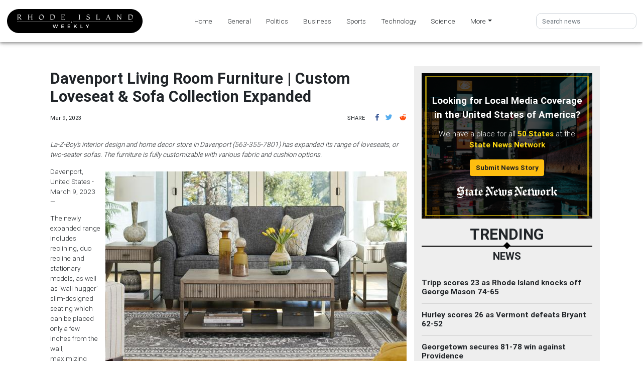

--- FILE ---
content_type: application/javascript
request_url: https://weeklyrhodeisland.com/main-es2015.159c0f6bed76f43759e0.js
body_size: 647373
content:
/*! For license information please see main-es2015.159c0f6bed76f43759e0.js.LICENSE.txt */
(window.webpackJsonp=window.webpackJsonp||[]).push([[1],{0:function(e,t,n){e.exports=n("zUnb")},crnd:function(e,t){function n(e){return Promise.resolve().then((function(){var t=new Error("Cannot find module '"+e+"'");throw t.code="MODULE_NOT_FOUND",t}))}n.keys=function(){return[]},n.resolve=n,e.exports=n,n.id="crnd"},zUnb:function(e,t,n){"use strict";function s(e){return"function"==typeof e}n.r(t);let r=!1;const i={Promise:void 0,set useDeprecatedSynchronousErrorHandling(e){if(e){const e=new Error;console.warn("DEPRECATED! RxJS was set to use deprecated synchronous error handling behavior by code at: \n"+e.stack)}else r&&console.log("RxJS: Back to a better error behavior. Thank you. <3");r=e},get useDeprecatedSynchronousErrorHandling(){return r}};function l(e){setTimeout(()=>{throw e},0)}const o={closed:!0,next(e){},error(e){if(i.useDeprecatedSynchronousErrorHandling)throw e;l(e)},complete(){}},a=(()=>Array.isArray||(e=>e&&"number"==typeof e.length))();function u(e){return null!==e&&"object"==typeof e}const c=(()=>{function e(e){return Error.call(this),this.message=e?`${e.length} errors occurred during unsubscription:\n${e.map((e,t)=>`${t+1}) ${e.toString()}`).join("\n  ")}`:"",this.name="UnsubscriptionError",this.errors=e,this}return e.prototype=Object.create(Error.prototype),e})();let h=(()=>{class e{constructor(e){this.closed=!1,this._parentOrParents=null,this._subscriptions=null,e&&(this._ctorUnsubscribe=!0,this._unsubscribe=e)}unsubscribe(){let t;if(this.closed)return;let{_parentOrParents:n,_ctorUnsubscribe:r,_unsubscribe:i,_subscriptions:l}=this;if(this.closed=!0,this._parentOrParents=null,this._subscriptions=null,n instanceof e)n.remove(this);else if(null!==n)for(let e=0;e<n.length;++e)n[e].remove(this);if(s(i)){r&&(this._unsubscribe=void 0);try{i.call(this)}catch(o){t=o instanceof c?d(o.errors):[o]}}if(a(l)){let e=-1,n=l.length;for(;++e<n;){const n=l[e];if(u(n))try{n.unsubscribe()}catch(o){t=t||[],o instanceof c?t=t.concat(d(o.errors)):t.push(o)}}}if(t)throw new c(t)}add(t){let n=t;if(!t)return e.EMPTY;switch(typeof t){case"function":n=new e(t);case"object":if(n===this||n.closed||"function"!=typeof n.unsubscribe)return n;if(this.closed)return n.unsubscribe(),n;if(!(n instanceof e)){const t=n;n=new e,n._subscriptions=[t]}break;default:throw new Error("unrecognized teardown "+t+" added to Subscription.")}let{_parentOrParents:s}=n;if(null===s)n._parentOrParents=this;else if(s instanceof e){if(s===this)return n;n._parentOrParents=[s,this]}else{if(-1!==s.indexOf(this))return n;s.push(this)}const r=this._subscriptions;return null===r?this._subscriptions=[n]:r.push(n),n}remove(e){const t=this._subscriptions;if(t){const n=t.indexOf(e);-1!==n&&t.splice(n,1)}}}return e.EMPTY=function(e){return e.closed=!0,e}(new e),e})();function d(e){return e.reduce((e,t)=>e.concat(t instanceof c?t.errors:t),[])}const p=(()=>"function"==typeof Symbol?Symbol("rxSubscriber"):"@@rxSubscriber_"+Math.random())();class f extends h{constructor(e,t,n){switch(super(),this.syncErrorValue=null,this.syncErrorThrown=!1,this.syncErrorThrowable=!1,this.isStopped=!1,arguments.length){case 0:this.destination=o;break;case 1:if(!e){this.destination=o;break}if("object"==typeof e){e instanceof f?(this.syncErrorThrowable=e.syncErrorThrowable,this.destination=e,e.add(this)):(this.syncErrorThrowable=!0,this.destination=new m(this,e));break}default:this.syncErrorThrowable=!0,this.destination=new m(this,e,t,n)}}[p](){return this}static create(e,t,n){const s=new f(e,t,n);return s.syncErrorThrowable=!1,s}next(e){this.isStopped||this._next(e)}error(e){this.isStopped||(this.isStopped=!0,this._error(e))}complete(){this.isStopped||(this.isStopped=!0,this._complete())}unsubscribe(){this.closed||(this.isStopped=!0,super.unsubscribe())}_next(e){this.destination.next(e)}_error(e){this.destination.error(e),this.unsubscribe()}_complete(){this.destination.complete(),this.unsubscribe()}_unsubscribeAndRecycle(){const{_parentOrParents:e}=this;return this._parentOrParents=null,this.unsubscribe(),this.closed=!1,this.isStopped=!1,this._parentOrParents=e,this}}class m extends f{constructor(e,t,n,r){let i;super(),this._parentSubscriber=e;let l=this;s(t)?i=t:t&&(i=t.next,n=t.error,r=t.complete,t!==o&&(l=Object.create(t),s(l.unsubscribe)&&this.add(l.unsubscribe.bind(l)),l.unsubscribe=this.unsubscribe.bind(this))),this._context=l,this._next=i,this._error=n,this._complete=r}next(e){if(!this.isStopped&&this._next){const{_parentSubscriber:t}=this;i.useDeprecatedSynchronousErrorHandling&&t.syncErrorThrowable?this.__tryOrSetError(t,this._next,e)&&this.unsubscribe():this.__tryOrUnsub(this._next,e)}}error(e){if(!this.isStopped){const{_parentSubscriber:t}=this,{useDeprecatedSynchronousErrorHandling:n}=i;if(this._error)n&&t.syncErrorThrowable?(this.__tryOrSetError(t,this._error,e),this.unsubscribe()):(this.__tryOrUnsub(this._error,e),this.unsubscribe());else if(t.syncErrorThrowable)n?(t.syncErrorValue=e,t.syncErrorThrown=!0):l(e),this.unsubscribe();else{if(this.unsubscribe(),n)throw e;l(e)}}}complete(){if(!this.isStopped){const{_parentSubscriber:e}=this;if(this._complete){const t=()=>this._complete.call(this._context);i.useDeprecatedSynchronousErrorHandling&&e.syncErrorThrowable?(this.__tryOrSetError(e,t),this.unsubscribe()):(this.__tryOrUnsub(t),this.unsubscribe())}else this.unsubscribe()}}__tryOrUnsub(e,t){try{e.call(this._context,t)}catch(n){if(this.unsubscribe(),i.useDeprecatedSynchronousErrorHandling)throw n;l(n)}}__tryOrSetError(e,t,n){if(!i.useDeprecatedSynchronousErrorHandling)throw new Error("bad call");try{t.call(this._context,n)}catch(s){return i.useDeprecatedSynchronousErrorHandling?(e.syncErrorValue=s,e.syncErrorThrown=!0,!0):(l(s),!0)}return!1}_unsubscribe(){const{_parentSubscriber:e}=this;this._context=null,this._parentSubscriber=null,e.unsubscribe()}}const g=(()=>"function"==typeof Symbol&&Symbol.observable||"@@observable")();function y(e){return e}function _(...e){return b(e)}function b(e){return 0===e.length?y:1===e.length?e[0]:function(t){return e.reduce((e,t)=>t(e),t)}}let v=(()=>{class e{constructor(e){this._isScalar=!1,e&&(this._subscribe=e)}lift(t){const n=new e;return n.source=this,n.operator=t,n}subscribe(e,t,n){const{operator:s}=this,r=function(e,t,n){if(e){if(e instanceof f)return e;if(e[p])return e[p]()}return e||t||n?new f(e,t,n):new f(o)}(e,t,n);if(r.add(s?s.call(r,this.source):this.source||i.useDeprecatedSynchronousErrorHandling&&!r.syncErrorThrowable?this._subscribe(r):this._trySubscribe(r)),i.useDeprecatedSynchronousErrorHandling&&r.syncErrorThrowable&&(r.syncErrorThrowable=!1,r.syncErrorThrown))throw r.syncErrorValue;return r}_trySubscribe(e){try{return this._subscribe(e)}catch(t){i.useDeprecatedSynchronousErrorHandling&&(e.syncErrorThrown=!0,e.syncErrorValue=t),function(e){for(;e;){const{closed:t,destination:n,isStopped:s}=e;if(t||s)return!1;e=n&&n instanceof f?n:null}return!0}(e)?e.error(t):console.warn(t)}}forEach(e,t){return new(t=w(t))((t,n)=>{let s;s=this.subscribe(t=>{try{e(t)}catch(r){n(r),s&&s.unsubscribe()}},n,t)})}_subscribe(e){const{source:t}=this;return t&&t.subscribe(e)}[g](){return this}pipe(...e){return 0===e.length?this:b(e)(this)}toPromise(e){return new(e=w(e))((e,t)=>{let n;this.subscribe(e=>n=e,e=>t(e),()=>e(n))})}}return e.create=t=>new e(t),e})();function w(e){if(e||(e=i.Promise||Promise),!e)throw new Error("no Promise impl found");return e}const C=(()=>{function e(){return Error.call(this),this.message="object unsubscribed",this.name="ObjectUnsubscribedError",this}return e.prototype=Object.create(Error.prototype),e})();class S extends h{constructor(e,t){super(),this.subject=e,this.subscriber=t,this.closed=!1}unsubscribe(){if(this.closed)return;this.closed=!0;const e=this.subject,t=e.observers;if(this.subject=null,!t||0===t.length||e.isStopped||e.closed)return;const n=t.indexOf(this.subscriber);-1!==n&&t.splice(n,1)}}class k extends f{constructor(e){super(e),this.destination=e}}let E=(()=>{class e extends v{constructor(){super(),this.observers=[],this.closed=!1,this.isStopped=!1,this.hasError=!1,this.thrownError=null}[p](){return new k(this)}lift(e){const t=new x(this,this);return t.operator=e,t}next(e){if(this.closed)throw new C;if(!this.isStopped){const{observers:t}=this,n=t.length,s=t.slice();for(let r=0;r<n;r++)s[r].next(e)}}error(e){if(this.closed)throw new C;this.hasError=!0,this.thrownError=e,this.isStopped=!0;const{observers:t}=this,n=t.length,s=t.slice();for(let r=0;r<n;r++)s[r].error(e);this.observers.length=0}complete(){if(this.closed)throw new C;this.isStopped=!0;const{observers:e}=this,t=e.length,n=e.slice();for(let s=0;s<t;s++)n[s].complete();this.observers.length=0}unsubscribe(){this.isStopped=!0,this.closed=!0,this.observers=null}_trySubscribe(e){if(this.closed)throw new C;return super._trySubscribe(e)}_subscribe(e){if(this.closed)throw new C;return this.hasError?(e.error(this.thrownError),h.EMPTY):this.isStopped?(e.complete(),h.EMPTY):(this.observers.push(e),new S(this,e))}asObservable(){const e=new v;return e.source=this,e}}return e.create=(e,t)=>new x(e,t),e})();class x extends E{constructor(e,t){super(),this.destination=e,this.source=t}next(e){const{destination:t}=this;t&&t.next&&t.next(e)}error(e){const{destination:t}=this;t&&t.error&&this.destination.error(e)}complete(){const{destination:e}=this;e&&e.complete&&this.destination.complete()}_subscribe(e){const{source:t}=this;return t?this.source.subscribe(e):h.EMPTY}}function T(e){return e&&"function"==typeof e.schedule}function P(e,t){return function(n){if("function"!=typeof e)throw new TypeError("argument is not a function. Are you looking for `mapTo()`?");return n.lift(new A(e,t))}}class A{constructor(e,t){this.project=e,this.thisArg=t}call(e,t){return t.subscribe(new O(e,this.project,this.thisArg))}}class O extends f{constructor(e,t,n){super(e),this.project=t,this.count=0,this.thisArg=n||this}_next(e){let t;try{t=this.project.call(this.thisArg,e,this.count++)}catch(n){return void this.destination.error(n)}this.destination.next(t)}}const I=e=>t=>{for(let n=0,s=e.length;n<s&&!t.closed;n++)t.next(e[n]);t.complete()};function R(){return"function"==typeof Symbol&&Symbol.iterator?Symbol.iterator:"@@iterator"}const D=R(),N=e=>e&&"number"==typeof e.length&&"function"!=typeof e;function M(e){return!!e&&"function"!=typeof e.subscribe&&"function"==typeof e.then}const L=e=>{if(e&&"function"==typeof e[g])return s=e,e=>{const t=s[g]();if("function"!=typeof t.subscribe)throw new TypeError("Provided object does not correctly implement Symbol.observable");return t.subscribe(e)};if(N(e))return I(e);if(M(e))return n=e,e=>(n.then(t=>{e.closed||(e.next(t),e.complete())},t=>e.error(t)).then(null,l),e);if(e&&"function"==typeof e[D])return t=e,e=>{const n=t[D]();for(;;){let t;try{t=n.next()}catch(s){return e.error(s),e}if(t.done){e.complete();break}if(e.next(t.value),e.closed)break}return"function"==typeof n.return&&e.add(()=>{n.return&&n.return()}),e};{const t=u(e)?"an invalid object":`'${e}'`;throw new TypeError(`You provided ${t} where a stream was expected. You can provide an Observable, Promise, Array, or Iterable.`)}var t,n,s};function F(e,t){return new v(n=>{const s=new h;let r=0;return s.add(t.schedule((function(){r!==e.length?(n.next(e[r++]),n.closed||s.add(this.schedule())):n.complete()}))),s})}function V(e,t){return t?function(e,t){if(null!=e){if(function(e){return e&&"function"==typeof e[g]}(e))return function(e,t){return new v(n=>{const s=new h;return s.add(t.schedule(()=>{const r=e[g]();s.add(r.subscribe({next(e){s.add(t.schedule(()=>n.next(e)))},error(e){s.add(t.schedule(()=>n.error(e)))},complete(){s.add(t.schedule(()=>n.complete()))}}))})),s})}(e,t);if(M(e))return function(e,t){return new v(n=>{const s=new h;return s.add(t.schedule(()=>e.then(e=>{s.add(t.schedule(()=>{n.next(e),s.add(t.schedule(()=>n.complete()))}))},e=>{s.add(t.schedule(()=>n.error(e)))}))),s})}(e,t);if(N(e))return F(e,t);if(function(e){return e&&"function"==typeof e[D]}(e)||"string"==typeof e)return function(e,t){if(!e)throw new Error("Iterable cannot be null");return new v(n=>{const s=new h;let r;return s.add(()=>{r&&"function"==typeof r.return&&r.return()}),s.add(t.schedule(()=>{r=e[D](),s.add(t.schedule((function(){if(n.closed)return;let e,t;try{const n=r.next();e=n.value,t=n.done}catch(s){return void n.error(s)}t?n.complete():(n.next(e),this.schedule())})))})),s})}(e,t)}throw new TypeError((null!==e&&typeof e||e)+" is not observable")}(e,t):e instanceof v?e:new v(L(e))}class j extends f{constructor(e){super(),this.parent=e}_next(e){this.parent.notifyNext(e)}_error(e){this.parent.notifyError(e),this.unsubscribe()}_complete(){this.parent.notifyComplete(),this.unsubscribe()}}class U extends f{notifyNext(e){this.destination.next(e)}notifyError(e){this.destination.error(e)}notifyComplete(){this.destination.complete()}}function B(e,t){if(t.closed)return;if(e instanceof v)return e.subscribe(t);let n;try{n=L(e)(t)}catch(s){t.error(s)}return n}function H(e,t,n=Number.POSITIVE_INFINITY){return"function"==typeof t?s=>s.pipe(H((n,s)=>V(e(n,s)).pipe(P((e,r)=>t(n,e,s,r))),n)):("number"==typeof t&&(n=t),t=>t.lift(new z(e,n)))}class z{constructor(e,t=Number.POSITIVE_INFINITY){this.project=e,this.concurrent=t}call(e,t){return t.subscribe(new W(e,this.project,this.concurrent))}}class W extends U{constructor(e,t,n=Number.POSITIVE_INFINITY){super(e),this.project=t,this.concurrent=n,this.hasCompleted=!1,this.buffer=[],this.active=0,this.index=0}_next(e){this.active<this.concurrent?this._tryNext(e):this.buffer.push(e)}_tryNext(e){let t;const n=this.index++;try{t=this.project(e,n)}catch(s){return void this.destination.error(s)}this.active++,this._innerSub(t)}_innerSub(e){const t=new j(this),n=this.destination;n.add(t);const s=B(e,t);s!==t&&n.add(s)}_complete(){this.hasCompleted=!0,0===this.active&&0===this.buffer.length&&this.destination.complete(),this.unsubscribe()}notifyNext(e){this.destination.next(e)}notifyComplete(){const e=this.buffer;this.active--,e.length>0?this._next(e.shift()):0===this.active&&this.hasCompleted&&this.destination.complete()}}function K(e=Number.POSITIVE_INFINITY){return H(y,e)}function q(e,t){return t?F(e,t):new v(I(e))}function G(...e){let t=Number.POSITIVE_INFINITY,n=null,s=e[e.length-1];return T(s)?(n=e.pop(),e.length>1&&"number"==typeof e[e.length-1]&&(t=e.pop())):"number"==typeof s&&(t=e.pop()),null===n&&1===e.length&&e[0]instanceof v?e[0]:K(t)(q(e,n))}function Q(){return function(e){return e.lift(new Z(e))}}class Z{constructor(e){this.connectable=e}call(e,t){const{connectable:n}=this;n._refCount++;const s=new Y(e,n),r=t.subscribe(s);return s.closed||(s.connection=n.connect()),r}}class Y extends f{constructor(e,t){super(e),this.connectable=t}_unsubscribe(){const{connectable:e}=this;if(!e)return void(this.connection=null);this.connectable=null;const t=e._refCount;if(t<=0)return void(this.connection=null);if(e._refCount=t-1,t>1)return void(this.connection=null);const{connection:n}=this,s=e._connection;this.connection=null,!s||n&&s!==n||s.unsubscribe()}}class X extends v{constructor(e,t){super(),this.source=e,this.subjectFactory=t,this._refCount=0,this._isComplete=!1}_subscribe(e){return this.getSubject().subscribe(e)}getSubject(){const e=this._subject;return e&&!e.isStopped||(this._subject=this.subjectFactory()),this._subject}connect(){let e=this._connection;return e||(this._isComplete=!1,e=this._connection=new h,e.add(this.source.subscribe(new ee(this.getSubject(),this))),e.closed&&(this._connection=null,e=h.EMPTY)),e}refCount(){return Q()(this)}}const J=(()=>{const e=X.prototype;return{operator:{value:null},_refCount:{value:0,writable:!0},_subject:{value:null,writable:!0},_connection:{value:null,writable:!0},_subscribe:{value:e._subscribe},_isComplete:{value:e._isComplete,writable:!0},getSubject:{value:e.getSubject},connect:{value:e.connect},refCount:{value:e.refCount}}})();class ee extends k{constructor(e,t){super(e),this.connectable=t}_error(e){this._unsubscribe(),super._error(e)}_complete(){this.connectable._isComplete=!0,this._unsubscribe(),super._complete()}_unsubscribe(){const e=this.connectable;if(e){this.connectable=null;const t=e._connection;e._refCount=0,e._subject=null,e._connection=null,t&&t.unsubscribe()}}}function te(){return new E}const ne="__annotations__",se="__parameters__",re="__prop__metadata__";function ie(e,t,n,s,r){const i=le(t);function l(...e){if(this instanceof l)return i.call(this,...e),this;const t=new l(...e);return function(n){return r&&r(n,...e),(n.hasOwnProperty(ne)?n[ne]:Object.defineProperty(n,ne,{value:[]})[ne]).push(t),s&&s(n),n}}return n&&(l.prototype=Object.create(n.prototype)),l.prototype.ngMetadataName=e,l.annotationCls=l,l}function le(e){return function(...t){if(e){const n=e(...t);for(const e in n)this[e]=n[e]}}}function oe(e,t,n){const s=le(t);function r(...e){if(this instanceof r)return s.apply(this,e),this;const t=new r(...e);return n.annotation=t,n;function n(e,n,s){const r=e.hasOwnProperty(se)?e[se]:Object.defineProperty(e,se,{value:[]})[se];for(;r.length<=s;)r.push(null);return(r[s]=r[s]||[]).push(t),e}}return n&&(r.prototype=Object.create(n.prototype)),r.prototype.ngMetadataName=e,r.annotationCls=r,r}function ae(e,t,n,s){const r=le(t);function i(...e){if(this instanceof i)return r.apply(this,e),this;const t=new i(...e);return function(n,r){const i=n.constructor,l=i.hasOwnProperty(re)?i[re]:Object.defineProperty(i,re,{value:{}})[re];l[r]=l.hasOwnProperty(r)&&l[r]||[],l[r].unshift(t),s&&s(n,r,...e)}}return n&&(i.prototype=Object.create(n.prototype)),i.prototype.ngMetadataName=e,i.annotationCls=i,i}const ue=oe("Inject",e=>({token:e})),ce=oe("Optional"),he=oe("Self"),de=oe("SkipSelf");var pe=function(e){return e[e.Default=0]="Default",e[e.Host=1]="Host",e[e.Self=2]="Self",e[e.SkipSelf=4]="SkipSelf",e[e.Optional=8]="Optional",e}({});function fe(e){for(let t in e)if(e[t]===fe)return t;throw Error("Could not find renamed property on target object.")}function me(e){return{token:e.token,providedIn:e.providedIn||null,factory:e.factory,value:void 0}}function ge(e){const t=e[ye];return t&&t.token===e?t:null}const ye=fe({ngInjectableDef:fe});function _e(e){if("string"==typeof e)return e;if(e instanceof Array)return"["+e.map(_e).join(", ")+"]";if(null==e)return""+e;if(e.overriddenName)return""+e.overriddenName;if(e.name)return""+e.name;const t=e.toString();if(null==t)return""+t;const n=t.indexOf("\n");return-1===n?t:t.substring(0,n)}const be=fe({__forward_ref__:fe});function ve(e){return e.__forward_ref__=ve,e.toString=function(){return _e(this())},e}function we(e){const t=e;return"function"==typeof t&&t.hasOwnProperty(be)&&t.__forward_ref__===ve?t():e}const Ce="undefined"!=typeof globalThis&&globalThis,Se="undefined"!=typeof window&&window,ke="undefined"!=typeof self&&"undefined"!=typeof WorkerGlobalScope&&self instanceof WorkerGlobalScope&&self,Ee="undefined"!=typeof global&&global,xe=Ce||Ee||Se||ke;class Te{constructor(e,t){this._desc=e,this.ngMetadataName="InjectionToken",this.ngInjectableDef=void 0,"number"==typeof t?this.__NG_ELEMENT_ID__=t:void 0!==t&&(this.ngInjectableDef=me({token:this,providedIn:t.providedIn||"root",factory:t.factory}))}toString(){return"InjectionToken "+this._desc}}const Pe=new Te("INJECTOR",-1),Ae=new Object,Oe=/\n/gm,Ie=fe({provide:String,useValue:fe});let Re=void 0;function De(e){const t=Re;return Re=e,t}function Ne(e,t=pe.Default){return function(e,t=pe.Default){if(void 0===Re)throw new Error("inject() must be called from an injection context");return null===Re?function(e,t,n){const s=ge(e);if(s&&"root"==s.providedIn)return void 0===s.value?s.value=s.factory():s.value;if(n&pe.Optional)return null;throw new Error(`Injector: NOT_FOUND [${_e(e)}]`)}(e,0,t):Re.get(e,t&pe.Optional?null:void 0,t)}(e,t)}const Me=Ne;function Le(e){const t=[];for(let n=0;n<e.length;n++){const s=we(e[n]);if(Array.isArray(s)){if(0===s.length)throw new Error("Arguments array must have arguments.");let e=void 0,n=pe.Default;for(let t=0;t<s.length;t++){const r=s[t];r instanceof ce||"Optional"===r.ngMetadataName||r===ce?n|=pe.Optional:r instanceof de||"SkipSelf"===r.ngMetadataName||r===de?n|=pe.SkipSelf:r instanceof he||"Self"===r.ngMetadataName||r===he?n|=pe.Self:e=r instanceof ue||r===ue?r.token:r}t.push(Ne(e,n))}else t.push(Ne(s))}return t}class Fe{get(e,t=Ae){if(t===Ae){const t=new Error(`NullInjectorError: No provider for ${_e(e)}!`);throw t.name="NullInjectorError",t}return t}}function Ve(e,t,n,s=null){e=e&&"\n"===e.charAt(0)&&"\u0275"==e.charAt(1)?e.substr(2):e;let r=_e(t);if(t instanceof Array)r=t.map(_e).join(" -> ");else if("object"==typeof t){let e=[];for(let n in t)if(t.hasOwnProperty(n)){let s=t[n];e.push(n+":"+("string"==typeof s?JSON.stringify(s):_e(s)))}r=`{${e.join(", ")}}`}return`${n}${s?"("+s+")":""}[${r}]: ${e.replace(Oe,"\n  ")}`}class je{}class $e{}function Ue(e,t,n){t>=e.length?e.push(n):e.splice(t,0,n)}function Be(e,t){return t>=e.length-1?e.pop():e.splice(t,1)[0]}const He=function(){var e={OnPush:0,Default:1};return e[e.OnPush]="OnPush",e[e.Default]="Default",e}(),ze=function(){var e={Emulated:0,Native:1,None:2,ShadowDom:3};return e[e.Emulated]="Emulated",e[e.Native]="Native",e[e.None]="None",e[e.ShadowDom]="ShadowDom",e}(),We=(()=>("undefined"!=typeof requestAnimationFrame&&requestAnimationFrame||setTimeout).bind(xe))();function Ke(e){return e.ngDebugContext}function qe(e){return e.ngOriginalError}function Ge(e,...t){e.error(...t)}class Qe{constructor(){this._console=console}handleError(e){const t=this._findOriginalError(e),n=this._findContext(e),s=function(e){return e.ngErrorLogger||Ge}(e);s(this._console,"ERROR",e),t&&s(this._console,"ORIGINAL ERROR",t),n&&s(this._console,"ERROR CONTEXT",n)}_findContext(e){return e?Ke(e)?Ke(e):this._findContext(qe(e)):null}_findOriginalError(e){let t=qe(e);for(;t&&qe(t);)t=qe(t);return t}}let Ze=!0,Ye=!1;function Xe(){return Ye=!0,Ze}class Je{constructor(e){if(this.defaultDoc=e,this.inertDocument=this.defaultDoc.implementation.createHTMLDocument("sanitization-inert"),this.inertBodyElement=this.inertDocument.body,null==this.inertBodyElement){const e=this.inertDocument.createElement("html");this.inertDocument.appendChild(e),this.inertBodyElement=this.inertDocument.createElement("body"),e.appendChild(this.inertBodyElement)}this.inertBodyElement.innerHTML='<svg><g onload="this.parentNode.remove()"></g></svg>',!this.inertBodyElement.querySelector||this.inertBodyElement.querySelector("svg")?(this.inertBodyElement.innerHTML='<svg><p><style><img src="</style><img src=x onerror=alert(1)//">',this.getInertBodyElement=this.inertBodyElement.querySelector&&this.inertBodyElement.querySelector("svg img")&&function(){try{return!!window.DOMParser}catch(e){return!1}}()?this.getInertBodyElement_DOMParser:this.getInertBodyElement_InertDocument):this.getInertBodyElement=this.getInertBodyElement_XHR}getInertBodyElement_XHR(e){e="<body><remove></remove>"+e+"</body>";try{e=encodeURI(e)}catch(s){return null}const t=new XMLHttpRequest;t.responseType="document",t.open("GET","data:text/html;charset=utf-8,"+e,!1),t.send(void 0);const n=t.response.body;return n.removeChild(n.firstChild),n}getInertBodyElement_DOMParser(e){e="<body><remove></remove>"+e+"</body>";try{const t=(new window.DOMParser).parseFromString(e,"text/html").body;return t.removeChild(t.firstChild),t}catch(t){return null}}getInertBodyElement_InertDocument(e){const t=this.inertDocument.createElement("template");return"content"in t?(t.innerHTML=e,t):(this.inertBodyElement.innerHTML=e,this.defaultDoc.documentMode&&this.stripCustomNsAttrs(this.inertBodyElement),this.inertBodyElement)}stripCustomNsAttrs(e){const t=e.attributes;for(let s=t.length-1;0<s;s--){const n=t.item(s).name;"xmlns:ns1"!==n&&0!==n.indexOf("ns1:")||e.removeAttribute(n)}let n=e.firstChild;for(;n;)n.nodeType===Node.ELEMENT_NODE&&this.stripCustomNsAttrs(n),n=n.nextSibling}}const et=/^(?:(?:https?|mailto|ftp|tel|file):|[^&:/?#]*(?:[/?#]|$))/gi,tt=/^data:(?:image\/(?:bmp|gif|jpeg|jpg|png|tiff|webp)|video\/(?:mpeg|mp4|ogg|webm)|audio\/(?:mp3|oga|ogg|opus));base64,[a-z0-9+\/]+=*$/i;function nt(e){return(e=String(e)).match(et)||e.match(tt)?e:(Xe()&&console.warn(`WARNING: sanitizing unsafe URL value ${e} (see http://g.co/ng/security#xss)`),"unsafe:"+e)}function st(e){const t={};for(const n of e.split(","))t[n]=!0;return t}function rt(...e){const t={};for(const n of e)for(const e in n)n.hasOwnProperty(e)&&(t[e]=!0);return t}const it=st("area,br,col,hr,img,wbr"),lt=st("colgroup,dd,dt,li,p,tbody,td,tfoot,th,thead,tr"),ot=st("rp,rt"),at=rt(ot,lt),ut=rt(it,rt(lt,st("address,article,aside,blockquote,caption,center,del,details,dialog,dir,div,dl,figure,figcaption,footer,h1,h2,h3,h4,h5,h6,header,hgroup,hr,ins,main,map,menu,nav,ol,pre,section,summary,table,ul")),rt(ot,st("a,abbr,acronym,audio,b,bdi,bdo,big,br,cite,code,del,dfn,em,font,i,img,ins,kbd,label,map,mark,picture,q,ruby,rp,rt,s,samp,small,source,span,strike,strong,sub,sup,time,track,tt,u,var,video")),at),ct=st("background,cite,href,itemtype,longdesc,poster,src,xlink:href"),ht=st("srcset"),dt=rt(ct,ht,st("abbr,accesskey,align,alt,autoplay,axis,bgcolor,border,cellpadding,cellspacing,class,clear,color,cols,colspan,compact,controls,coords,datetime,default,dir,download,face,headers,height,hidden,hreflang,hspace,ismap,itemscope,itemprop,kind,label,lang,language,loop,media,muted,nohref,nowrap,open,preload,rel,rev,role,rows,rowspan,rules,scope,scrolling,shape,size,sizes,span,srclang,start,summary,tabindex,target,title,translate,type,usemap,valign,value,vspace,width"),st("aria-activedescendant,aria-atomic,aria-autocomplete,aria-busy,aria-checked,aria-colcount,aria-colindex,aria-colspan,aria-controls,aria-current,aria-describedby,aria-details,aria-disabled,aria-dropeffect,aria-errormessage,aria-expanded,aria-flowto,aria-grabbed,aria-haspopup,aria-hidden,aria-invalid,aria-keyshortcuts,aria-label,aria-labelledby,aria-level,aria-live,aria-modal,aria-multiline,aria-multiselectable,aria-orientation,aria-owns,aria-placeholder,aria-posinset,aria-pressed,aria-readonly,aria-relevant,aria-required,aria-roledescription,aria-rowcount,aria-rowindex,aria-rowspan,aria-selected,aria-setsize,aria-sort,aria-valuemax,aria-valuemin,aria-valuenow,aria-valuetext")),pt=st("script,style,template");class ft{constructor(){this.sanitizedSomething=!1,this.buf=[]}sanitizeChildren(e){let t=e.firstChild,n=!0;for(;t;)if(t.nodeType===Node.ELEMENT_NODE?n=this.startElement(t):t.nodeType===Node.TEXT_NODE?this.chars(t.nodeValue):this.sanitizedSomething=!0,n&&t.firstChild)t=t.firstChild;else for(;t;){t.nodeType===Node.ELEMENT_NODE&&this.endElement(t);let e=this.checkClobberedElement(t,t.nextSibling);if(e){t=e;break}t=this.checkClobberedElement(t,t.parentNode)}return this.buf.join("")}startElement(e){const t=e.nodeName.toLowerCase();if(!ut.hasOwnProperty(t))return this.sanitizedSomething=!0,!pt.hasOwnProperty(t);this.buf.push("<"),this.buf.push(t);const n=e.attributes;for(let r=0;r<n.length;r++){const e=n.item(r),t=e.name,i=t.toLowerCase();if(!dt.hasOwnProperty(i)){this.sanitizedSomething=!0;continue}let l=e.value;ct[i]&&(l=nt(l)),ht[i]&&(s=l,l=(s=String(s)).split(",").map(e=>nt(e.trim())).join(", ")),this.buf.push(" ",t,'="',yt(l),'"')}var s;return this.buf.push(">"),!0}endElement(e){const t=e.nodeName.toLowerCase();ut.hasOwnProperty(t)&&!it.hasOwnProperty(t)&&(this.buf.push("</"),this.buf.push(t),this.buf.push(">"))}chars(e){this.buf.push(yt(e))}checkClobberedElement(e,t){if(t&&(e.compareDocumentPosition(t)&Node.DOCUMENT_POSITION_CONTAINED_BY)===Node.DOCUMENT_POSITION_CONTAINED_BY)throw new Error("Failed to sanitize html because the element is clobbered: "+e.outerHTML);return t}}const mt=/[\uD800-\uDBFF][\uDC00-\uDFFF]/g,gt=/([^\#-~ |!])/g;function yt(e){return e.replace(/&/g,"&amp;").replace(mt,(function(e){return"&#"+(1024*(e.charCodeAt(0)-55296)+(e.charCodeAt(1)-56320)+65536)+";"})).replace(gt,(function(e){return"&#"+e.charCodeAt(0)+";"})).replace(/</g,"&lt;").replace(/>/g,"&gt;")}let _t;function bt(e){return"content"in e&&function(e){return e.nodeType===Node.ELEMENT_NODE&&"TEMPLATE"===e.nodeName}(e)?e.content:null}const vt=function(){var e={NONE:0,HTML:1,STYLE:2,SCRIPT:3,URL:4,RESOURCE_URL:5};return e[e.NONE]="NONE",e[e.HTML]="HTML",e[e.STYLE]="STYLE",e[e.SCRIPT]="SCRIPT",e[e.URL]="URL",e[e.RESOURCE_URL]="RESOURCE_URL",e}();class wt{}const Ct=new RegExp("^([-,.\"'%_!# a-zA-Z0-9]+|(?:(?:matrix|translate|scale|rotate|skew|perspective)(?:X|Y|Z|3d)?|(?:rgb|hsl)a?|(?:repeating-)?(?:linear|radial)-gradient|(?:calc|attr))\\([-0-9.%, #a-zA-Z]+\\))$","g"),St=/^url\(([^)]+)\)$/,kt=/([A-Z])/g;function Et(e){try{return null!=e?e.toString().slice(0,30):e}catch(t){return"[ERROR] Exception while trying to serialize the value"}}let xt=(()=>{class e{}return e.__NG_ELEMENT_ID__=()=>Tt(),e})();const Tt=(...e)=>{},Pt=Function;function At(e){return"function"==typeof e}const Ot=/^function\s+\S+\(\)\s*{[\s\S]+\.apply\(this,\s*arguments\)/,It=/^class\s+[A-Za-z\d$_]*\s*extends\s+[^{]+{/,Rt=/^class\s+[A-Za-z\d$_]*\s*extends\s+[^{]+{[\s\S]*constructor\s*\(/,Dt=/^class\s+[A-Za-z\d$_]*\s*extends\s+[^{]+{[\s\S]*constructor\s*\(\)\s*{\s+super\(\.\.\.arguments\)/;class Nt{constructor(e){this._reflect=e||xe.Reflect}isReflectionEnabled(){return!0}factory(e){return(...t)=>new e(...t)}_zipTypesAndAnnotations(e,t){let n;n=new Array(void 0===e?t.length:e.length);for(let s=0;s<n.length;s++)n[s]=void 0===e?[]:e[s]&&e[s]!=Object?[e[s]]:[],t&&null!=t[s]&&(n[s]=n[s].concat(t[s]));return n}_ownParameters(e,t){if(n=e.toString(),Ot.test(n)||Dt.test(n)||It.test(n)&&!Rt.test(n))return null;var n;if(e.parameters&&e.parameters!==t.parameters)return e.parameters;const s=e.ctorParameters;if(s&&s!==t.ctorParameters){const e="function"==typeof s?s():s,t=e.map(e=>e&&e.type),n=e.map(e=>e&&Mt(e.decorators));return this._zipTypesAndAnnotations(t,n)}const r=e.hasOwnProperty(se)&&e[se],i=this._reflect&&this._reflect.getOwnMetadata&&this._reflect.getOwnMetadata("design:paramtypes",e);return i||r?this._zipTypesAndAnnotations(i,r):new Array(e.length).fill(void 0)}parameters(e){if(!At(e))return[];const t=Lt(e);let n=this._ownParameters(e,t);return n||t===Object||(n=this.parameters(t)),n||[]}_ownAnnotations(e,t){if(e.annotations&&e.annotations!==t.annotations){let t=e.annotations;return"function"==typeof t&&t.annotations&&(t=t.annotations),t}return e.decorators&&e.decorators!==t.decorators?Mt(e.decorators):e.hasOwnProperty(ne)?e[ne]:null}annotations(e){if(!At(e))return[];const t=Lt(e),n=this._ownAnnotations(e,t)||[];return(t!==Object?this.annotations(t):[]).concat(n)}_ownPropMetadata(e,t){if(e.propMetadata&&e.propMetadata!==t.propMetadata){let t=e.propMetadata;return"function"==typeof t&&t.propMetadata&&(t=t.propMetadata),t}if(e.propDecorators&&e.propDecorators!==t.propDecorators){const t=e.propDecorators,n={};return Object.keys(t).forEach(e=>{n[e]=Mt(t[e])}),n}return e.hasOwnProperty(re)?e[re]:null}propMetadata(e){if(!At(e))return{};const t=Lt(e),n={};if(t!==Object){const e=this.propMetadata(t);Object.keys(e).forEach(t=>{n[t]=e[t]})}const s=this._ownPropMetadata(e,t);return s&&Object.keys(s).forEach(e=>{const t=[];n.hasOwnProperty(e)&&t.push(...n[e]),t.push(...s[e]),n[e]=t}),n}ownPropMetadata(e){return At(e)&&this._ownPropMetadata(e,Lt(e))||{}}hasLifecycleHook(e,t){return e instanceof Pt&&t in e.prototype}guards(e){return{}}getter(e){return new Function("o","return o."+e+";")}setter(e){return new Function("o","v","return o."+e+" = v;")}method(e){return new Function("o","args",`if (!o.${e}) throw new Error('"${e}" is undefined');\n        return o.${e}.apply(o, args);`)}importUri(e){return"object"==typeof e&&e.filePath?e.filePath:"./"+_e(e)}resourceUri(e){return"./"+_e(e)}resolveIdentifier(e,t,n,s){return s}resolveEnum(e,t){return e[t]}}function Mt(e){return e?e.map(e=>new(0,e.type.annotationCls)(...e.args?e.args:[])):[]}function Lt(e){const t=e.prototype?Object.getPrototypeOf(e.prototype):null;return(t?t.constructor:null)||Object}const Ft=fe({provide:String,useValue:fe}),Vt=[];function jt(e,t){if(!t){const t=(new Nt).parameters(e);return()=>new e(...Le(t))}if(Ft in t){const e=t;return()=>e.useValue}if(t.useExisting){const e=t;return()=>Ne(e.useExisting)}if(t.useFactory){const e=t;return()=>e.useFactory(...Le(e.deps||Vt))}if(t.useClass){const n=t;let s=t.deps;if(!s){const t=new Nt;s=t.parameters(e)}return()=>new n.useClass(...Le(s))}{let n=t.deps;if(!n){const t=new Nt;n=t.parameters(e)}return()=>new e(...Le(n))}}const $t=new Te("The presence of this token marks an injector as being the root injector."),Ut=function(e,t,n){return new qt(e,t,n)};let Bt=(()=>{class e{static create(e,t){return Array.isArray(e)?Ut(e,t,""):Ut(e.providers,e.parent,e.name||"")}}return e.THROW_IF_NOT_FOUND=Ae,e.NULL=new Fe,e.ngInjectableDef=me({token:e,providedIn:"any",factory:()=>Ne(Pe)}),e.__NG_ELEMENT_ID__=-1,e})();const Ht=function(e){return e},zt=[],Wt=Ht,Kt=function(){return Array.prototype.slice.call(arguments)};class qt{constructor(e,t=Bt.NULL,n=null){this.parent=t,this.source=n;const s=this._records=new Map;s.set(Bt,{token:Bt,fn:Ht,deps:zt,value:this,useNew:!1}),s.set(Pe,{token:Pe,fn:Ht,deps:zt,value:this,useNew:!1}),function e(t,n){if(n)if((n=we(n))instanceof Array)for(let s=0;s<n.length;s++)e(t,n[s]);else{if("function"==typeof n)throw Qt("Function/Class not supported",n);if(!n||"object"!=typeof n||!n.provide)throw Qt("Unexpected provider",n);{let e=we(n.provide);const s=function(e){const t=function(e){let t=zt;const n=e.deps;if(n&&n.length){t=[];for(let e=0;e<n.length;e++){let s=6,r=we(n[e]);if(r instanceof Array)for(let e=0,t=r;e<t.length;e++){const n=t[e];n instanceof ce||n==ce?s|=1:n instanceof de||n==de?s&=-3:n instanceof he||n==he?s&=-5:r=n instanceof ue?n.token:we(n)}t.push({token:r,options:s})}}else if(e.useExisting)t=[{token:we(e.useExisting),options:6}];else if(!n&&!(Ie in e))throw Qt("'deps' required",e);return t}(e);let n=Ht,s=zt,r=!1,i=we(e.provide);if(Ie in e)s=e.useValue;else if(e.useFactory)n=e.useFactory;else if(e.useExisting);else if(e.useClass)r=!0,n=we(e.useClass);else{if("function"!=typeof i)throw Qt("StaticProvider does not have [useValue|useFactory|useExisting|useClass] or [provide] is not newable",e);r=!0,n=i}return{deps:t,fn:n,useNew:r,value:s}}(n);if(!0===n.multi){let s=t.get(e);if(s){if(s.fn!==Kt)throw Gt(e)}else t.set(e,s={token:n.provide,deps:[],useNew:!1,fn:Kt,value:zt});e=n,s.deps.push({token:e,options:6})}const r=t.get(e);if(r&&r.fn==Kt)throw Gt(e);t.set(e,s)}}}(s,e)}get(e,t,n=pe.Default){const s=this._records.get(e);try{return function e(t,n,s,r,i,l){try{return function(t,n,s,r,i,l){let o;if(!n||l&pe.SkipSelf)l&pe.Self||(o=r.get(t,i,pe.Default));else{if(o=n.value,o==Wt)throw Error("\u0275Circular dependency");if(o===zt){n.value=Wt;let t=void 0,i=n.useNew,l=n.fn,a=n.deps,u=zt;if(a.length){u=[];for(let t=0;t<a.length;t++){const n=a[t],i=n.options,l=2&i?s.get(n.token):void 0;u.push(e(n.token,l,s,l||4&i?r:Bt.NULL,1&i?null:Bt.THROW_IF_NOT_FOUND,pe.Default))}}n.value=o=i?new l(...u):l.apply(t,u)}}return o}(t,n,s,r,i,l)}catch(o){throw o instanceof Error||(o=new Error(o)),(o.ngTempTokenPath=o.ngTempTokenPath||[]).unshift(t),n&&n.value==Wt&&(n.value=zt),o}}(e,s,this._records,this.parent,t,n)}catch(r){return function(e,t,n,s){const r=e.ngTempTokenPath;throw t.__source&&r.unshift(t.__source),e.message=Ve("\n"+e.message,r,"StaticInjectorError",s),e.ngTokenPath=r,e.ngTempTokenPath=null,e}(r,e,0,this.source)}}toString(){const e=[];return this._records.forEach((t,n)=>e.push(_e(n))),`StaticInjector[${e.join(", ")}]`}}function Gt(e){return Qt("Cannot mix multi providers and regular providers",e)}function Qt(e,t){return new Error(Ve(e,t,"StaticInjectorError"))}const Zt=new Te("AnalyzeForEntryComponents");let Yt=null;function Xt(){if(!Yt){const e=xe.Symbol;if(e&&e.iterator)Yt=e.iterator;else{const e=Object.getOwnPropertyNames(Map.prototype);for(let t=0;t<e.length;++t){const n=e[t];"entries"!==n&&"size"!==n&&Map.prototype[n]===Map.prototype.entries&&(Yt=n)}}}return Yt}function Jt(e,t){return e===t||"number"==typeof e&&"number"==typeof t&&isNaN(e)&&isNaN(t)}function en(e,t){const n=nn(e),s=nn(t);if(n&&s)return function(e,t,n){const s=e[Xt()](),r=t[Xt()]();for(;;){const e=s.next(),t=r.next();if(e.done&&t.done)return!0;if(e.done||t.done)return!1;if(!n(e.value,t.value))return!1}}(e,t,en);{const r=e&&("object"==typeof e||"function"==typeof e),i=t&&("object"==typeof t||"function"==typeof t);return!(n||!r||s||!i)||Jt(e,t)}}class tn{constructor(e){this.wrapped=e}static wrap(e){return new tn(e)}static unwrap(e){return tn.isWrapped(e)?e.wrapped:e}static isWrapped(e){return e instanceof tn}}function nn(e){return!!sn(e)&&(Array.isArray(e)||!(e instanceof Map)&&Xt()in e)}function sn(e){return null!==e&&("function"==typeof e||"object"==typeof e)}function rn(e){return!!e&&"function"==typeof e.then}function ln(e){return!!e&&"function"==typeof e.subscribe}class on{constructor(e,t,n){this.previousValue=e,this.currentValue=t,this.firstChange=n}isFirstChange(){return this.firstChange}}class an{}function un(e){const t=Error(`No component factory found for ${_e(e)}. Did you add it to @NgModule.entryComponents?`);return t[cn]=e,t}const cn="ngComponent";class hn{resolveComponentFactory(e){throw un(e)}}let dn=(()=>{class e{}return e.NULL=new hn,e})();class pn{constructor(e,t,n){this._parent=t,this._ngModule=n,this._factories=new Map;for(let s=0;s<e.length;s++){const t=e[s];this._factories.set(t.componentType,t)}}resolveComponentFactory(e){let t=this._factories.get(e);if(!t&&this._parent&&(t=this._parent.resolveComponentFactory(e)),!t)throw un(e);return new fn(t,this._ngModule)}}class fn extends an{constructor(e,t){super(),this.factory=e,this.ngModule=t,this.selector=e.selector,this.componentType=e.componentType,this.ngContentSelectors=e.ngContentSelectors,this.inputs=e.inputs,this.outputs=e.outputs}create(e,t,n,s){return this.factory.create(e,t,n,s||this.ngModule)}}function mn(...e){}let gn=(()=>{class e{constructor(e){this.nativeElement=e}}return e.__NG_ELEMENT_ID__=()=>yn(e),e})();const yn=mn;class _n{}class bn{}const vn=function(){var e={Important:1,DashCase:2};return e[e.Important]="Important",e[e.DashCase]="DashCase",e}();let wn=(()=>{class e{}return e.__NG_ELEMENT_ID__=()=>Cn(),e})();const Cn=mn;class Sn{constructor(e){this.full=e,this.major=e.split(".")[0],this.minor=e.split(".")[1],this.patch=e.split(".").slice(2).join(".")}}const kn=new Sn("8.2.14");class En{constructor(){}supports(e){return nn(e)}create(e){return new Tn(e)}}const xn=(e,t)=>t;class Tn{constructor(e){this.length=0,this._linkedRecords=null,this._unlinkedRecords=null,this._previousItHead=null,this._itHead=null,this._itTail=null,this._additionsHead=null,this._additionsTail=null,this._movesHead=null,this._movesTail=null,this._removalsHead=null,this._removalsTail=null,this._identityChangesHead=null,this._identityChangesTail=null,this._trackByFn=e||xn}forEachItem(e){let t;for(t=this._itHead;null!==t;t=t._next)e(t)}forEachOperation(e){let t=this._itHead,n=this._removalsHead,s=0,r=null;for(;t||n;){const i=!n||t&&t.currentIndex<In(n,s,r)?t:n,l=In(i,s,r),o=i.currentIndex;if(i===n)s--,n=n._nextRemoved;else if(t=t._next,null==i.previousIndex)s++;else{r||(r=[]);const e=l-s,t=o-s;if(e!=t){for(let n=0;n<e;n++){const s=n<r.length?r[n]:r[n]=0,i=s+n;t<=i&&i<e&&(r[n]=s+1)}r[i.previousIndex]=t-e}}l!==o&&e(i,l,o)}}forEachPreviousItem(e){let t;for(t=this._previousItHead;null!==t;t=t._nextPrevious)e(t)}forEachAddedItem(e){let t;for(t=this._additionsHead;null!==t;t=t._nextAdded)e(t)}forEachMovedItem(e){let t;for(t=this._movesHead;null!==t;t=t._nextMoved)e(t)}forEachRemovedItem(e){let t;for(t=this._removalsHead;null!==t;t=t._nextRemoved)e(t)}forEachIdentityChange(e){let t;for(t=this._identityChangesHead;null!==t;t=t._nextIdentityChange)e(t)}diff(e){if(null==e&&(e=[]),!nn(e))throw new Error(`Error trying to diff '${_e(e)}'. Only arrays and iterables are allowed`);return this.check(e)?this:null}onDestroy(){}check(e){this._reset();let t,n,s,r=this._itHead,i=!1;if(Array.isArray(e)){this.length=e.length;for(let t=0;t<this.length;t++)n=e[t],s=this._trackByFn(t,n),null!==r&&Jt(r.trackById,s)?(i&&(r=this._verifyReinsertion(r,n,s,t)),Jt(r.item,n)||this._addIdentityChange(r,n)):(r=this._mismatch(r,n,s,t),i=!0),r=r._next}else t=0,function(e,t){if(Array.isArray(e))for(let n=0;n<e.length;n++)t(e[n]);else{const n=e[Xt()]();let s;for(;!(s=n.next()).done;)t(s.value)}}(e,e=>{s=this._trackByFn(t,e),null!==r&&Jt(r.trackById,s)?(i&&(r=this._verifyReinsertion(r,e,s,t)),Jt(r.item,e)||this._addIdentityChange(r,e)):(r=this._mismatch(r,e,s,t),i=!0),r=r._next,t++}),this.length=t;return this._truncate(r),this.collection=e,this.isDirty}get isDirty(){return null!==this._additionsHead||null!==this._movesHead||null!==this._removalsHead||null!==this._identityChangesHead}_reset(){if(this.isDirty){let e,t;for(e=this._previousItHead=this._itHead;null!==e;e=e._next)e._nextPrevious=e._next;for(e=this._additionsHead;null!==e;e=e._nextAdded)e.previousIndex=e.currentIndex;for(this._additionsHead=this._additionsTail=null,e=this._movesHead;null!==e;e=t)e.previousIndex=e.currentIndex,t=e._nextMoved;this._movesHead=this._movesTail=null,this._removalsHead=this._removalsTail=null,this._identityChangesHead=this._identityChangesTail=null}}_mismatch(e,t,n,s){let r;return null===e?r=this._itTail:(r=e._prev,this._remove(e)),null!==(e=null===this._linkedRecords?null:this._linkedRecords.get(n,s))?(Jt(e.item,t)||this._addIdentityChange(e,t),this._moveAfter(e,r,s)):null!==(e=null===this._unlinkedRecords?null:this._unlinkedRecords.get(n,null))?(Jt(e.item,t)||this._addIdentityChange(e,t),this._reinsertAfter(e,r,s)):e=this._addAfter(new Pn(t,n),r,s),e}_verifyReinsertion(e,t,n,s){let r=null===this._unlinkedRecords?null:this._unlinkedRecords.get(n,null);return null!==r?e=this._reinsertAfter(r,e._prev,s):e.currentIndex!=s&&(e.currentIndex=s,this._addToMoves(e,s)),e}_truncate(e){for(;null!==e;){const t=e._next;this._addToRemovals(this._unlink(e)),e=t}null!==this._unlinkedRecords&&this._unlinkedRecords.clear(),null!==this._additionsTail&&(this._additionsTail._nextAdded=null),null!==this._movesTail&&(this._movesTail._nextMoved=null),null!==this._itTail&&(this._itTail._next=null),null!==this._removalsTail&&(this._removalsTail._nextRemoved=null),null!==this._identityChangesTail&&(this._identityChangesTail._nextIdentityChange=null)}_reinsertAfter(e,t,n){null!==this._unlinkedRecords&&this._unlinkedRecords.remove(e);const s=e._prevRemoved,r=e._nextRemoved;return null===s?this._removalsHead=r:s._nextRemoved=r,null===r?this._removalsTail=s:r._prevRemoved=s,this._insertAfter(e,t,n),this._addToMoves(e,n),e}_moveAfter(e,t,n){return this._unlink(e),this._insertAfter(e,t,n),this._addToMoves(e,n),e}_addAfter(e,t,n){return this._insertAfter(e,t,n),this._additionsTail=null===this._additionsTail?this._additionsHead=e:this._additionsTail._nextAdded=e,e}_insertAfter(e,t,n){const s=null===t?this._itHead:t._next;return e._next=s,e._prev=t,null===s?this._itTail=e:s._prev=e,null===t?this._itHead=e:t._next=e,null===this._linkedRecords&&(this._linkedRecords=new On),this._linkedRecords.put(e),e.currentIndex=n,e}_remove(e){return this._addToRemovals(this._unlink(e))}_unlink(e){null!==this._linkedRecords&&this._linkedRecords.remove(e);const t=e._prev,n=e._next;return null===t?this._itHead=n:t._next=n,null===n?this._itTail=t:n._prev=t,e}_addToMoves(e,t){return e.previousIndex===t||(this._movesTail=null===this._movesTail?this._movesHead=e:this._movesTail._nextMoved=e),e}_addToRemovals(e){return null===this._unlinkedRecords&&(this._unlinkedRecords=new On),this._unlinkedRecords.put(e),e.currentIndex=null,e._nextRemoved=null,null===this._removalsTail?(this._removalsTail=this._removalsHead=e,e._prevRemoved=null):(e._prevRemoved=this._removalsTail,this._removalsTail=this._removalsTail._nextRemoved=e),e}_addIdentityChange(e,t){return e.item=t,this._identityChangesTail=null===this._identityChangesTail?this._identityChangesHead=e:this._identityChangesTail._nextIdentityChange=e,e}}class Pn{constructor(e,t){this.item=e,this.trackById=t,this.currentIndex=null,this.previousIndex=null,this._nextPrevious=null,this._prev=null,this._next=null,this._prevDup=null,this._nextDup=null,this._prevRemoved=null,this._nextRemoved=null,this._nextAdded=null,this._nextMoved=null,this._nextIdentityChange=null}}class An{constructor(){this._head=null,this._tail=null}add(e){null===this._head?(this._head=this._tail=e,e._nextDup=null,e._prevDup=null):(this._tail._nextDup=e,e._prevDup=this._tail,e._nextDup=null,this._tail=e)}get(e,t){let n;for(n=this._head;null!==n;n=n._nextDup)if((null===t||t<=n.currentIndex)&&Jt(n.trackById,e))return n;return null}remove(e){const t=e._prevDup,n=e._nextDup;return null===t?this._head=n:t._nextDup=n,null===n?this._tail=t:n._prevDup=t,null===this._head}}class On{constructor(){this.map=new Map}put(e){const t=e.trackById;let n=this.map.get(t);n||(n=new An,this.map.set(t,n)),n.add(e)}get(e,t){const n=this.map.get(e);return n?n.get(e,t):null}remove(e){const t=e.trackById;return this.map.get(t).remove(e)&&this.map.delete(t),e}get isEmpty(){return 0===this.map.size}clear(){this.map.clear()}}function In(e,t,n){const s=e.previousIndex;if(null===s)return s;let r=0;return n&&s<n.length&&(r=n[s]),s+t+r}class Rn{constructor(){}supports(e){return e instanceof Map||sn(e)}create(){return new Dn}}class Dn{constructor(){this._records=new Map,this._mapHead=null,this._appendAfter=null,this._previousMapHead=null,this._changesHead=null,this._changesTail=null,this._additionsHead=null,this._additionsTail=null,this._removalsHead=null,this._removalsTail=null}get isDirty(){return null!==this._additionsHead||null!==this._changesHead||null!==this._removalsHead}forEachItem(e){let t;for(t=this._mapHead;null!==t;t=t._next)e(t)}forEachPreviousItem(e){let t;for(t=this._previousMapHead;null!==t;t=t._nextPrevious)e(t)}forEachChangedItem(e){let t;for(t=this._changesHead;null!==t;t=t._nextChanged)e(t)}forEachAddedItem(e){let t;for(t=this._additionsHead;null!==t;t=t._nextAdded)e(t)}forEachRemovedItem(e){let t;for(t=this._removalsHead;null!==t;t=t._nextRemoved)e(t)}diff(e){if(e){if(!(e instanceof Map||sn(e)))throw new Error(`Error trying to diff '${_e(e)}'. Only maps and objects are allowed`)}else e=new Map;return this.check(e)?this:null}onDestroy(){}check(e){this._reset();let t=this._mapHead;if(this._appendAfter=null,this._forEach(e,(e,n)=>{if(t&&t.key===n)this._maybeAddToChanges(t,e),this._appendAfter=t,t=t._next;else{const s=this._getOrCreateRecordForKey(n,e);t=this._insertBeforeOrAppend(t,s)}}),t){t._prev&&(t._prev._next=null),this._removalsHead=t;for(let e=t;null!==e;e=e._nextRemoved)e===this._mapHead&&(this._mapHead=null),this._records.delete(e.key),e._nextRemoved=e._next,e.previousValue=e.currentValue,e.currentValue=null,e._prev=null,e._next=null}return this._changesTail&&(this._changesTail._nextChanged=null),this._additionsTail&&(this._additionsTail._nextAdded=null),this.isDirty}_insertBeforeOrAppend(e,t){if(e){const n=e._prev;return t._next=e,t._prev=n,e._prev=t,n&&(n._next=t),e===this._mapHead&&(this._mapHead=t),this._appendAfter=e,e}return this._appendAfter?(this._appendAfter._next=t,t._prev=this._appendAfter):this._mapHead=t,this._appendAfter=t,null}_getOrCreateRecordForKey(e,t){if(this._records.has(e)){const n=this._records.get(e);this._maybeAddToChanges(n,t);const s=n._prev,r=n._next;return s&&(s._next=r),r&&(r._prev=s),n._next=null,n._prev=null,n}const n=new Nn(e);return this._records.set(e,n),n.currentValue=t,this._addToAdditions(n),n}_reset(){if(this.isDirty){let e;for(this._previousMapHead=this._mapHead,e=this._previousMapHead;null!==e;e=e._next)e._nextPrevious=e._next;for(e=this._changesHead;null!==e;e=e._nextChanged)e.previousValue=e.currentValue;for(e=this._additionsHead;null!=e;e=e._nextAdded)e.previousValue=e.currentValue;this._changesHead=this._changesTail=null,this._additionsHead=this._additionsTail=null,this._removalsHead=null}}_maybeAddToChanges(e,t){Jt(t,e.currentValue)||(e.previousValue=e.currentValue,e.currentValue=t,this._addToChanges(e))}_addToAdditions(e){null===this._additionsHead?this._additionsHead=this._additionsTail=e:(this._additionsTail._nextAdded=e,this._additionsTail=e)}_addToChanges(e){null===this._changesHead?this._changesHead=this._changesTail=e:(this._changesTail._nextChanged=e,this._changesTail=e)}_forEach(e,t){e instanceof Map?e.forEach(t):Object.keys(e).forEach(n=>t(e[n],n))}}class Nn{constructor(e){this.key=e,this.previousValue=null,this.currentValue=null,this._nextPrevious=null,this._next=null,this._prev=null,this._nextAdded=null,this._nextRemoved=null,this._nextChanged=null}}let Mn=(()=>{class e{constructor(e){this.factories=e}static create(t,n){if(null!=n){const e=n.factories.slice();t=t.concat(e)}return new e(t)}static extend(t){return{provide:e,useFactory:n=>{if(!n)throw new Error("Cannot extend IterableDiffers without a parent injector");return e.create(t,n)},deps:[[e,new de,new ce]]}}find(e){const t=this.factories.find(t=>t.supports(e));if(null!=t)return t;throw new Error(`Cannot find a differ supporting object '${e}' of type '${n=e,n.name||typeof n}'`);var n}}return e.ngInjectableDef=me({token:e,providedIn:"root",factory:()=>new e([new En])}),e})(),Ln=(()=>{class e{constructor(e){this.factories=e}static create(t,n){if(n){const e=n.factories.slice();t=t.concat(e)}return new e(t)}static extend(t){return{provide:e,useFactory:n=>{if(!n)throw new Error("Cannot extend KeyValueDiffers without a parent injector");return e.create(t,n)},deps:[[e,new de,new ce]]}}find(e){const t=this.factories.find(t=>t.supports(e));if(t)return t;throw new Error(`Cannot find a differ supporting object '${e}'`)}}return e.ngInjectableDef=me({token:e,providedIn:"root",factory:()=>new e([new Rn])}),e})();const Fn=[new Rn],Vn=new Mn([new En]),jn=new Ln(Fn);let $n=(()=>{class e{}return e.__NG_ELEMENT_ID__=()=>Un(e,gn),e})();const Un=mn;let Bn=(()=>{class e{}return e.__NG_ELEMENT_ID__=()=>Hn(e,gn),e})();const Hn=mn;function zn(e,t,n,s){let r=`ExpressionChangedAfterItHasBeenCheckedError: Expression has changed after it was checked. Previous value: '${t}'. Current value: '${n}'.`;return s&&(r+=" It seems like the view has been created after its parent and its children have been dirty checked. Has it been created in a change detection hook ?"),function(e,t){const n=new Error(e);return Wn(n,t),n}(r,e)}function Wn(e,t){e.ngDebugContext=t,e.ngErrorLogger=t.logError.bind(t)}function Kn(e){return new Error("ViewDestroyedError: Attempt to use a destroyed view: "+e)}function qn(e,t,n){const s=e.state,r=1792&s;return r===t?(e.state=-1793&s|n,e.initIndex=-1,!0):r===n}function Gn(e,t,n){return(1792&e.state)===t&&e.initIndex<=n&&(e.initIndex=n+1,!0)}function Qn(e,t){return e.nodes[t]}function Zn(e,t){return e.nodes[t]}function Yn(e,t){return e.nodes[t]}function Xn(e,t){return e.nodes[t]}function Jn(e,t){return e.nodes[t]}const es={setCurrentNode:void 0,createRootView:void 0,createEmbeddedView:void 0,createComponentView:void 0,createNgModuleRef:void 0,overrideProvider:void 0,overrideComponentView:void 0,clearOverrides:void 0,checkAndUpdateView:void 0,checkNoChangesView:void 0,destroyView:void 0,resolveDep:void 0,createDebugContext:void 0,handleEvent:void 0,updateDirectives:void 0,updateRenderer:void 0,dirtyParentQueries:void 0},ts=()=>{},ns=new Map;function ss(e){let t=ns.get(e);return t||(t=_e(e)+"_"+ns.size,ns.set(e,t)),t}function rs(e,t,n,s){if(tn.isWrapped(s)){s=tn.unwrap(s);const r=e.def.nodes[t].bindingIndex+n,i=tn.unwrap(e.oldValues[r]);e.oldValues[r]=new tn(i)}return s}function is(e){return{id:"$$undefined",styles:e.styles,encapsulation:e.encapsulation,data:e.data}}let ls=0;function os(e,t,n,s){return!(!(2&e.state)&&Jt(e.oldValues[t.bindingIndex+n],s))}function as(e,t,n,s){return!!os(e,t,n,s)&&(e.oldValues[t.bindingIndex+n]=s,!0)}function us(e,t,n,s){const r=e.oldValues[t.bindingIndex+n];if(1&e.state||!en(r,s)){const i=t.bindings[n].name;throw zn(es.createDebugContext(e,t.nodeIndex),`${i}: ${r}`,`${i}: ${s}`,0!=(1&e.state))}}function cs(e){let t=e;for(;t;)2&t.def.flags&&(t.state|=8),t=t.viewContainerParent||t.parent}function hs(e,t){let n=e;for(;n&&n!==t;)n.state|=64,n=n.viewContainerParent||n.parent}function ds(e,t,n,s){try{return cs(33554432&e.def.nodes[t].flags?Zn(e,t).componentView:e),es.handleEvent(e,t,n,s)}catch(r){e.root.errorHandler.handleError(r)}}function ps(e){return e.parent?Zn(e.parent,e.parentNodeDef.nodeIndex):null}function fs(e){return e.parent?e.parentNodeDef.parent:null}function ms(e,t){switch(201347067&t.flags){case 1:return Zn(e,t.nodeIndex).renderElement;case 2:return Qn(e,t.nodeIndex).renderText}}function gs(e){return!!e.parent&&!!(32768&e.parentNodeDef.flags)}function ys(e){return!(!e.parent||32768&e.parentNodeDef.flags)}function _s(e){return 1<<e%32}function bs(e){const t={};let n=0;const s={};return e&&e.forEach(([e,r])=>{"number"==typeof e?(t[e]=r,n|=_s(e)):s[e]=r}),{matchedQueries:t,references:s,matchedQueryIds:n}}function vs(e,t){return e.map(e=>{let n,s;return Array.isArray(e)?[s,n]=e:(s=0,n=e),n&&("function"==typeof n||"object"==typeof n)&&t&&Object.defineProperty(n,"__source",{value:t,configurable:!0}),{flags:s,token:n,tokenKey:ss(n)}})}function ws(e,t,n){let s=n.renderParent;return s?0==(1&s.flags)||0==(33554432&s.flags)||s.element.componentRendererType&&s.element.componentRendererType.encapsulation===ze.Native?Zn(e,n.renderParent.nodeIndex).renderElement:void 0:t}const Cs=new WeakMap;function Ss(e){let t=Cs.get(e);return t||(t=e(()=>ts),t.factory=e,Cs.set(e,t)),t}function ks(e,t,n,s,r){3===t&&(n=e.renderer.parentNode(ms(e,e.def.lastRenderRootNode))),Es(e,t,0,e.def.nodes.length-1,n,s,r)}function Es(e,t,n,s,r,i,l){for(let o=n;o<=s;o++){const n=e.def.nodes[o];11&n.flags&&Ts(e,n,t,r,i,l),o+=n.childCount}}function xs(e,t,n,s,r,i){let l=e;for(;l&&!gs(l);)l=l.parent;const o=l.parent,a=fs(l),u=a.nodeIndex+a.childCount;for(let c=a.nodeIndex+1;c<=u;c++){const e=o.def.nodes[c];e.ngContentIndex===t&&Ts(o,e,n,s,r,i),c+=e.childCount}if(!o.parent){const l=e.root.projectableNodes[t];if(l)for(let t=0;t<l.length;t++)Ps(e,l[t],n,s,r,i)}}function Ts(e,t,n,s,r,i){if(8&t.flags)xs(e,t.ngContent.index,n,s,r,i);else{const l=ms(e,t);if(3===n&&33554432&t.flags&&48&t.bindingFlags?(16&t.bindingFlags&&Ps(e,l,n,s,r,i),32&t.bindingFlags&&Ps(Zn(e,t.nodeIndex).componentView,l,n,s,r,i)):Ps(e,l,n,s,r,i),16777216&t.flags){const l=Zn(e,t.nodeIndex).viewContainer._embeddedViews;for(let e=0;e<l.length;e++)ks(l[e],n,s,r,i)}1&t.flags&&!t.element.name&&Es(e,n,t.nodeIndex+1,t.nodeIndex+t.childCount,s,r,i)}}function Ps(e,t,n,s,r,i){const l=e.renderer;switch(n){case 1:l.appendChild(s,t);break;case 2:l.insertBefore(s,t,r);break;case 3:l.removeChild(s,t);break;case 0:i.push(t)}}const As=/^:([^:]+):(.+)$/;function Os(e){if(":"===e[0]){const t=e.match(As);return[t[1],t[2]]}return["",e]}function Is(e){let t=0;for(let n=0;n<e.length;n++)t|=e[n].flags;return t}function Rs(e,t,n,s,r,i,l,o,a,u,c,h,d,p,f,m,g,y,_,b){switch(e){case 1:return t+Ds(n)+s;case 2:return t+Ds(n)+s+Ds(r)+i;case 3:return t+Ds(n)+s+Ds(r)+i+Ds(l)+o;case 4:return t+Ds(n)+s+Ds(r)+i+Ds(l)+o+Ds(a)+u;case 5:return t+Ds(n)+s+Ds(r)+i+Ds(l)+o+Ds(a)+u+Ds(c)+h;case 6:return t+Ds(n)+s+Ds(r)+i+Ds(l)+o+Ds(a)+u+Ds(c)+h+Ds(d)+p;case 7:return t+Ds(n)+s+Ds(r)+i+Ds(l)+o+Ds(a)+u+Ds(c)+h+Ds(d)+p+Ds(f)+m;case 8:return t+Ds(n)+s+Ds(r)+i+Ds(l)+o+Ds(a)+u+Ds(c)+h+Ds(d)+p+Ds(f)+m+Ds(g)+y;case 9:return t+Ds(n)+s+Ds(r)+i+Ds(l)+o+Ds(a)+u+Ds(c)+h+Ds(d)+p+Ds(f)+m+Ds(g)+y+Ds(_)+b;default:throw new Error("Does not support more than 9 expressions")}}function Ds(e){return null!=e?e.toString():""}const Ns=new Object,Ms=ss(Bt),Ls=ss(Pe),Fs=ss(je);function Vs(e,t,n,s){return n=we(n),{index:-1,deps:vs(s,_e(t)),flags:e,token:t,value:n}}function js(e,t,n=Bt.THROW_IF_NOT_FOUND){const s=De(e);try{if(8&t.flags)return t.token;if(2&t.flags&&(n=null),1&t.flags)return e._parent.get(t.token,n);const l=t.tokenKey;switch(l){case Ms:case Ls:case Fs:return e}const o=e._def.providersByKey[l];let a;if(o){let t=e._providers[o.index];return void 0===t&&(t=e._providers[o.index]=$s(e,o)),t===Ns?void 0:t}if((a=ge(t.token))&&(r=e,null!=(i=a).providedIn&&(function(e,t){return e._def.modules.indexOf(t)>-1}(r,i.providedIn)||"root"===i.providedIn&&r._def.isRoot))){const n=e._providers.length;return e._def.providers[n]=e._def.providersByKey[t.tokenKey]={flags:5120,value:a.factory,deps:[],index:n,token:t.token},e._providers[n]=Ns,e._providers[n]=$s(e,e._def.providersByKey[t.tokenKey])}return 4&t.flags?n:e._parent.get(t.token,n)}finally{De(s)}var r,i}function $s(e,t){let n;switch(201347067&t.flags){case 512:n=function(e,t,n){const s=n.length;switch(s){case 0:return new t;case 1:return new t(js(e,n[0]));case 2:return new t(js(e,n[0]),js(e,n[1]));case 3:return new t(js(e,n[0]),js(e,n[1]),js(e,n[2]));default:const r=new Array(s);for(let t=0;t<s;t++)r[t]=js(e,n[t]);return new t(...r)}}(e,t.value,t.deps);break;case 1024:n=function(e,t,n){const s=n.length;switch(s){case 0:return t();case 1:return t(js(e,n[0]));case 2:return t(js(e,n[0]),js(e,n[1]));case 3:return t(js(e,n[0]),js(e,n[1]),js(e,n[2]));default:const r=Array(s);for(let t=0;t<s;t++)r[t]=js(e,n[t]);return t(...r)}}(e,t.value,t.deps);break;case 2048:n=js(e,t.deps[0]);break;case 256:n=t.value}return n===Ns||null===n||"object"!=typeof n||131072&t.flags||"function"!=typeof n.ngOnDestroy||(t.flags|=131072),void 0===n?Ns:n}function Us(e,t){const n=e.viewContainer._embeddedViews;if((null==t||t>=n.length)&&(t=n.length-1),t<0)return null;const s=n[t];return s.viewContainerParent=null,Be(n,t),es.dirtyParentQueries(s),Hs(s),s}function Bs(e,t,n){const s=t?ms(t,t.def.lastRenderRootNode):e.renderElement,r=n.renderer.parentNode(s),i=n.renderer.nextSibling(s);ks(n,2,r,i,void 0)}function Hs(e){ks(e,3,null,null,void 0)}const zs=new Object;function Ws(e,t,n,s,r,i){return new Ks(e,t,n,s,r,i)}class Ks extends an{constructor(e,t,n,s,r,i){super(),this.selector=e,this.componentType=t,this._inputs=s,this._outputs=r,this.ngContentSelectors=i,this.viewDefFactory=n}get inputs(){const e=[],t=this._inputs;for(let n in t)e.push({propName:n,templateName:t[n]});return e}get outputs(){const e=[];for(let t in this._outputs)e.push({propName:t,templateName:this._outputs[t]});return e}create(e,t,n,s){if(!s)throw new Error("ngModule should be provided");const r=Ss(this.viewDefFactory),i=r.nodes[0].element.componentProvider.nodeIndex,l=es.createRootView(e,t||[],n,r,s,zs),o=Yn(l,i).instance;return n&&l.renderer.setAttribute(Zn(l,0).renderElement,"ng-version",kn.full),new qs(l,new Ys(l),o)}}class qs extends class{}{constructor(e,t,n){super(),this._view=e,this._viewRef=t,this._component=n,this._elDef=this._view.def.nodes[0],this.hostView=t,this.changeDetectorRef=t,this.instance=n}get location(){return new gn(Zn(this._view,this._elDef.nodeIndex).renderElement)}get injector(){return new tr(this._view,this._elDef)}get componentType(){return this._component.constructor}destroy(){this._viewRef.destroy()}onDestroy(e){this._viewRef.onDestroy(e)}}function Gs(e,t,n){return new Qs(e,t,n)}class Qs{constructor(e,t,n){this._view=e,this._elDef=t,this._data=n,this._embeddedViews=[]}get element(){return new gn(this._data.renderElement)}get injector(){return new tr(this._view,this._elDef)}get parentInjector(){let e=this._view,t=this._elDef.parent;for(;!t&&e;)t=fs(e),e=e.parent;return e?new tr(e,t):new tr(this._view,null)}clear(){for(let e=this._embeddedViews.length-1;e>=0;e--){const t=Us(this._data,e);es.destroyView(t)}}get(e){const t=this._embeddedViews[e];if(t){const e=new Ys(t);return e.attachToViewContainerRef(this),e}return null}get length(){return this._embeddedViews.length}createEmbeddedView(e,t,n){const s=e.createEmbeddedView(t||{});return this.insert(s,n),s}createComponent(e,t,n,s,r){const i=n||this.parentInjector;r||e instanceof fn||(r=i.get(je));const l=e.create(i,s,void 0,r);return this.insert(l.hostView,t),l}insert(e,t){if(e.destroyed)throw new Error("Cannot insert a destroyed View in a ViewContainer!");const n=e;return function(e,t,n,s){let r=t.viewContainer._embeddedViews;null==n&&(n=r.length),s.viewContainerParent=e,Ue(r,n,s),function(e,t){const n=ps(t);if(!n||n===e||16&t.state)return;t.state|=16;let s=n.template._projectedViews;s||(s=n.template._projectedViews=[]),s.push(t),function(e,t){if(4&t.flags)return;e.nodeFlags|=4,t.flags|=4;let n=t.parent;for(;n;)n.childFlags|=4,n=n.parent}(t.parent.def,t.parentNodeDef)}(t,s),es.dirtyParentQueries(s),Bs(t,n>0?r[n-1]:null,s)}(this._view,this._data,t,n._view),n.attachToViewContainerRef(this),e}move(e,t){if(e.destroyed)throw new Error("Cannot move a destroyed View in a ViewContainer!");const n=this._embeddedViews.indexOf(e._view);return function(e,t,n){const s=e.viewContainer._embeddedViews,r=s[t];Be(s,t),null==n&&(n=s.length),Ue(s,n,r),es.dirtyParentQueries(r),Hs(r),Bs(e,n>0?s[n-1]:null,r)}(this._data,n,t),e}indexOf(e){return this._embeddedViews.indexOf(e._view)}remove(e){const t=Us(this._data,e);t&&es.destroyView(t)}detach(e){const t=Us(this._data,e);return t?new Ys(t):null}}function Zs(e){return new Ys(e)}class Ys{constructor(e){this._view=e,this._viewContainerRef=null,this._appRef=null}get rootNodes(){return function(e){const t=[];return ks(e,0,void 0,void 0,t),t}(this._view)}get context(){return this._view.context}get destroyed(){return 0!=(128&this._view.state)}markForCheck(){cs(this._view)}detach(){this._view.state&=-5}detectChanges(){const e=this._view.root.rendererFactory;e.begin&&e.begin();try{es.checkAndUpdateView(this._view)}finally{e.end&&e.end()}}checkNoChanges(){es.checkNoChangesView(this._view)}reattach(){this._view.state|=4}onDestroy(e){this._view.disposables||(this._view.disposables=[]),this._view.disposables.push(e)}destroy(){this._appRef?this._appRef.detachView(this):this._viewContainerRef&&this._viewContainerRef.detach(this._viewContainerRef.indexOf(this)),es.destroyView(this._view)}detachFromAppRef(){this._appRef=null,Hs(this._view),es.dirtyParentQueries(this._view)}attachToAppRef(e){if(this._viewContainerRef)throw new Error("This view is already attached to a ViewContainer!");this._appRef=e}attachToViewContainerRef(e){if(this._appRef)throw new Error("This view is already attached directly to the ApplicationRef!");this._viewContainerRef=e}}function Xs(e,t){return new Js(e,t)}class Js extends $n{constructor(e,t){super(),this._parentView=e,this._def=t}createEmbeddedView(e){return new Ys(es.createEmbeddedView(this._parentView,this._def,this._def.element.template,e))}get elementRef(){return new gn(Zn(this._parentView,this._def.nodeIndex).renderElement)}}function er(e,t){return new tr(e,t)}class tr{constructor(e,t){this.view=e,this.elDef=t}get(e,t=Bt.THROW_IF_NOT_FOUND){return es.resolveDep(this.view,this.elDef,!!this.elDef&&0!=(33554432&this.elDef.flags),{flags:0,token:e,tokenKey:ss(e)},t)}}function nr(e,t){const n=e.def.nodes[t];if(1&n.flags){const t=Zn(e,n.nodeIndex);return n.element.template?t.template:t.renderElement}if(2&n.flags)return Qn(e,n.nodeIndex).renderText;if(20240&n.flags)return Yn(e,n.nodeIndex).instance;throw new Error("Illegal state: read nodeValue for node index "+t)}function sr(e){return new rr(e.renderer)}class rr{constructor(e){this.delegate=e}selectRootElement(e){return this.delegate.selectRootElement(e)}createElement(e,t){const[n,s]=Os(t),r=this.delegate.createElement(s,n);return e&&this.delegate.appendChild(e,r),r}createViewRoot(e){return e}createTemplateAnchor(e){const t=this.delegate.createComment("");return e&&this.delegate.appendChild(e,t),t}createText(e,t){const n=this.delegate.createText(t);return e&&this.delegate.appendChild(e,n),n}projectNodes(e,t){for(let n=0;n<t.length;n++)this.delegate.appendChild(e,t[n])}attachViewAfter(e,t){const n=this.delegate.parentNode(e),s=this.delegate.nextSibling(e);for(let r=0;r<t.length;r++)this.delegate.insertBefore(n,t[r],s)}detachView(e){for(let t=0;t<e.length;t++){const n=e[t],s=this.delegate.parentNode(n);this.delegate.removeChild(s,n)}}destroyView(e,t){for(let n=0;n<t.length;n++)this.delegate.destroyNode(t[n])}listen(e,t,n){return this.delegate.listen(e,t,n)}listenGlobal(e,t,n){return this.delegate.listen(e,t,n)}setElementProperty(e,t,n){this.delegate.setProperty(e,t,n)}setElementAttribute(e,t,n){const[s,r]=Os(t);null!=n?this.delegate.setAttribute(e,r,n,s):this.delegate.removeAttribute(e,r,s)}setBindingDebugInfo(e,t,n){}setElementClass(e,t,n){n?this.delegate.addClass(e,t):this.delegate.removeClass(e,t)}setElementStyle(e,t,n){null!=n?this.delegate.setStyle(e,t,n):this.delegate.removeStyle(e,t)}invokeElementMethod(e,t,n){e[t].apply(e,n)}setText(e,t){this.delegate.setValue(e,t)}animate(){throw new Error("Renderer.animate is no longer supported!")}}function ir(e,t,n,s){return new lr(e,t,n,s)}class lr{constructor(e,t,n,s){this._moduleType=e,this._parent=t,this._bootstrapComponents=n,this._def=s,this._destroyListeners=[],this._destroyed=!1,this.injector=this,function(e){const t=e._def,n=e._providers=new Array(t.providers.length);for(let s=0;s<t.providers.length;s++){const r=t.providers[s];4096&r.flags||void 0===n[s]&&(n[s]=$s(e,r))}}(this)}get(e,t=Bt.THROW_IF_NOT_FOUND,n=pe.Default){let s=0;return n&pe.SkipSelf?s|=1:n&pe.Self&&(s|=4),js(this,{token:e,tokenKey:ss(e),flags:s},t)}get instance(){return this.get(this._moduleType)}get componentFactoryResolver(){return this.get(dn)}destroy(){if(this._destroyed)throw new Error(`The ng module ${_e(this.instance.constructor)} has already been destroyed.`);this._destroyed=!0,function(e,t){const n=e._def,s=new Set;for(let r=0;r<n.providers.length;r++)if(131072&n.providers[r].flags){const t=e._providers[r];if(t&&t!==Ns){const e=t.ngOnDestroy;"function"!=typeof e||s.has(t)||(e.apply(t),s.add(t))}}}(this),this._destroyListeners.forEach(e=>e())}onDestroy(e){this._destroyListeners.push(e)}}const or=ss(_n),ar=ss(wn),ur=ss(gn),cr=ss(Bn),hr=ss($n),dr=ss(xt),pr=ss(Bt),fr=ss(Pe);function mr(e,t,n,s,r,i,l,o){const a=[];if(l)for(let c in l){const[e,t]=l[c];a[e]={flags:8,name:c,nonMinifiedName:t,ns:null,securityContext:null,suffix:null}}const u=[];if(o)for(let c in o)u.push({type:1,propName:c,target:null,eventName:o[c]});return _r(e,t|=16384,n,s,r,r,i,a,u)}function gr(e,t,n){return _r(-1,e|=16,null,0,t,t,n)}function yr(e,t,n,s,r){return _r(-1,e,t,0,n,s,r)}function _r(e,t,n,s,r,i,l,o,a){const{matchedQueries:u,references:c,matchedQueryIds:h}=bs(n);a||(a=[]),o||(o=[]),i=we(i);const d=vs(l,_e(r));return{nodeIndex:-1,parent:null,renderParent:null,bindingIndex:-1,outputIndex:-1,checkIndex:e,flags:t,childFlags:0,directChildFlags:0,childMatchedQueries:0,matchedQueries:u,matchedQueryIds:h,references:c,ngContentIndex:-1,childCount:s,bindings:o,bindingFlags:Is(o),outputs:a,element:null,provider:{token:r,value:i,deps:d},text:null,query:null,ngContent:null}}function br(e,t){return Sr(e,t)}function vr(e,t){let n=e;for(;n.parent&&!gs(n);)n=n.parent;return kr(n.parent,fs(n),!0,t.provider.value,t.provider.deps)}function wr(e,t){const n=kr(e,t.parent,(32768&t.flags)>0,t.provider.value,t.provider.deps);if(t.outputs.length)for(let s=0;s<t.outputs.length;s++){const r=t.outputs[s],i=n[r.propName];if(!ln(i))throw new Error(`@Output ${r.propName} not initialized in '${n.constructor.name}'.`);{const n=i.subscribe(Cr(e,t.parent.nodeIndex,r.eventName));e.disposables[t.outputIndex+s]=n.unsubscribe.bind(n)}}return n}function Cr(e,t,n){return s=>ds(e,t,n,s)}function Sr(e,t){const n=(8192&t.flags)>0,s=t.provider;switch(201347067&t.flags){case 512:return kr(e,t.parent,n,s.value,s.deps);case 1024:return function(e,t,n,s,r){const i=r.length;switch(i){case 0:return s();case 1:return s(xr(e,t,n,r[0]));case 2:return s(xr(e,t,n,r[0]),xr(e,t,n,r[1]));case 3:return s(xr(e,t,n,r[0]),xr(e,t,n,r[1]),xr(e,t,n,r[2]));default:const l=Array(i);for(let s=0;s<i;s++)l[s]=xr(e,t,n,r[s]);return s(...l)}}(e,t.parent,n,s.value,s.deps);case 2048:return xr(e,t.parent,n,s.deps[0]);case 256:return s.value}}function kr(e,t,n,s,r){const i=r.length;switch(i){case 0:return new s;case 1:return new s(xr(e,t,n,r[0]));case 2:return new s(xr(e,t,n,r[0]),xr(e,t,n,r[1]));case 3:return new s(xr(e,t,n,r[0]),xr(e,t,n,r[1]),xr(e,t,n,r[2]));default:const l=new Array(i);for(let s=0;s<i;s++)l[s]=xr(e,t,n,r[s]);return new s(...l)}}const Er={};function xr(e,t,n,s,r=Bt.THROW_IF_NOT_FOUND){if(8&s.flags)return s.token;const i=e;2&s.flags&&(r=null);const l=s.tokenKey;l===dr&&(n=!(!t||!t.element.componentView)),t&&1&s.flags&&(n=!1,t=t.parent);let o=e;for(;o;){if(t)switch(l){case or:return sr(Tr(o,t,n));case ar:return Tr(o,t,n).renderer;case ur:return new gn(Zn(o,t.nodeIndex).renderElement);case cr:return Zn(o,t.nodeIndex).viewContainer;case hr:if(t.element.template)return Zn(o,t.nodeIndex).template;break;case dr:return Zs(Tr(o,t,n));case pr:case fr:return er(o,t);default:const e=(n?t.element.allProviders:t.element.publicProviders)[l];if(e){let t=Yn(o,e.nodeIndex);return t||(t={instance:Sr(o,e)},o.nodes[e.nodeIndex]=t),t.instance}}n=gs(o),t=fs(o),o=o.parent,4&s.flags&&(o=null)}const a=i.root.injector.get(s.token,Er);return a!==Er||r===Er?a:i.root.ngModule.injector.get(s.token,r)}function Tr(e,t,n){let s;if(n)s=Zn(e,t.nodeIndex).componentView;else for(s=e;s.parent&&!gs(s);)s=s.parent;return s}function Pr(e,t,n,s,r,i){if(32768&n.flags){const t=Zn(e,n.parent.nodeIndex).componentView;2&t.def.flags&&(t.state|=8)}if(t.instance[n.bindings[s].name]=r,524288&n.flags){i=i||{};const t=tn.unwrap(e.oldValues[n.bindingIndex+s]);i[n.bindings[s].nonMinifiedName]=new on(t,r,0!=(2&e.state))}return e.oldValues[n.bindingIndex+s]=r,i}function Ar(e,t){if(!(e.def.nodeFlags&t))return;const n=e.def.nodes;let s=0;for(let r=0;r<n.length;r++){const i=n[r];let l=i.parent;for(!l&&i.flags&t&&Ir(e,r,i.flags&t,s++),0==(i.childFlags&t)&&(r+=i.childCount);l&&1&l.flags&&r===l.nodeIndex+l.childCount;)l.directChildFlags&t&&(s=Or(e,l,t,s)),l=l.parent}}function Or(e,t,n,s){for(let r=t.nodeIndex+1;r<=t.nodeIndex+t.childCount;r++){const t=e.def.nodes[r];t.flags&n&&Ir(e,r,t.flags&n,s++),r+=t.childCount}return s}function Ir(e,t,n,s){const r=Yn(e,t);if(!r)return;const i=r.instance;i&&(es.setCurrentNode(e,t),1048576&n&&Gn(e,512,s)&&i.ngAfterContentInit(),2097152&n&&i.ngAfterContentChecked(),4194304&n&&Gn(e,768,s)&&i.ngAfterViewInit(),8388608&n&&i.ngAfterViewChecked(),131072&n&&i.ngOnDestroy())}const Rr=new Te("SCHEDULER_TOKEN",{providedIn:"root",factory:()=>We}),Dr={},Nr=function(){var e={LocaleId:0,DayPeriodsFormat:1,DayPeriodsStandalone:2,DaysFormat:3,DaysStandalone:4,MonthsFormat:5,MonthsStandalone:6,Eras:7,FirstDayOfWeek:8,WeekendRange:9,DateFormat:10,TimeFormat:11,DateTimeFormat:12,NumberSymbols:13,NumberFormats:14,CurrencySymbol:15,CurrencyName:16,Currencies:17,PluralCase:18,ExtraData:19};return e[e.LocaleId]="LocaleId",e[e.DayPeriodsFormat]="DayPeriodsFormat",e[e.DayPeriodsStandalone]="DayPeriodsStandalone",e[e.DaysFormat]="DaysFormat",e[e.DaysStandalone]="DaysStandalone",e[e.MonthsFormat]="MonthsFormat",e[e.MonthsStandalone]="MonthsStandalone",e[e.Eras]="Eras",e[e.FirstDayOfWeek]="FirstDayOfWeek",e[e.WeekendRange]="WeekendRange",e[e.DateFormat]="DateFormat",e[e.TimeFormat]="TimeFormat",e[e.DateTimeFormat]="DateTimeFormat",e[e.NumberSymbols]="NumberSymbols",e[e.NumberFormats]="NumberFormats",e[e.CurrencySymbol]="CurrencySymbol",e[e.CurrencyName]="CurrencyName",e[e.Currencies]="Currencies",e[e.PluralCase]="PluralCase",e[e.ExtraData]="ExtraData",e}(),Mr=void 0;var Lr=["en",[["a","p"],["AM","PM"],Mr],[["AM","PM"],Mr,Mr],[["S","M","T","W","T","F","S"],["Sun","Mon","Tue","Wed","Thu","Fri","Sat"],["Sunday","Monday","Tuesday","Wednesday","Thursday","Friday","Saturday"],["Su","Mo","Tu","We","Th","Fr","Sa"]],Mr,[["J","F","M","A","M","J","J","A","S","O","N","D"],["Jan","Feb","Mar","Apr","May","Jun","Jul","Aug","Sep","Oct","Nov","Dec"],["January","February","March","April","May","June","July","August","September","October","November","December"]],Mr,[["B","A"],["BC","AD"],["Before Christ","Anno Domini"]],0,[6,0],["M/d/yy","MMM d, y","MMMM d, y","EEEE, MMMM d, y"],["h:mm a","h:mm:ss a","h:mm:ss a z","h:mm:ss a zzzz"],["{1}, {0}",Mr,"{1} 'at' {0}",Mr],[".",",",";","%","+","-","E","\xd7","\u2030","\u221e","NaN",":"],["#,##0.###","#,##0%","\xa4#,##0.00","#E0"],"$","US Dollar",{},function(e){let t=Math.floor(Math.abs(e)),n=e.toString().replace(/^[^.]*\.?/,"").length;return 1===t&&0===n?1:5}];function Fr(e){const t=e.toLowerCase().replace(/_/g,"-");let n=Dr[t];if(n)return n;const s=t.split("-")[0];if(n=Dr[s],n)return n;if("en"===s)return Lr;throw new Error(`Missing locale data for the locale "${e}".`)}class Vr extends E{constructor(e=!1){super(),this.__isAsync=e}emit(e){super.next(e)}subscribe(e,t,n){let s,r=e=>null,i=()=>null;e&&"object"==typeof e?(s=this.__isAsync?t=>{setTimeout(()=>e.next(t))}:t=>{e.next(t)},e.error&&(r=this.__isAsync?t=>{setTimeout(()=>e.error(t))}:t=>{e.error(t)}),e.complete&&(i=this.__isAsync?()=>{setTimeout(()=>e.complete())}:()=>{e.complete()})):(s=this.__isAsync?t=>{setTimeout(()=>e(t))}:t=>{e(t)},t&&(r=this.__isAsync?e=>{setTimeout(()=>t(e))}:e=>{t(e)}),n&&(i=this.__isAsync?()=>{setTimeout(()=>n())}:()=>{n()}));const l=super.subscribe(s,r,i);return e instanceof h&&e.add(l),l}}function jr(){return this._results[Xt()]()}class $r{constructor(){this.dirty=!0,this._results=[],this.changes=new Vr,this.length=0;const e=Xt(),t=$r.prototype;t[e]||(t[e]=jr)}map(e){return this._results.map(e)}filter(e){return this._results.filter(e)}find(e){return this._results.find(e)}reduce(e,t){return this._results.reduce(e,t)}forEach(e){this._results.forEach(e)}some(e){return this._results.some(e)}toArray(){return this._results.slice()}toString(){return this._results.toString()}reset(e){this._results=function e(t,n){void 0===n&&(n=t);for(let s=0;s<t.length;s++){let r=t[s];Array.isArray(r)?(n===t&&(n=t.slice(0,s)),e(r,n)):n!==t&&n.push(r)}return n}(e),this.dirty=!1,this.length=this._results.length,this.last=this._results[this.length-1],this.first=this._results[0]}notifyOnChanges(){this.changes.emit(this)}setDirty(){this.dirty=!0}destroy(){this.changes.complete(),this.changes.unsubscribe()}}const Ur=ie("Directive",(e={})=>e,void 0,void 0,(e,t)=>qr(e,t)),Br=ie("Component",(e={})=>Object.assign({changeDetection:He.Default},e),Ur,void 0,(e,t)=>Kr(e,t)),Hr=ie("Pipe",e=>Object.assign({pure:!0},e),void 0,void 0,(e,t)=>Gr(e,t)),zr=ae("Input",e=>({bindingPropertyName:e})),Wr=ae("Output",e=>({bindingPropertyName:e})),Kr=mn,qr=mn,Gr=mn,Qr=ie("NgModule",e=>e,void 0,void 0,(e,t)=>Zr(e,t)),Zr=function(e,t){let n=t&&t.imports||[];var s;t&&t.exports&&(n=[...n,t.exports]),e.ngInjectorDef={factory:(s={factory:jt(e,{useClass:e}),providers:t&&t.providers,imports:n}).factory,providers:s.providers||[],imports:s.imports||[]}},Yr=new Te("Application Initializer");class Xr{constructor(e){this.appInits=e,this.initialized=!1,this.done=!1,this.donePromise=new Promise((e,t)=>{this.resolve=e,this.reject=t})}runInitializers(){if(this.initialized)return;const e=[],t=()=>{this.done=!0,this.resolve()};if(this.appInits)for(let n=0;n<this.appInits.length;n++){const t=this.appInits[n]();rn(t)&&e.push(t)}Promise.all(e).then(()=>{t()}).catch(e=>{this.reject(e)}),0===e.length&&t(),this.initialized=!0}}const Jr=new Te("AppId");function ei(){return`${ti()}${ti()}${ti()}`}function ti(){return String.fromCharCode(97+Math.floor(25*Math.random()))}const ni=new Te("Platform Initializer"),si=new Te("Platform ID"),ri=new Te("appBootstrapListener");class ii{log(e){console.log(e)}warn(e){console.warn(e)}}const li=new Te("LocaleId");function oi(){throw new Error("Runtime compiler is not loaded")}const ai=oi,ui=oi,ci=oi,hi=oi;class di{constructor(){this.compileModuleSync=ai,this.compileModuleAsync=ui,this.compileModuleAndAllComponentsSync=ci,this.compileModuleAndAllComponentsAsync=hi}clearCache(){}clearCacheFor(e){}getModuleId(e){}}class pi{}let fi,mi;function gi(){const e=xe.wtf;return!(!e||(fi=e.trace,!fi)||(mi=fi.events,0))}const yi=gi();function _i(e,t){return null}const bi=yi?function(e,t=null){return mi.createScope(e,t)}:(e,t)=>_i,vi=yi?function(e,t){return fi.leaveScope(e,t),t}:(e,t)=>t,wi=(()=>Promise.resolve(0))();function Ci(e){"undefined"==typeof Zone?wi.then(()=>{e&&e.apply(null,null)}):Zone.current.scheduleMicroTask("scheduleMicrotask",e)}class Si{constructor({enableLongStackTrace:e=!1}){if(this.hasPendingMicrotasks=!1,this.hasPendingMacrotasks=!1,this.isStable=!0,this.onUnstable=new Vr(!1),this.onMicrotaskEmpty=new Vr(!1),this.onStable=new Vr(!1),this.onError=new Vr(!1),"undefined"==typeof Zone)throw new Error("In this configuration Angular requires Zone.js");var t;Zone.assertZonePatched(),this._nesting=0,this._outer=this._inner=Zone.current,Zone.wtfZoneSpec&&(this._inner=this._inner.fork(Zone.wtfZoneSpec)),Zone.TaskTrackingZoneSpec&&(this._inner=this._inner.fork(new Zone.TaskTrackingZoneSpec)),e&&Zone.longStackTraceZoneSpec&&(this._inner=this._inner.fork(Zone.longStackTraceZoneSpec)),(t=this)._inner=t._inner.fork({name:"angular",properties:{isAngularZone:!0},onInvokeTask:(e,n,s,r,i,l)=>{try{return Ti(t),e.invokeTask(s,r,i,l)}finally{Pi(t)}},onInvoke:(e,n,s,r,i,l,o)=>{try{return Ti(t),e.invoke(s,r,i,l,o)}finally{Pi(t)}},onHasTask:(e,n,s,r)=>{e.hasTask(s,r),n===s&&("microTask"==r.change?(t.hasPendingMicrotasks=r.microTask,xi(t)):"macroTask"==r.change&&(t.hasPendingMacrotasks=r.macroTask))},onHandleError:(e,n,s,r)=>(e.handleError(s,r),t.runOutsideAngular(()=>t.onError.emit(r)),!1)})}static isInAngularZone(){return!0===Zone.current.get("isAngularZone")}static assertInAngularZone(){if(!Si.isInAngularZone())throw new Error("Expected to be in Angular Zone, but it is not!")}static assertNotInAngularZone(){if(Si.isInAngularZone())throw new Error("Expected to not be in Angular Zone, but it is!")}run(e,t,n){return this._inner.run(e,t,n)}runTask(e,t,n,s){const r=this._inner,i=r.scheduleEventTask("NgZoneEvent: "+s,e,Ei,ki,ki);try{return r.runTask(i,t,n)}finally{r.cancelTask(i)}}runGuarded(e,t,n){return this._inner.runGuarded(e,t,n)}runOutsideAngular(e){return this._outer.run(e)}}function ki(){}const Ei={};function xi(e){if(0==e._nesting&&!e.hasPendingMicrotasks&&!e.isStable)try{e._nesting++,e.onMicrotaskEmpty.emit(null)}finally{if(e._nesting--,!e.hasPendingMicrotasks)try{e.runOutsideAngular(()=>e.onStable.emit(null))}finally{e.isStable=!0}}}function Ti(e){e._nesting++,e.isStable&&(e.isStable=!1,e.onUnstable.emit(null))}function Pi(e){e._nesting--,xi(e)}class Ai{constructor(){this.hasPendingMicrotasks=!1,this.hasPendingMacrotasks=!1,this.isStable=!0,this.onUnstable=new Vr,this.onMicrotaskEmpty=new Vr,this.onStable=new Vr,this.onError=new Vr}run(e){return e()}runGuarded(e){return e()}runOutsideAngular(e){return e()}runTask(e){return e()}}class Oi{constructor(e){this._ngZone=e,this._pendingCount=0,this._isZoneStable=!0,this._didWork=!1,this._callbacks=[],this.taskTrackingZone=null,this._watchAngularEvents(),e.run(()=>{this.taskTrackingZone="undefined"==typeof Zone?null:Zone.current.get("TaskTrackingZone")})}_watchAngularEvents(){this._ngZone.onUnstable.subscribe({next:()=>{this._didWork=!0,this._isZoneStable=!1}}),this._ngZone.runOutsideAngular(()=>{this._ngZone.onStable.subscribe({next:()=>{Si.assertNotInAngularZone(),Ci(()=>{this._isZoneStable=!0,this._runCallbacksIfReady()})}})})}increasePendingRequestCount(){return this._pendingCount+=1,this._didWork=!0,this._pendingCount}decreasePendingRequestCount(){if(this._pendingCount-=1,this._pendingCount<0)throw new Error("pending async requests below zero");return this._runCallbacksIfReady(),this._pendingCount}isStable(){return this._isZoneStable&&0===this._pendingCount&&!this._ngZone.hasPendingMacrotasks}_runCallbacksIfReady(){if(this.isStable())Ci(()=>{for(;0!==this._callbacks.length;){let e=this._callbacks.pop();clearTimeout(e.timeoutId),e.doneCb(this._didWork)}this._didWork=!1});else{let e=this.getPendingTasks();this._callbacks=this._callbacks.filter(t=>!t.updateCb||!t.updateCb(e)||(clearTimeout(t.timeoutId),!1)),this._didWork=!0}}getPendingTasks(){return this.taskTrackingZone?this.taskTrackingZone.macroTasks.map(e=>({source:e.source,creationLocation:e.creationLocation,data:e.data})):[]}addCallback(e,t,n){let s=-1;t&&t>0&&(s=setTimeout(()=>{this._callbacks=this._callbacks.filter(e=>e.timeoutId!==s),e(this._didWork,this.getPendingTasks())},t)),this._callbacks.push({doneCb:e,timeoutId:s,updateCb:n})}whenStable(e,t,n){if(n&&!this.taskTrackingZone)throw new Error('Task tracking zone is required when passing an update callback to whenStable(). Is "zone.js/dist/task-tracking.js" loaded?');this.addCallback(e,t,n),this._runCallbacksIfReady()}getPendingRequestCount(){return this._pendingCount}findProviders(e,t,n){return[]}}class Ii{constructor(){this._applications=new Map,Ni.addToWindow(this)}registerApplication(e,t){this._applications.set(e,t)}unregisterApplication(e){this._applications.delete(e)}unregisterAllApplications(){this._applications.clear()}getTestability(e){return this._applications.get(e)||null}getAllTestabilities(){return Array.from(this._applications.values())}getAllRootElements(){return Array.from(this._applications.keys())}findTestabilityInTree(e,t=!0){return Ni.findTestabilityInTree(this,e,t)}}class Ri{addToWindow(e){}findTestabilityInTree(e,t,n){return null}}let Di,Ni=new Ri;const Mi=new Te("AllowMultipleToken");class Li{constructor(e,t){this.name=e,this.token=t}}function Fi(e,t,n=[]){const s="Platform: "+t,r=new Te(s);return(t=[])=>{let i=Vi();if(!i||i.injector.get(Mi,!1))if(e)e(n.concat(t).concat({provide:r,useValue:!0}));else{const e=n.concat(t).concat({provide:r,useValue:!0});!function(e){if(Di&&!Di.destroyed&&!Di.injector.get(Mi,!1))throw new Error("There can be only one platform. Destroy the previous one to create a new one.");Di=e.get(ji);const t=e.get(ni,null);t&&t.forEach(e=>e())}(Bt.create({providers:e,name:s}))}return function(e){const t=Vi();if(!t)throw new Error("No platform exists!");if(!t.injector.get(e,null))throw new Error("A platform with a different configuration has been created. Please destroy it first.");return t}(r)}}function Vi(){return Di&&!Di.destroyed?Di:null}class ji{constructor(e){this._injector=e,this._modules=[],this._destroyListeners=[],this._destroyed=!1}bootstrapModuleFactory(e,t){const n=function(e){let t;return t="noop"===e?new Ai:("zone.js"===e?void 0:e)||new Si({enableLongStackTrace:Xe()}),t}(t?t.ngZone:void 0),s=[{provide:Si,useValue:n}];return n.run(()=>{const t=Bt.create({providers:s,parent:this.injector,name:e.moduleType.name}),r=e.create(t),i=r.injector.get(Qe,null);if(!i)throw new Error("No ErrorHandler. Is platform module (BrowserModule) included?");return r.onDestroy(()=>Bi(this._modules,r)),n.runOutsideAngular(()=>n.onError.subscribe({next:e=>{i.handleError(e)}})),function(e,t,n){try{const s=n();return rn(s)?s.catch(n=>{throw t.runOutsideAngular(()=>e.handleError(n)),n}):s}catch(s){throw t.runOutsideAngular(()=>e.handleError(s)),s}}(i,n,()=>{const e=r.injector.get(Xr);return e.runInitializers(),e.donePromise.then(()=>(this._moduleDoBootstrap(r),r))})})}bootstrapModule(e,t=[]){const n=$i({},t);return function(e,t,n){return e.get(pi).createCompiler([t]).compileModuleAsync(n)}(this.injector,n,e).then(e=>this.bootstrapModuleFactory(e,n))}_moduleDoBootstrap(e){const t=e.injector.get(Ui);if(e._bootstrapComponents.length>0)e._bootstrapComponents.forEach(e=>t.bootstrap(e));else{if(!e.instance.ngDoBootstrap)throw new Error(`The module ${_e(e.instance.constructor)} was bootstrapped, but it does not declare "@NgModule.bootstrap" components nor a "ngDoBootstrap" method. Please define one of these.`);e.instance.ngDoBootstrap(t)}this._modules.push(e)}onDestroy(e){this._destroyListeners.push(e)}get injector(){return this._injector}destroy(){if(this._destroyed)throw new Error("The platform has already been destroyed!");this._modules.slice().forEach(e=>e.destroy()),this._destroyListeners.forEach(e=>e()),this._destroyed=!0}get destroyed(){return this._destroyed}}function $i(e,t){return Array.isArray(t)?t.reduce($i,e):Object.assign({},e,t)}let Ui=(()=>{class e{constructor(e,t,n,s,r,i){this._zone=e,this._console=t,this._injector=n,this._exceptionHandler=s,this._componentFactoryResolver=r,this._initStatus=i,this._bootstrapListeners=[],this._views=[],this._runningTick=!1,this._enforceNoNewChanges=!1,this._stable=!0,this.componentTypes=[],this.components=[],this._enforceNoNewChanges=Xe(),this._zone.onMicrotaskEmpty.subscribe({next:()=>{this._zone.run(()=>{this.tick()})}});const l=new v(e=>{this._stable=this._zone.isStable&&!this._zone.hasPendingMacrotasks&&!this._zone.hasPendingMicrotasks,this._zone.runOutsideAngular(()=>{e.next(this._stable),e.complete()})}),o=new v(e=>{let t;this._zone.runOutsideAngular(()=>{t=this._zone.onStable.subscribe(()=>{Si.assertNotInAngularZone(),Ci(()=>{this._stable||this._zone.hasPendingMacrotasks||this._zone.hasPendingMicrotasks||(this._stable=!0,e.next(!0))})})});const n=this._zone.onUnstable.subscribe(()=>{Si.assertInAngularZone(),this._stable&&(this._stable=!1,this._zone.runOutsideAngular(()=>{e.next(!1)}))});return()=>{t.unsubscribe(),n.unsubscribe()}});this.isStable=G(l,o.pipe(e=>{return Q()((t=te,function(e){let n;n="function"==typeof t?t:function(){return t};const s=Object.create(e,J);return s.source=e,s.subjectFactory=n,s})(e));var t}))}bootstrap(e,t){if(!this._initStatus.done)throw new Error("Cannot bootstrap as there are still asynchronous initializers running. Bootstrap components in the `ngDoBootstrap` method of the root module.");let n;n=e instanceof an?e:this._componentFactoryResolver.resolveComponentFactory(e),this.componentTypes.push(n.componentType);const s=n instanceof fn?null:this._injector.get(je),r=n.create(Bt.NULL,[],t||n.selector,s);r.onDestroy(()=>{this._unloadComponent(r)});const i=r.injector.get(Oi,null);return i&&r.injector.get(Ii).registerApplication(r.location.nativeElement,i),this._loadComponent(r),Xe()&&this._console.log("Angular is running in the development mode. Call enableProdMode() to enable the production mode."),r}tick(){if(this._runningTick)throw new Error("ApplicationRef.tick is called recursively");const t=e._tickScope();try{this._runningTick=!0;for(let e of this._views)e.detectChanges();if(this._enforceNoNewChanges)for(let e of this._views)e.checkNoChanges()}catch(n){this._zone.runOutsideAngular(()=>this._exceptionHandler.handleError(n))}finally{this._runningTick=!1,vi(t)}}attachView(e){const t=e;this._views.push(t),t.attachToAppRef(this)}detachView(e){const t=e;Bi(this._views,t),t.detachFromAppRef()}_loadComponent(e){this.attachView(e.hostView),this.tick(),this.components.push(e),this._injector.get(ri,[]).concat(this._bootstrapListeners).forEach(t=>t(e))}_unloadComponent(e){this.detachView(e.hostView),Bi(this.components,e)}ngOnDestroy(){this._views.slice().forEach(e=>e.destroy())}get viewCount(){return this._views.length}}return e._tickScope=bi("ApplicationRef#tick()"),e})();function Bi(e,t){const n=e.indexOf(t);n>-1&&e.splice(n,1)}class Hi{}class zi{}const Wi={factoryPathPrefix:"",factoryPathSuffix:".ngfactory"};class Ki{constructor(e,t){this._compiler=e,this._config=t||Wi}load(e){return this._compiler instanceof di?this.loadFactory(e):this.loadAndCompile(e)}loadAndCompile(e){let[t,s]=e.split("#");return void 0===s&&(s="default"),n("crnd")(t).then(e=>e[s]).then(e=>qi(e,t,s)).then(e=>this._compiler.compileModuleAsync(e))}loadFactory(e){let[t,s]=e.split("#"),r="NgFactory";return void 0===s&&(s="default",r=""),n("crnd")(this._config.factoryPathPrefix+t+this._config.factoryPathSuffix).then(e=>e[s+r]).then(e=>qi(e,t,s))}}function qi(e,t,n){if(!e)throw new Error(`Cannot find '${n}' in '${t}'`);return e}class Gi{constructor(e,t){this.name=e,this.callback=t}}class Qi{constructor(e,t,n){this.listeners=[],this.parent=null,this._debugContext=n,this.nativeNode=e,t&&t instanceof Zi&&t.addChild(this)}get injector(){return this._debugContext.injector}get componentInstance(){return this._debugContext.component}get context(){return this._debugContext.context}get references(){return this._debugContext.references}get providerTokens(){return this._debugContext.providerTokens}}class Zi extends Qi{constructor(e,t,n){super(e,t,n),this.properties={},this.attributes={},this.classes={},this.styles={},this.childNodes=[],this.nativeElement=e}addChild(e){e&&(this.childNodes.push(e),e.parent=this)}removeChild(e){const t=this.childNodes.indexOf(e);-1!==t&&(e.parent=null,this.childNodes.splice(t,1))}insertChildrenAfter(e,t){const n=this.childNodes.indexOf(e);-1!==n&&(this.childNodes.splice(n+1,0,...t),t.forEach(t=>{t.parent&&t.parent.removeChild(t),e.parent=this}))}insertBefore(e,t){const n=this.childNodes.indexOf(e);-1===n?this.addChild(t):(t.parent&&t.parent.removeChild(t),t.parent=this,this.childNodes.splice(n,0,t))}query(e){return this.queryAll(e)[0]||null}queryAll(e){const t=[];return function e(t,n,s){t.childNodes.forEach(t=>{t instanceof Zi&&(n(t)&&s.push(t),e(t,n,s))})}(this,e,t),t}queryAllNodes(e){const t=[];return function e(t,n,s){t instanceof Zi&&t.childNodes.forEach(t=>{n(t)&&s.push(t),t instanceof Zi&&e(t,n,s)})}(this,e,t),t}get children(){return this.childNodes.filter(e=>e instanceof Zi)}triggerEventHandler(e,t){this.listeners.forEach(n=>{n.name==e&&n.callback(t)})}}const Yi=new Map,Xi=function(e){return Yi.get(e)||null};function Ji(e){Yi.set(e.nativeNode,e)}const el=Fi(null,"core",[{provide:si,useValue:"unknown"},{provide:ji,deps:[Bt]},{provide:Ii,deps:[]},{provide:ii,deps:[]}]);function tl(){return Vn}function nl(){return jn}function sl(e){return e||"en-US"}function rl(e){let t=[];return e.onStable.subscribe(()=>{for(;t.length;)t.pop()()}),function(e){t.push(e)}}class il{constructor(e){}}function ll(e,t,n,s,r,i){e|=1;const{matchedQueries:l,references:o,matchedQueryIds:a}=bs(t);return{nodeIndex:-1,parent:null,renderParent:null,bindingIndex:-1,outputIndex:-1,flags:e,checkIndex:-1,childFlags:0,directChildFlags:0,childMatchedQueries:0,matchedQueries:l,matchedQueryIds:a,references:o,ngContentIndex:n,childCount:s,bindings:[],bindingFlags:0,outputs:[],element:{ns:null,name:null,attrs:null,template:i?Ss(i):null,componentProvider:null,componentView:null,componentRendererType:null,publicProviders:null,allProviders:null,handleEvent:r||ts},provider:null,text:null,query:null,ngContent:null}}function ol(e,t,n,s,r,i,l=[],o,a,u,c,h){u||(u=ts);const{matchedQueries:d,references:p,matchedQueryIds:f}=bs(n);let m=null,g=null;i&&([m,g]=Os(i)),o=o||[];const y=new Array(o.length);for(let v=0;v<o.length;v++){const[e,t,n]=o[v],[s,r]=Os(t);let i=void 0,l=void 0;switch(15&e){case 4:l=n;break;case 1:case 8:i=n}y[v]={flags:e,ns:s,name:r,nonMinifiedName:r,securityContext:i,suffix:l}}a=a||[];const _=new Array(a.length);for(let v=0;v<a.length;v++){const[e,t]=a[v];_[v]={type:0,target:e,eventName:t,propName:null}}const b=(l=l||[]).map(([e,t])=>{const[n,s]=Os(e);return[n,s,t]});return h=function(e){if(e&&"$$undefined"===e.id){const t=null!=e.encapsulation&&e.encapsulation!==ze.None||e.styles.length||Object.keys(e.data).length;e.id=t?"c"+ls++:"$$empty"}return e&&"$$empty"===e.id&&(e=null),e||null}(h),c&&(t|=33554432),{nodeIndex:-1,parent:null,renderParent:null,bindingIndex:-1,outputIndex:-1,checkIndex:e,flags:t|=1,childFlags:0,directChildFlags:0,childMatchedQueries:0,matchedQueries:d,matchedQueryIds:f,references:p,ngContentIndex:s,childCount:r,bindings:y,bindingFlags:Is(y),outputs:_,element:{ns:m,name:g,attrs:b,template:null,componentProvider:null,componentView:c||null,componentRendererType:h,publicProviders:null,allProviders:null,handleEvent:u||ts},provider:null,text:null,query:null,ngContent:null}}function al(e,t,n){const s=n.element,r=e.root.selectorOrNode,i=e.renderer;let l;if(e.parent||!r){l=s.name?i.createElement(s.name,s.ns):i.createComment("");const r=ws(e,t,n);r&&i.appendChild(r,l)}else l=i.selectRootElement(r,!!s.componentRendererType&&s.componentRendererType.encapsulation===ze.ShadowDom);if(s.attrs)for(let o=0;o<s.attrs.length;o++){const[e,t,n]=s.attrs[o];i.setAttribute(l,t,n,e)}return l}function ul(e,t,n,s){for(let l=0;l<n.outputs.length;l++){const o=n.outputs[l],a=cl(e,n.nodeIndex,(i=o.eventName,(r=o.target)?`${r}:${i}`:i));let u=o.target,c=e;"component"===o.target&&(u=null,c=t);const h=c.renderer.listen(u||s,o.eventName,a);e.disposables[n.outputIndex+l]=h}var r,i}function cl(e,t,n){return s=>ds(e,t,n,s)}function hl(e,t,n,s){if(!as(e,t,n,s))return!1;const r=t.bindings[n],i=Zn(e,t.nodeIndex),l=i.renderElement,o=r.name;switch(15&r.flags){case 1:!function(e,t,n,s,r,i){const l=t.securityContext;let o=l?e.root.sanitizer.sanitize(l,i):i;o=null!=o?o.toString():null;const a=e.renderer;null!=i?a.setAttribute(n,r,o,s):a.removeAttribute(n,r,s)}(e,r,l,r.ns,o,s);break;case 2:!function(e,t,n,s){const r=e.renderer;s?r.addClass(t,n):r.removeClass(t,n)}(e,l,o,s);break;case 4:!function(e,t,n,s,r){let i=e.root.sanitizer.sanitize(vt.STYLE,r);if(null!=i){i=i.toString();const e=t.suffix;null!=e&&(i+=e)}else i=null;const l=e.renderer;null!=i?l.setStyle(n,s,i):l.removeStyle(n,s)}(e,r,l,o,s);break;case 8:!function(e,t,n,s,r){const i=t.securityContext;let l=i?e.root.sanitizer.sanitize(i,r):r;e.renderer.setProperty(n,s,l)}(33554432&t.flags&&32&r.flags?i.componentView:e,r,l,o,s)}return!0}function dl(e,t,n){let s=[];for(let r in n)s.push({propName:r,bindingType:n[r]});return{nodeIndex:-1,parent:null,renderParent:null,bindingIndex:-1,outputIndex:-1,checkIndex:-1,flags:e,childFlags:0,directChildFlags:0,childMatchedQueries:0,ngContentIndex:-1,matchedQueries:{},matchedQueryIds:0,references:{},childCount:0,bindings:[],bindingFlags:0,outputs:[],element:null,provider:null,text:null,query:{id:t,filterId:_s(t),bindings:s},ngContent:null}}function pl(e){const t=e.def.nodeMatchedQueries;for(;e.parent&&ys(e);){let n=e.parentNodeDef;e=e.parent;const s=n.nodeIndex+n.childCount;for(let r=0;r<=s;r++){const s=e.def.nodes[r];67108864&s.flags&&536870912&s.flags&&(s.query.filterId&t)===s.query.filterId&&Jn(e,r).setDirty(),!(1&s.flags&&r+s.childCount<n.nodeIndex)&&67108864&s.childFlags&&536870912&s.childFlags||(r+=s.childCount)}}if(134217728&e.def.nodeFlags)for(let n=0;n<e.def.nodes.length;n++){const t=e.def.nodes[n];134217728&t.flags&&536870912&t.flags&&Jn(e,n).setDirty(),n+=t.childCount}}function fl(e,t){const n=Jn(e,t.nodeIndex);if(!n.dirty)return;let s,r=void 0;if(67108864&t.flags){const n=t.parent.parent;r=ml(e,n.nodeIndex,n.nodeIndex+n.childCount,t.query,[]),s=Yn(e,t.parent.nodeIndex).instance}else 134217728&t.flags&&(r=ml(e,0,e.def.nodes.length-1,t.query,[]),s=e.component);n.reset(r);const i=t.query.bindings;let l=!1;for(let o=0;o<i.length;o++){const e=i[o];let t;switch(e.bindingType){case 0:t=n.first;break;case 1:t=n,l=!0}s[e.propName]=t}l&&n.notifyOnChanges()}function ml(e,t,n,s,r){for(let i=t;i<=n;i++){const t=e.def.nodes[i],n=t.matchedQueries[s.id];if(null!=n&&r.push(gl(e,t,n)),1&t.flags&&t.element.template&&(t.element.template.nodeMatchedQueries&s.filterId)===s.filterId){const n=Zn(e,i);if((t.childMatchedQueries&s.filterId)===s.filterId&&(ml(e,i+1,i+t.childCount,s,r),i+=t.childCount),16777216&t.flags){const e=n.viewContainer._embeddedViews;for(let t=0;t<e.length;t++){const i=e[t],l=ps(i);l&&l===n&&ml(i,0,i.def.nodes.length-1,s,r)}}const l=n.template._projectedViews;if(l)for(let e=0;e<l.length;e++){const t=l[e];ml(t,0,t.def.nodes.length-1,s,r)}}(t.childMatchedQueries&s.filterId)!==s.filterId&&(i+=t.childCount)}return r}function gl(e,t,n){if(null!=n)switch(n){case 1:return Zn(e,t.nodeIndex).renderElement;case 0:return new gn(Zn(e,t.nodeIndex).renderElement);case 2:return Zn(e,t.nodeIndex).template;case 3:return Zn(e,t.nodeIndex).viewContainer;case 4:return Yn(e,t.nodeIndex).instance}}function yl(e,t,n){const s=ws(e,t,n);s&&xs(e,n.ngContent.index,1,s,null,void 0)}function _l(e,t){return wl(128,e,new Array(t+1))}function bl(e,t){return wl(32,e,new Array(t))}function vl(e,t){const n=Object.keys(t),s=n.length,r=new Array(s);for(let i=0;i<s;i++){const e=n[i];r[t[e]]=e}return wl(64,e,r)}function wl(e,t,n){const s=new Array(n.length);for(let r=0;r<n.length;r++){const e=n[r];s[r]={flags:8,name:e,ns:null,nonMinifiedName:e,securityContext:null,suffix:null}}return{nodeIndex:-1,parent:null,renderParent:null,bindingIndex:-1,outputIndex:-1,checkIndex:t,flags:e,childFlags:0,directChildFlags:0,childMatchedQueries:0,matchedQueries:{},matchedQueryIds:0,references:{},ngContentIndex:-1,childCount:0,bindings:s,bindingFlags:Is(s),outputs:[],element:null,provider:null,text:null,query:null,ngContent:null}}function Cl(e,t,n){const s=new Array(n.length-1);for(let r=1;r<n.length;r++)s[r-1]={flags:8,name:null,ns:null,nonMinifiedName:null,securityContext:null,suffix:n[r]};return{nodeIndex:-1,parent:null,renderParent:null,bindingIndex:-1,outputIndex:-1,checkIndex:e,flags:2,childFlags:0,directChildFlags:0,childMatchedQueries:0,matchedQueries:{},matchedQueryIds:0,references:{},ngContentIndex:t,childCount:0,bindings:s,bindingFlags:8,outputs:[],element:null,provider:null,text:{prefix:n[0]},query:null,ngContent:null}}function Sl(e,t,n){let s;const r=e.renderer;s=r.createText(n.text.prefix);const i=ws(e,t,n);return i&&r.appendChild(i,s),{renderText:s}}function kl(e,t){return(null!=e?e.toString():"")+t.suffix}function El(e,t,n,s){let r=0,i=0,l=0,o=0,a=0,u=null,c=null,h=!1,d=!1,p=null;for(let f=0;f<t.length;f++){const e=t[f];if(e.nodeIndex=f,e.parent=u,e.bindingIndex=r,e.outputIndex=i,e.renderParent=c,l|=e.flags,a|=e.matchedQueryIds,e.element){const t=e.element;t.publicProviders=u?u.element.publicProviders:Object.create(null),t.allProviders=t.publicProviders,h=!1,d=!1,e.element.template&&(a|=e.element.template.nodeMatchedQueries)}if(Tl(u,e,t.length),r+=e.bindings.length,i+=e.outputs.length,!c&&3&e.flags&&(p=e),20224&e.flags){h||(h=!0,u.element.publicProviders=Object.create(u.element.publicProviders),u.element.allProviders=u.element.publicProviders);const t=0!=(32768&e.flags);0==(8192&e.flags)||t?u.element.publicProviders[ss(e.provider.token)]=e:(d||(d=!0,u.element.allProviders=Object.create(u.element.publicProviders)),u.element.allProviders[ss(e.provider.token)]=e),t&&(u.element.componentProvider=e)}if(u?(u.childFlags|=e.flags,u.directChildFlags|=e.flags,u.childMatchedQueries|=e.matchedQueryIds,e.element&&e.element.template&&(u.childMatchedQueries|=e.element.template.nodeMatchedQueries)):o|=e.flags,e.childCount>0)u=e,xl(e)||(c=e);else for(;u&&f===u.nodeIndex+u.childCount;){const e=u.parent;e&&(e.childFlags|=u.childFlags,e.childMatchedQueries|=u.childMatchedQueries),u=e,c=u&&xl(u)?u.renderParent:u}}return{factory:null,nodeFlags:l,rootNodeFlags:o,nodeMatchedQueries:a,flags:e,nodes:t,updateDirectives:n||ts,updateRenderer:s||ts,handleEvent:(e,n,s,r)=>t[n].element.handleEvent(e,s,r),bindingCount:r,outputCount:i,lastRenderRootNode:p}}function xl(e){return 0!=(1&e.flags)&&null===e.element.name}function Tl(e,t,n){const s=t.element&&t.element.template;if(s){if(!s.lastRenderRootNode)throw new Error("Illegal State: Embedded templates without nodes are not allowed!");if(s.lastRenderRootNode&&16777216&s.lastRenderRootNode.flags)throw new Error(`Illegal State: Last root node of a template can't have embedded views, at index ${t.nodeIndex}!`)}if(20224&t.flags&&0==(1&(e?e.flags:0)))throw new Error(`Illegal State: StaticProvider/Directive nodes need to be children of elements or anchors, at index ${t.nodeIndex}!`);if(t.query){if(67108864&t.flags&&(!e||0==(16384&e.flags)))throw new Error(`Illegal State: Content Query nodes need to be children of directives, at index ${t.nodeIndex}!`);if(134217728&t.flags&&e)throw new Error(`Illegal State: View Query nodes have to be top level nodes, at index ${t.nodeIndex}!`)}if(t.childCount){const s=e?e.nodeIndex+e.childCount:n-1;if(t.nodeIndex<=s&&t.nodeIndex+t.childCount>s)throw new Error(`Illegal State: childCount of node leads outside of parent, at index ${t.nodeIndex}!`)}}function Pl(e,t,n,s){const r=Il(e.root,e.renderer,e,t,n);return Rl(r,e.component,s),Dl(r),r}function Al(e,t,n){const s=Il(e,e.renderer,null,null,t);return Rl(s,n,n),Dl(s),s}function Ol(e,t,n,s){const r=t.element.componentRendererType;let i;return i=r?e.root.rendererFactory.createRenderer(s,r):e.root.renderer,Il(e.root,i,e,t.element.componentProvider,n)}function Il(e,t,n,s,r){const i=new Array(r.nodes.length),l=r.outputCount?new Array(r.outputCount):null;return{def:r,parent:n,viewContainerParent:null,parentNodeDef:s,context:null,component:null,nodes:i,state:13,root:e,renderer:t,oldValues:new Array(r.bindingCount),disposables:l,initIndex:-1}}function Rl(e,t,n){e.component=t,e.context=n}function Dl(e){let t;gs(e)&&(t=Zn(e.parent,e.parentNodeDef.parent.nodeIndex).renderElement);const n=e.def,s=e.nodes;for(let r=0;r<n.nodes.length;r++){const i=n.nodes[r];let l;switch(es.setCurrentNode(e,r),201347067&i.flags){case 1:const n=al(e,t,i);let o=void 0;if(33554432&i.flags){const t=Ss(i.element.componentView);o=es.createComponentView(e,i,t,n)}ul(e,o,i,n),l={renderElement:n,componentView:o,viewContainer:null,template:i.element.template?Xs(e,i):void 0},16777216&i.flags&&(l.viewContainer=Gs(e,i,l));break;case 2:l=Sl(e,t,i);break;case 512:case 1024:case 2048:case 256:l=s[r],l||4096&i.flags||(l={instance:br(e,i)});break;case 16:l={instance:vr(e,i)};break;case 16384:l=s[r],l||(l={instance:wr(e,i)}),32768&i.flags&&Rl(Zn(e,i.parent.nodeIndex).componentView,l.instance,l.instance);break;case 32:case 64:case 128:l={value:void 0};break;case 67108864:case 134217728:l=new $r;break;case 8:yl(e,t,i),l=void 0}s[r]=l}Bl(e,Ul.CreateViewNodes),Kl(e,201326592,268435456,0)}function Nl(e){Fl(e),es.updateDirectives(e,1),Hl(e,Ul.CheckNoChanges),es.updateRenderer(e,1),Bl(e,Ul.CheckNoChanges),e.state&=-97}function Ml(e){1&e.state?(e.state&=-2,e.state|=2):e.state&=-3,qn(e,0,256),Fl(e),es.updateDirectives(e,0),Hl(e,Ul.CheckAndUpdate),Kl(e,67108864,536870912,0);let t=qn(e,256,512);Ar(e,2097152|(t?1048576:0)),es.updateRenderer(e,0),Bl(e,Ul.CheckAndUpdate),Kl(e,134217728,536870912,0),t=qn(e,512,768),Ar(e,8388608|(t?4194304:0)),2&e.def.flags&&(e.state&=-9),e.state&=-97,qn(e,768,1024)}function Ll(e,t,n,s,r,i,l,o,a,u,c,h,d){return 0===n?function(e,t,n,s,r,i,l,o,a,u,c,h){switch(201347067&t.flags){case 1:return function(e,t,n,s,r,i,l,o,a,u,c,h){const d=t.bindings.length;let p=!1;return d>0&&hl(e,t,0,n)&&(p=!0),d>1&&hl(e,t,1,s)&&(p=!0),d>2&&hl(e,t,2,r)&&(p=!0),d>3&&hl(e,t,3,i)&&(p=!0),d>4&&hl(e,t,4,l)&&(p=!0),d>5&&hl(e,t,5,o)&&(p=!0),d>6&&hl(e,t,6,a)&&(p=!0),d>7&&hl(e,t,7,u)&&(p=!0),d>8&&hl(e,t,8,c)&&(p=!0),d>9&&hl(e,t,9,h)&&(p=!0),p}(e,t,n,s,r,i,l,o,a,u,c,h);case 2:return function(e,t,n,s,r,i,l,o,a,u,c,h){let d=!1;const p=t.bindings,f=p.length;if(f>0&&as(e,t,0,n)&&(d=!0),f>1&&as(e,t,1,s)&&(d=!0),f>2&&as(e,t,2,r)&&(d=!0),f>3&&as(e,t,3,i)&&(d=!0),f>4&&as(e,t,4,l)&&(d=!0),f>5&&as(e,t,5,o)&&(d=!0),f>6&&as(e,t,6,a)&&(d=!0),f>7&&as(e,t,7,u)&&(d=!0),f>8&&as(e,t,8,c)&&(d=!0),f>9&&as(e,t,9,h)&&(d=!0),d){let d=t.text.prefix;f>0&&(d+=kl(n,p[0])),f>1&&(d+=kl(s,p[1])),f>2&&(d+=kl(r,p[2])),f>3&&(d+=kl(i,p[3])),f>4&&(d+=kl(l,p[4])),f>5&&(d+=kl(o,p[5])),f>6&&(d+=kl(a,p[6])),f>7&&(d+=kl(u,p[7])),f>8&&(d+=kl(c,p[8])),f>9&&(d+=kl(h,p[9]));const m=Qn(e,t.nodeIndex).renderText;e.renderer.setValue(m,d)}return d}(e,t,n,s,r,i,l,o,a,u,c,h);case 16384:return function(e,t,n,s,r,i,l,o,a,u,c,h){const d=Yn(e,t.nodeIndex),p=d.instance;let f=!1,m=void 0;const g=t.bindings.length;return g>0&&os(e,t,0,n)&&(f=!0,m=Pr(e,d,t,0,n,m)),g>1&&os(e,t,1,s)&&(f=!0,m=Pr(e,d,t,1,s,m)),g>2&&os(e,t,2,r)&&(f=!0,m=Pr(e,d,t,2,r,m)),g>3&&os(e,t,3,i)&&(f=!0,m=Pr(e,d,t,3,i,m)),g>4&&os(e,t,4,l)&&(f=!0,m=Pr(e,d,t,4,l,m)),g>5&&os(e,t,5,o)&&(f=!0,m=Pr(e,d,t,5,o,m)),g>6&&os(e,t,6,a)&&(f=!0,m=Pr(e,d,t,6,a,m)),g>7&&os(e,t,7,u)&&(f=!0,m=Pr(e,d,t,7,u,m)),g>8&&os(e,t,8,c)&&(f=!0,m=Pr(e,d,t,8,c,m)),g>9&&os(e,t,9,h)&&(f=!0,m=Pr(e,d,t,9,h,m)),m&&p.ngOnChanges(m),65536&t.flags&&Gn(e,256,t.nodeIndex)&&p.ngOnInit(),262144&t.flags&&p.ngDoCheck(),f}(e,t,n,s,r,i,l,o,a,u,c,h);case 32:case 64:case 128:return function(e,t,n,s,r,i,l,o,a,u,c,h){const d=t.bindings;let p=!1;const f=d.length;if(f>0&&as(e,t,0,n)&&(p=!0),f>1&&as(e,t,1,s)&&(p=!0),f>2&&as(e,t,2,r)&&(p=!0),f>3&&as(e,t,3,i)&&(p=!0),f>4&&as(e,t,4,l)&&(p=!0),f>5&&as(e,t,5,o)&&(p=!0),f>6&&as(e,t,6,a)&&(p=!0),f>7&&as(e,t,7,u)&&(p=!0),f>8&&as(e,t,8,c)&&(p=!0),f>9&&as(e,t,9,h)&&(p=!0),p){const p=Xn(e,t.nodeIndex);let m;switch(201347067&t.flags){case 32:m=new Array(d.length),f>0&&(m[0]=n),f>1&&(m[1]=s),f>2&&(m[2]=r),f>3&&(m[3]=i),f>4&&(m[4]=l),f>5&&(m[5]=o),f>6&&(m[6]=a),f>7&&(m[7]=u),f>8&&(m[8]=c),f>9&&(m[9]=h);break;case 64:m={},f>0&&(m[d[0].name]=n),f>1&&(m[d[1].name]=s),f>2&&(m[d[2].name]=r),f>3&&(m[d[3].name]=i),f>4&&(m[d[4].name]=l),f>5&&(m[d[5].name]=o),f>6&&(m[d[6].name]=a),f>7&&(m[d[7].name]=u),f>8&&(m[d[8].name]=c),f>9&&(m[d[9].name]=h);break;case 128:const e=n;switch(f){case 1:m=e.transform(n);break;case 2:m=e.transform(s);break;case 3:m=e.transform(s,r);break;case 4:m=e.transform(s,r,i);break;case 5:m=e.transform(s,r,i,l);break;case 6:m=e.transform(s,r,i,l,o);break;case 7:m=e.transform(s,r,i,l,o,a);break;case 8:m=e.transform(s,r,i,l,o,a,u);break;case 9:m=e.transform(s,r,i,l,o,a,u,c);break;case 10:m=e.transform(s,r,i,l,o,a,u,c,h)}}p.value=m}return p}(e,t,n,s,r,i,l,o,a,u,c,h);default:throw"unreachable"}}(e,t,s,r,i,l,o,a,u,c,h,d):function(e,t,n){switch(201347067&t.flags){case 1:return function(e,t,n){let s=!1;for(let r=0;r<n.length;r++)hl(e,t,r,n[r])&&(s=!0);return s}(e,t,n);case 2:return function(e,t,n){const s=t.bindings;let r=!1;for(let i=0;i<n.length;i++)as(e,t,i,n[i])&&(r=!0);if(r){let r="";for(let e=0;e<n.length;e++)r+=kl(n[e],s[e]);r=t.text.prefix+r;const i=Qn(e,t.nodeIndex).renderText;e.renderer.setValue(i,r)}return r}(e,t,n);case 16384:return function(e,t,n){const s=Yn(e,t.nodeIndex),r=s.instance;let i=!1,l=void 0;for(let o=0;o<n.length;o++)os(e,t,o,n[o])&&(i=!0,l=Pr(e,s,t,o,n[o],l));return l&&r.ngOnChanges(l),65536&t.flags&&Gn(e,256,t.nodeIndex)&&r.ngOnInit(),262144&t.flags&&r.ngDoCheck(),i}(e,t,n);case 32:case 64:case 128:return function(e,t,n){const s=t.bindings;let r=!1;for(let i=0;i<n.length;i++)as(e,t,i,n[i])&&(r=!0);if(r){const r=Xn(e,t.nodeIndex);let i;switch(201347067&t.flags){case 32:i=n;break;case 64:i={};for(let r=0;r<n.length;r++)i[s[r].name]=n[r];break;case 128:const e=n[0],t=n.slice(1);i=e.transform(...t)}r.value=i}return r}(e,t,n);default:throw"unreachable"}}(e,t,s)}function Fl(e){const t=e.def;if(4&t.nodeFlags)for(let n=0;n<t.nodes.length;n++){const s=t.nodes[n];if(4&s.flags){const t=Zn(e,n).template._projectedViews;if(t)for(let n=0;n<t.length;n++){const s=t[n];s.state|=32,hs(s,e)}}else 0==(4&s.childFlags)&&(n+=s.childCount)}}function Vl(e,t,n,s,r,i,l,o,a,u,c,h,d){return 0===n?function(e,t,n,s,r,i,l,o,a,u,c,h){const d=t.bindings.length;d>0&&us(e,t,0,n),d>1&&us(e,t,1,s),d>2&&us(e,t,2,r),d>3&&us(e,t,3,i),d>4&&us(e,t,4,l),d>5&&us(e,t,5,o),d>6&&us(e,t,6,a),d>7&&us(e,t,7,u),d>8&&us(e,t,8,c),d>9&&us(e,t,9,h)}(e,t,s,r,i,l,o,a,u,c,h,d):function(e,t,n){for(let s=0;s<n.length;s++)us(e,t,s,n[s])}(e,t,s),!1}function jl(e,t){if(Jn(e,t.nodeIndex).dirty)throw zn(es.createDebugContext(e,t.nodeIndex),`Query ${t.query.id} not dirty`,`Query ${t.query.id} dirty`,0!=(1&e.state))}function $l(e){if(!(128&e.state)){if(Hl(e,Ul.Destroy),Bl(e,Ul.Destroy),Ar(e,131072),e.disposables)for(let t=0;t<e.disposables.length;t++)e.disposables[t]();!function(e){if(!(16&e.state))return;const t=ps(e);if(t){const n=t.template._projectedViews;n&&(Be(n,n.indexOf(e)),es.dirtyParentQueries(e))}}(e),e.renderer.destroyNode&&function(e){const t=e.def.nodes.length;for(let n=0;n<t;n++){const t=e.def.nodes[n];1&t.flags?e.renderer.destroyNode(Zn(e,n).renderElement):2&t.flags?e.renderer.destroyNode(Qn(e,n).renderText):(67108864&t.flags||134217728&t.flags)&&Jn(e,n).destroy()}}(e),gs(e)&&e.renderer.destroy(),e.state|=128}}const Ul=function(){var e={CreateViewNodes:0,CheckNoChanges:1,CheckNoChangesProjectedViews:2,CheckAndUpdate:3,CheckAndUpdateProjectedViews:4,Destroy:5};return e[e.CreateViewNodes]="CreateViewNodes",e[e.CheckNoChanges]="CheckNoChanges",e[e.CheckNoChangesProjectedViews]="CheckNoChangesProjectedViews",e[e.CheckAndUpdate]="CheckAndUpdate",e[e.CheckAndUpdateProjectedViews]="CheckAndUpdateProjectedViews",e[e.Destroy]="Destroy",e}();function Bl(e,t){const n=e.def;if(33554432&n.nodeFlags)for(let s=0;s<n.nodes.length;s++){const r=n.nodes[s];33554432&r.flags?zl(Zn(e,s).componentView,t):0==(33554432&r.childFlags)&&(s+=r.childCount)}}function Hl(e,t){const n=e.def;if(16777216&n.nodeFlags)for(let s=0;s<n.nodes.length;s++){const r=n.nodes[s];if(16777216&r.flags){const n=Zn(e,s).viewContainer._embeddedViews;for(let e=0;e<n.length;e++)zl(n[e],t)}else 0==(16777216&r.childFlags)&&(s+=r.childCount)}}function zl(e,t){const n=e.state;switch(t){case Ul.CheckNoChanges:0==(128&n)&&(12==(12&n)?Nl(e):64&n&&Wl(e,Ul.CheckNoChangesProjectedViews));break;case Ul.CheckNoChangesProjectedViews:0==(128&n)&&(32&n?Nl(e):64&n&&Wl(e,t));break;case Ul.CheckAndUpdate:0==(128&n)&&(12==(12&n)?Ml(e):64&n&&Wl(e,Ul.CheckAndUpdateProjectedViews));break;case Ul.CheckAndUpdateProjectedViews:0==(128&n)&&(32&n?Ml(e):64&n&&Wl(e,t));break;case Ul.Destroy:$l(e);break;case Ul.CreateViewNodes:Dl(e)}}function Wl(e,t){Hl(e,t),Bl(e,t)}function Kl(e,t,n,s){if(!(e.def.nodeFlags&t&&e.def.nodeFlags&n))return;const r=e.def.nodes.length;for(let i=0;i<r;i++){const r=e.def.nodes[i];if(r.flags&t&&r.flags&n)switch(es.setCurrentNode(e,r.nodeIndex),s){case 0:fl(e,r);break;case 1:jl(e,r)}r.childFlags&t&&r.childFlags&n||(i+=r.childCount)}}let ql=!1;function Gl(e,t,n,s,r,i){const l=r.injector.get(bn);return Al(Zl(e,r,l,t,n),s,i)}function Ql(e,t,n,s,r,i){const l=r.injector.get(bn),o=Zl(e,r,new Ao(l),t,n),a=lo(s);return To(po.create,Al,null,[o,a,i])}function Zl(e,t,n,s,r){const i=t.injector.get(wt),l=t.injector.get(Qe),o=n.createRenderer(null,null);return{ngModule:t,injector:e,projectableNodes:s,selectorOrNode:r,sanitizer:i,rendererFactory:n,renderer:o,errorHandler:l}}function Yl(e,t,n,s){const r=lo(n);return To(po.create,Pl,null,[e,t,r,s])}function Xl(e,t,n,s){return n=no.get(t.element.componentProvider.provider.token)||lo(n),To(po.create,Ol,null,[e,t,n,s])}function Jl(e,t,n,s){return ir(e,t,n,function(e){const{hasOverrides:t,hasDeprecatedOverrides:n}=function(e){let t=!1,n=!1;return 0===eo.size||(e.providers.forEach(e=>{const s=eo.get(e.token);3840&e.flags&&s&&(t=!0,n=n||s.deprecatedBehavior)}),e.modules.forEach(e=>{to.forEach((s,r)=>{ge(r).providedIn===e&&(t=!0,n=n||s.deprecatedBehavior)})})),{hasOverrides:t,hasDeprecatedOverrides:n}}(e);return t?(function(e){for(let t=0;t<e.providers.length;t++){const s=e.providers[t];n&&(s.flags|=4096);const r=eo.get(s.token);r&&(s.flags=-3841&s.flags|r.flags,s.deps=vs(r.deps),s.value=r.value)}if(to.size>0){let t=new Set(e.modules);to.forEach((s,r)=>{if(t.has(ge(r).providedIn)){let t={token:r,flags:s.flags|(n?4096:0),deps:vs(s.deps),value:s.value,index:e.providers.length};e.providers.push(t),e.providersByKey[ss(r)]=t}})}}(e=e.factory(()=>ts)),e):e}(s))}const eo=new Map,to=new Map,no=new Map;function so(e){let t;eo.set(e.token,e),"function"==typeof e.token&&(t=ge(e.token))&&"function"==typeof t.providedIn&&to.set(e.token,e)}function ro(e,t){const n=Ss(t.viewDefFactory),s=Ss(n.nodes[0].element.componentView);no.set(e,s)}function io(){eo.clear(),to.clear(),no.clear()}function lo(e){if(0===eo.size)return e;const t=function(e){const t=[];let n=null;for(let s=0;s<e.nodes.length;s++){const r=e.nodes[s];1&r.flags&&(n=r),n&&3840&r.flags&&eo.has(r.provider.token)&&(t.push(n.nodeIndex),n=null)}return t}(e);if(0===t.length)return e;e=e.factory(()=>ts);for(let s=0;s<t.length;s++)n(e,t[s]);return e;function n(e,t){for(let n=t+1;n<e.nodes.length;n++){const t=e.nodes[n];if(1&t.flags)return;if(3840&t.flags){const e=t.provider,n=eo.get(e.token);n&&(t.flags=-3841&t.flags|n.flags,e.deps=vs(n.deps),e.value=n.value)}}}}function oo(e,t,n,s,r,i,l,o,a,u,c,h,d){const p=e.def.nodes[t];return Ll(e,p,n,s,r,i,l,o,a,u,c,h,d),224&p.flags?Xn(e,t).value:void 0}function ao(e,t,n,s,r,i,l,o,a,u,c,h,d){const p=e.def.nodes[t];return Vl(e,p,n,s,r,i,l,o,a,u,c,h,d),224&p.flags?Xn(e,t).value:void 0}function uo(e){return To(po.detectChanges,Ml,null,[e])}function co(e){return To(po.checkNoChanges,Nl,null,[e])}function ho(e){return To(po.destroy,$l,null,[e])}const po=function(){var e={create:0,detectChanges:1,checkNoChanges:2,destroy:3,handleEvent:4};return e[e.create]="create",e[e.detectChanges]="detectChanges",e[e.checkNoChanges]="checkNoChanges",e[e.destroy]="destroy",e[e.handleEvent]="handleEvent",e}();let fo,mo,go;function yo(e,t){mo=e,go=t}function _o(e,t,n,s){return yo(e,t),To(po.handleEvent,e.def.handleEvent,null,[e,t,n,s])}function bo(e,t){if(128&e.state)throw Kn(po[fo]);return yo(e,So(e,0)),e.def.updateDirectives((function(e,n,s,...r){const i=e.def.nodes[n];return 0===t?wo(e,i,s,r):Co(e,i,s,r),16384&i.flags&&yo(e,So(e,n)),224&i.flags?Xn(e,i.nodeIndex).value:void 0}),e)}function vo(e,t){if(128&e.state)throw Kn(po[fo]);return yo(e,ko(e,0)),e.def.updateRenderer((function(e,n,s,...r){const i=e.def.nodes[n];return 0===t?wo(e,i,s,r):Co(e,i,s,r),3&i.flags&&yo(e,ko(e,n)),224&i.flags?Xn(e,i.nodeIndex).value:void 0}),e)}function wo(e,t,n,s){if(Ll(e,t,n,...s)){const i=1===n?s[0]:s;if(16384&t.flags){const n={};for(let e=0;e<t.bindings.length;e++){const s=t.bindings[e],l=i[e];8&s.flags&&(n[(r=s.nonMinifiedName,"ng-reflect-"+r.replace(/[$@]/g,"_").replace(kt,(...e)=>"-"+e[1].toLowerCase()))]=Et(l))}const s=t.parent,l=Zn(e,s.nodeIndex).renderElement;if(s.element.name)for(let t in n){const s=n[t];null!=s?e.renderer.setAttribute(l,t,s):e.renderer.removeAttribute(l,t)}else e.renderer.setValue(l,"bindings="+JSON.stringify(n,null,2))}}var r}function Co(e,t,n,s){Vl(e,t,n,...s)}function So(e,t){for(let n=t;n<e.def.nodes.length;n++){const t=e.def.nodes[n];if(16384&t.flags&&t.bindings&&t.bindings.length)return n}return null}function ko(e,t){for(let n=t;n<e.def.nodes.length;n++){const t=e.def.nodes[n];if(3&t.flags&&t.bindings&&t.bindings.length)return n}return null}class Eo{constructor(e,t){this.view=e,this.nodeIndex=t,null==t&&(this.nodeIndex=t=0),this.nodeDef=e.def.nodes[t];let n=this.nodeDef,s=e;for(;n&&0==(1&n.flags);)n=n.parent;if(!n)for(;!n&&s;)n=fs(s),s=s.parent;this.elDef=n,this.elView=s}get elOrCompView(){return Zn(this.elView,this.elDef.nodeIndex).componentView||this.view}get injector(){return er(this.elView,this.elDef)}get component(){return this.elOrCompView.component}get context(){return this.elOrCompView.context}get providerTokens(){const e=[];if(this.elDef)for(let t=this.elDef.nodeIndex+1;t<=this.elDef.nodeIndex+this.elDef.childCount;t++){const n=this.elView.def.nodes[t];20224&n.flags&&e.push(n.provider.token),t+=n.childCount}return e}get references(){const e={};if(this.elDef){xo(this.elView,this.elDef,e);for(let t=this.elDef.nodeIndex+1;t<=this.elDef.nodeIndex+this.elDef.childCount;t++){const n=this.elView.def.nodes[t];20224&n.flags&&xo(this.elView,n,e),t+=n.childCount}}return e}get componentRenderElement(){const e=function(e){for(;e&&!gs(e);)e=e.parent;return e.parent?Zn(e.parent,fs(e).nodeIndex):null}(this.elOrCompView);return e?e.renderElement:void 0}get renderNode(){return 2&this.nodeDef.flags?ms(this.view,this.nodeDef):ms(this.elView,this.elDef)}logError(e,...t){let n,s;2&this.nodeDef.flags?(n=this.view.def,s=this.nodeDef.nodeIndex):(n=this.elView.def,s=this.elDef.nodeIndex);const r=function(e,t){let n=-1;for(let s=0;s<=t;s++)3&e.nodes[s].flags&&n++;return n}(n,s);let i=-1;n.factory(()=>(i++,i===r?e.error.bind(e,...t):ts)),i<r&&(e.error("Illegal state: the ViewDefinitionFactory did not call the logger!"),e.error(...t))}}function xo(e,t,n){for(let s in t.references)n[s]=gl(e,t,t.references[s])}function To(e,t,n,s){const r=fo,i=mo,l=go;try{fo=e;const o=t.apply(n,s);return mo=i,go=l,fo=r,o}catch(o){if(Ke(o)||!mo)throw o;throw function(e,t){return e instanceof Error||(e=new Error(e.toString())),Wn(e,t),e}(o,Po())}}function Po(){return mo?new Eo(mo,go):null}class Ao{constructor(e){this.delegate=e}createRenderer(e,t){return new Oo(this.delegate.createRenderer(e,t))}begin(){this.delegate.begin&&this.delegate.begin()}end(){this.delegate.end&&this.delegate.end()}whenRenderingDone(){return this.delegate.whenRenderingDone?this.delegate.whenRenderingDone():Promise.resolve(null)}}class Oo{constructor(e){this.delegate=e,this.debugContextFactory=Po,this.data=this.delegate.data}createDebugContext(e){return this.debugContextFactory(e)}destroyNode(e){const t=Xi(e);!function(e){Yi.delete(e.nativeNode)}(t),t instanceof Qi&&(t.listeners.length=0),this.delegate.destroyNode&&this.delegate.destroyNode(e)}destroy(){this.delegate.destroy()}createElement(e,t){const n=this.delegate.createElement(e,t),s=this.createDebugContext(n);if(s){const t=new Zi(n,null,s);t.name=e,Ji(t)}return n}createComment(e){const t=this.delegate.createComment(e),n=this.createDebugContext(t);return n&&Ji(new Qi(t,null,n)),t}createText(e){const t=this.delegate.createText(e),n=this.createDebugContext(t);return n&&Ji(new Qi(t,null,n)),t}appendChild(e,t){const n=Xi(e),s=Xi(t);n&&s&&n instanceof Zi&&n.addChild(s),this.delegate.appendChild(e,t)}insertBefore(e,t,n){const s=Xi(e),r=Xi(t),i=Xi(n);s&&r&&s instanceof Zi&&s.insertBefore(i,r),this.delegate.insertBefore(e,t,n)}removeChild(e,t){const n=Xi(e),s=Xi(t);n&&s&&n instanceof Zi&&n.removeChild(s),this.delegate.removeChild(e,t)}selectRootElement(e,t){const n=this.delegate.selectRootElement(e,t),s=Po();return s&&Ji(new Zi(n,null,s)),n}setAttribute(e,t,n,s){const r=Xi(e);r&&r instanceof Zi&&(r.attributes[s?s+":"+t:t]=n),this.delegate.setAttribute(e,t,n,s)}removeAttribute(e,t,n){const s=Xi(e);s&&s instanceof Zi&&(s.attributes[n?n+":"+t:t]=null),this.delegate.removeAttribute(e,t,n)}addClass(e,t){const n=Xi(e);n&&n instanceof Zi&&(n.classes[t]=!0),this.delegate.addClass(e,t)}removeClass(e,t){const n=Xi(e);n&&n instanceof Zi&&(n.classes[t]=!1),this.delegate.removeClass(e,t)}setStyle(e,t,n,s){const r=Xi(e);r&&r instanceof Zi&&(r.styles[t]=n),this.delegate.setStyle(e,t,n,s)}removeStyle(e,t,n){const s=Xi(e);s&&s instanceof Zi&&(s.styles[t]=null),this.delegate.removeStyle(e,t,n)}setProperty(e,t,n){const s=Xi(e);s&&s instanceof Zi&&(s.properties[t]=n),this.delegate.setProperty(e,t,n)}listen(e,t,n){if("string"!=typeof e){const s=Xi(e);s&&s.listeners.push(new Gi(t,n))}return this.delegate.listen(e,t,n)}parentNode(e){return this.delegate.parentNode(e)}nextSibling(e){return this.delegate.nextSibling(e)}setValue(e,t){return this.delegate.setValue(e,t)}}function Io(e,t,n){return new Ro(e,t,n)}class Ro extends $e{constructor(e,t,n){super(),this.moduleType=e,this._bootstrapComponents=t,this._ngModuleDefFactory=n}create(e){!function(){if(ql)return;ql=!0;const e=Xe()?{setCurrentNode:yo,createRootView:Ql,createEmbeddedView:Yl,createComponentView:Xl,createNgModuleRef:Jl,overrideProvider:so,overrideComponentView:ro,clearOverrides:io,checkAndUpdateView:uo,checkNoChangesView:co,destroyView:ho,createDebugContext:(e,t)=>new Eo(e,t),handleEvent:_o,updateDirectives:bo,updateRenderer:vo}:{setCurrentNode:()=>{},createRootView:Gl,createEmbeddedView:Pl,createComponentView:Ol,createNgModuleRef:ir,overrideProvider:ts,overrideComponentView:ts,clearOverrides:ts,checkAndUpdateView:Ml,checkNoChangesView:Nl,destroyView:$l,createDebugContext:(e,t)=>new Eo(e,t),handleEvent:(e,t,n,s)=>e.def.handleEvent(e,t,n,s),updateDirectives:(e,t)=>e.def.updateDirectives(0===t?oo:ao,e),updateRenderer:(e,t)=>e.def.updateRenderer(0===t?oo:ao,e)};es.setCurrentNode=e.setCurrentNode,es.createRootView=e.createRootView,es.createEmbeddedView=e.createEmbeddedView,es.createComponentView=e.createComponentView,es.createNgModuleRef=e.createNgModuleRef,es.overrideProvider=e.overrideProvider,es.overrideComponentView=e.overrideComponentView,es.clearOverrides=e.clearOverrides,es.checkAndUpdateView=e.checkAndUpdateView,es.checkNoChangesView=e.checkNoChangesView,es.destroyView=e.destroyView,es.resolveDep=xr,es.createDebugContext=e.createDebugContext,es.handleEvent=e.handleEvent,es.updateDirectives=e.updateDirectives,es.updateRenderer=e.updateRenderer,es.dirtyParentQueries=pl}();const t=function(e){const t=Array.from(e.providers),n=Array.from(e.modules),s={};for(const r in e.providersByKey)s[r]=e.providersByKey[r];return{factory:e.factory,isRoot:e.isRoot,providers:t,modules:n,providersByKey:s}}(Ss(this._ngModuleDefFactory));return es.createNgModuleRef(this.moduleType,e||Bt.NULL,this._bootstrapComponents,t)}}class Do extends E{constructor(e){super(),this._value=e}get value(){return this.getValue()}_subscribe(e){const t=super._subscribe(e);return t&&!t.closed&&e.next(this._value),t}getValue(){if(this.hasError)throw this.thrownError;if(this.closed)throw new C;return this._value}next(e){super.next(this._value=e)}}function No(...e){let t=e[e.length-1];return T(t)?(e.pop(),F(e,t)):q(e)}function Mo(e,t){return H(e,t,1)}function Lo(e,t){return function(n){return n.lift(new Fo(e,t))}}class Fo{constructor(e,t){this.predicate=e,this.thisArg=t}call(e,t){return t.subscribe(new Vo(e,this.predicate,this.thisArg))}}class Vo extends f{constructor(e,t,n){super(e),this.predicate=t,this.thisArg=n,this.count=0}_next(e){let t;try{t=this.predicate.call(this.thisArg,e,this.count++)}catch(n){return void this.destination.error(n)}t&&this.destination.next(e)}}class jo{}const $o=new Te("Location Initialized");class Uo{}const Bo=new Te("appBaseHref");class Ho{constructor(e,t){this._subject=new Vr,this._urlChangeListeners=[],this._platformStrategy=e;const n=this._platformStrategy.getBaseHref();this._platformLocation=t,this._baseHref=Ho.stripTrailingSlash(zo(n)),this._platformStrategy.onPopState(e=>{this._subject.emit({url:this.path(!0),pop:!0,state:e.state,type:e.type})})}path(e=!1){return this.normalize(this._platformStrategy.path(e))}getState(){return this._platformLocation.getState()}isCurrentPathEqualTo(e,t=""){return this.path()==this.normalize(e+Ho.normalizeQueryParams(t))}normalize(e){return Ho.stripTrailingSlash(function(e,t){return e&&t.startsWith(e)?t.substring(e.length):t}(this._baseHref,zo(e)))}prepareExternalUrl(e){return e&&"/"!==e[0]&&(e="/"+e),this._platformStrategy.prepareExternalUrl(e)}go(e,t="",n=null){this._platformStrategy.pushState(n,"",e,t),this._notifyUrlChangeListeners(this.prepareExternalUrl(e+Ho.normalizeQueryParams(t)),n)}replaceState(e,t="",n=null){this._platformStrategy.replaceState(n,"",e,t),this._notifyUrlChangeListeners(this.prepareExternalUrl(e+Ho.normalizeQueryParams(t)),n)}forward(){this._platformStrategy.forward()}back(){this._platformStrategy.back()}onUrlChange(e){this._urlChangeListeners.push(e),this.subscribe(e=>{this._notifyUrlChangeListeners(e.url,e.state)})}_notifyUrlChangeListeners(e="",t){this._urlChangeListeners.forEach(n=>n(e,t))}subscribe(e,t,n){return this._subject.subscribe({next:e,error:t,complete:n})}static normalizeQueryParams(e){return e&&"?"!==e[0]?"?"+e:e}static joinWithSlash(e,t){if(0==e.length)return t;if(0==t.length)return e;let n=0;return e.endsWith("/")&&n++,t.startsWith("/")&&n++,2==n?e+t.substring(1):1==n?e+t:e+"/"+t}static stripTrailingSlash(e){const t=e.match(/#|\?|$/),n=t&&t.index||e.length;return e.slice(0,n-("/"===e[n-1]?1:0))+e.slice(n)}}function zo(e){return e.replace(/\/index.html$/,"")}class Wo extends Uo{constructor(e,t){super(),this._platformLocation=e,this._baseHref="",null!=t&&(this._baseHref=t)}onPopState(e){this._platformLocation.onPopState(e),this._platformLocation.onHashChange(e)}getBaseHref(){return this._baseHref}path(e=!1){let t=this._platformLocation.hash;return null==t&&(t="#"),t.length>0?t.substring(1):t}prepareExternalUrl(e){const t=Ho.joinWithSlash(this._baseHref,e);return t.length>0?"#"+t:t}pushState(e,t,n,s){let r=this.prepareExternalUrl(n+Ho.normalizeQueryParams(s));0==r.length&&(r=this._platformLocation.pathname),this._platformLocation.pushState(e,t,r)}replaceState(e,t,n,s){let r=this.prepareExternalUrl(n+Ho.normalizeQueryParams(s));0==r.length&&(r=this._platformLocation.pathname),this._platformLocation.replaceState(e,t,r)}forward(){this._platformLocation.forward()}back(){this._platformLocation.back()}}class Ko extends Uo{constructor(e,t){if(super(),this._platformLocation=e,null==t&&(t=this._platformLocation.getBaseHrefFromDOM()),null==t)throw new Error("No base href set. Please provide a value for the APP_BASE_HREF token or add a base element to the document.");this._baseHref=t}onPopState(e){this._platformLocation.onPopState(e),this._platformLocation.onHashChange(e)}getBaseHref(){return this._baseHref}prepareExternalUrl(e){return Ho.joinWithSlash(this._baseHref,e)}path(e=!1){const t=this._platformLocation.pathname+Ho.normalizeQueryParams(this._platformLocation.search),n=this._platformLocation.hash;return n&&e?`${t}${n}`:t}pushState(e,t,n,s){const r=this.prepareExternalUrl(n+Ho.normalizeQueryParams(s));this._platformLocation.pushState(e,t,r)}replaceState(e,t,n,s){const r=this.prepareExternalUrl(n+Ho.normalizeQueryParams(s));this._platformLocation.replaceState(e,t,r)}forward(){this._platformLocation.forward()}back(){this._platformLocation.back()}}const qo=function(){var e={Zero:0,One:1,Two:2,Few:3,Many:4,Other:5};return e[e.Zero]="Zero",e[e.One]="One",e[e.Two]="Two",e[e.Few]="Few",e[e.Many]="Many",e[e.Other]="Other",e}(),Go=function(){var e={Format:0,Standalone:1};return e[e.Format]="Format",e[e.Standalone]="Standalone",e}(),Qo=function(){var e={Narrow:0,Abbreviated:1,Wide:2,Short:3};return e[e.Narrow]="Narrow",e[e.Abbreviated]="Abbreviated",e[e.Wide]="Wide",e[e.Short]="Short",e}(),Zo=function(){var e={Short:0,Medium:1,Long:2,Full:3};return e[e.Short]="Short",e[e.Medium]="Medium",e[e.Long]="Long",e[e.Full]="Full",e}(),Yo=function(){var e={Decimal:0,Group:1,List:2,PercentSign:3,PlusSign:4,MinusSign:5,Exponential:6,SuperscriptingExponent:7,PerMille:8,Infinity:9,NaN:10,TimeSeparator:11,CurrencyDecimal:12,CurrencyGroup:13};return e[e.Decimal]="Decimal",e[e.Group]="Group",e[e.List]="List",e[e.PercentSign]="PercentSign",e[e.PlusSign]="PlusSign",e[e.MinusSign]="MinusSign",e[e.Exponential]="Exponential",e[e.SuperscriptingExponent]="SuperscriptingExponent",e[e.PerMille]="PerMille",e[e.Infinity]="Infinity",e[e.NaN]="NaN",e[e.TimeSeparator]="TimeSeparator",e[e.CurrencyDecimal]="CurrencyDecimal",e[e.CurrencyGroup]="CurrencyGroup",e}();function Xo(e,t){return sa(Fr(e)[Nr.DateFormat],t)}function Jo(e,t){return sa(Fr(e)[Nr.TimeFormat],t)}function ea(e,t){return sa(Fr(e)[Nr.DateTimeFormat],t)}function ta(e,t){const n=Fr(e),s=n[Nr.NumberSymbols][t];if(void 0===s){if(t===Yo.CurrencyDecimal)return n[Nr.NumberSymbols][Yo.Decimal];if(t===Yo.CurrencyGroup)return n[Nr.NumberSymbols][Yo.Group]}return s}function na(e){if(!e[Nr.ExtraData])throw new Error(`Missing extra locale data for the locale "${e[Nr.LocaleId]}". Use "registerLocaleData" to load new data. See the "I18n guide" on angular.io to know more.`)}function sa(e,t){for(let n=t;n>-1;n--)if(void 0!==e[n])return e[n];throw new Error("Locale data API: locale data undefined")}function ra(e){const[t,n]=e.split(":");return{hours:+t,minutes:+n}}const ia=/^(\d{4})-?(\d\d)-?(\d\d)(?:T(\d\d)(?::?(\d\d)(?::?(\d\d)(?:\.(\d+))?)?)?(Z|([+-])(\d\d):?(\d\d))?)?$/,la={},oa=/((?:[^GyMLwWdEabBhHmsSzZO']+)|(?:'(?:[^']|'')*')|(?:G{1,5}|y{1,4}|M{1,5}|L{1,5}|w{1,2}|W{1}|d{1,2}|E{1,6}|a{1,5}|b{1,5}|B{1,5}|h{1,2}|H{1,2}|m{1,2}|s{1,2}|S{1,3}|z{1,4}|Z{1,5}|O{1,4}))([\s\S]*)/,aa=function(){var e={Short:0,ShortGMT:1,Long:2,Extended:3};return e[e.Short]="Short",e[e.ShortGMT]="ShortGMT",e[e.Long]="Long",e[e.Extended]="Extended",e}(),ua=function(){var e={FullYear:0,Month:1,Date:2,Hours:3,Minutes:4,Seconds:5,FractionalSeconds:6,Day:7};return e[e.FullYear]="FullYear",e[e.Month]="Month",e[e.Date]="Date",e[e.Hours]="Hours",e[e.Minutes]="Minutes",e[e.Seconds]="Seconds",e[e.FractionalSeconds]="FractionalSeconds",e[e.Day]="Day",e}(),ca=function(){var e={DayPeriods:0,Days:1,Months:2,Eras:3};return e[e.DayPeriods]="DayPeriods",e[e.Days]="Days",e[e.Months]="Months",e[e.Eras]="Eras",e}();function ha(e,t){return t&&(e=e.replace(/\{([^}]+)}/g,(function(e,n){return null!=t&&n in t?t[n]:e}))),e}function da(e,t,n="-",s,r){let i="";(e<0||r&&e<=0)&&(r?e=1-e:(e=-e,i=n));let l=String(e);for(;l.length<t;)l="0"+l;return s&&(l=l.substr(l.length-t)),i+l}function pa(e,t,n=0,s=!1,r=!1){return function(i,l){let o=function(e,t){switch(e){case ua.FullYear:return t.getFullYear();case ua.Month:return t.getMonth();case ua.Date:return t.getDate();case ua.Hours:return t.getHours();case ua.Minutes:return t.getMinutes();case ua.Seconds:return t.getSeconds();case ua.FractionalSeconds:return t.getMilliseconds();case ua.Day:return t.getDay();default:throw new Error(`Unknown DateType value "${e}".`)}}(e,i);if((n>0||o>-n)&&(o+=n),e===ua.Hours)0===o&&-12===n&&(o=12);else if(e===ua.FractionalSeconds)return a=t,da(o,3).substr(0,a);var a;const u=ta(l,Yo.MinusSign);return da(o,t,u,s,r)}}function fa(e,t,n=Go.Format,s=!1){return function(r,i){return function(e,t,n,s,r,i){switch(n){case ca.Months:return function(e,t,n){const s=Fr(e),r=sa([s[Nr.MonthsFormat],s[Nr.MonthsStandalone]],t);return sa(r,n)}(t,r,s)[e.getMonth()];case ca.Days:return function(e,t,n){const s=Fr(e),r=sa([s[Nr.DaysFormat],s[Nr.DaysStandalone]],t);return sa(r,n)}(t,r,s)[e.getDay()];case ca.DayPeriods:const l=e.getHours(),o=e.getMinutes();if(i){const e=function(e){const t=Fr(e);return na(t),(t[Nr.ExtraData][2]||[]).map(e=>"string"==typeof e?ra(e):[ra(e[0]),ra(e[1])])}(t),n=function(e,t,n){const s=Fr(e);na(s);const r=sa([s[Nr.ExtraData][0],s[Nr.ExtraData][1]],t)||[];return sa(r,n)||[]}(t,r,s);let i;if(e.forEach((e,t)=>{if(Array.isArray(e)){const{hours:s,minutes:r}=e[0],{hours:a,minutes:u}=e[1];l>=s&&o>=r&&(l<a||l===a&&o<u)&&(i=n[t])}else{const{hours:s,minutes:r}=e;s===l&&r===o&&(i=n[t])}}),i)return i}return function(e,t,n){const s=Fr(e),r=sa([s[Nr.DayPeriodsFormat],s[Nr.DayPeriodsStandalone]],t);return sa(r,n)}(t,r,s)[l<12?0:1];case ca.Eras:return function(e,t){return sa(Fr(e)[Nr.Eras],t)}(t,s)[e.getFullYear()<=0?0:1];default:throw new Error("unexpected translation type "+n)}}(r,i,e,t,n,s)}}function ma(e){return function(t,n,s){const r=-1*s,i=ta(n,Yo.MinusSign),l=r>0?Math.floor(r/60):Math.ceil(r/60);switch(e){case aa.Short:return(r>=0?"+":"")+da(l,2,i)+da(Math.abs(r%60),2,i);case aa.ShortGMT:return"GMT"+(r>=0?"+":"")+da(l,1,i);case aa.Long:return"GMT"+(r>=0?"+":"")+da(l,2,i)+":"+da(Math.abs(r%60),2,i);case aa.Extended:return 0===s?"Z":(r>=0?"+":"")+da(l,2,i)+":"+da(Math.abs(r%60),2,i);default:throw new Error(`Unknown zone width "${e}"`)}}}function ga(e,t=!1){return function(n,s){let r;if(t){const e=new Date(n.getFullYear(),n.getMonth(),1).getDay()-1,t=n.getDate();r=1+Math.floor((t+e)/7)}else{const e=function(e){const t=new Date(e,0,1).getDay();return new Date(e,0,1+(t<=4?4:11)-t)}(n.getFullYear()),t=(i=n,new Date(i.getFullYear(),i.getMonth(),i.getDate()+(4-i.getDay()))).getTime()-e.getTime();r=1+Math.round(t/6048e5)}var i;return da(r,e,ta(s,Yo.MinusSign))}}const ya={};function _a(e,t){e=e.replace(/:/g,"");const n=Date.parse("Jan 01, 1970 00:00:00 "+e)/6e4;return isNaN(n)?t:n}function ba(e){return e instanceof Date&&!isNaN(e.valueOf())}const va=new Te("UseV4Plurals");class wa{}class Ca extends wa{constructor(e,t){super(),this.locale=e,this.deprecatedPluralFn=t}getPluralCategory(e,t){switch(this.deprecatedPluralFn?this.deprecatedPluralFn(t||this.locale,e):function(e){return Fr(e)[Nr.PluralCase]}(t||this.locale)(e)){case qo.Zero:return"zero";case qo.One:return"one";case qo.Two:return"two";case qo.Few:return"few";case qo.Many:return"many";default:return"other"}}}function Sa(e,t){t=encodeURIComponent(t);for(const n of e.split(";")){const e=n.indexOf("="),[s,r]=-1==e?[n,""]:[n.slice(0,e),n.slice(e+1)];if(s.trim()===t)return decodeURIComponent(r)}return null}class ka{}class Ea{constructor(e,t,n,s){this._iterableDiffers=e,this._keyValueDiffers=t,this._ngEl=n,this._renderer=s,this._initialClasses=[]}getValue(){return null}setClass(e){this._removeClasses(this._initialClasses),this._initialClasses="string"==typeof e?e.split(/\s+/):[],this._applyClasses(this._initialClasses),this._applyClasses(this._rawClass)}setNgClass(e){this._removeClasses(this._rawClass),this._applyClasses(this._initialClasses),this._iterableDiffer=null,this._keyValueDiffer=null,this._rawClass="string"==typeof e?e.split(/\s+/):e,this._rawClass&&(nn(this._rawClass)?this._iterableDiffer=this._iterableDiffers.find(this._rawClass).create():this._keyValueDiffer=this._keyValueDiffers.find(this._rawClass).create())}applyChanges(){if(this._iterableDiffer){const e=this._iterableDiffer.diff(this._rawClass);e&&this._applyIterableChanges(e)}else if(this._keyValueDiffer){const e=this._keyValueDiffer.diff(this._rawClass);e&&this._applyKeyValueChanges(e)}}_applyKeyValueChanges(e){e.forEachAddedItem(e=>this._toggleClass(e.key,e.currentValue)),e.forEachChangedItem(e=>this._toggleClass(e.key,e.currentValue)),e.forEachRemovedItem(e=>{e.previousValue&&this._toggleClass(e.key,!1)})}_applyIterableChanges(e){e.forEachAddedItem(e=>{if("string"!=typeof e.item)throw new Error("NgClass can only toggle CSS classes expressed as strings, got "+_e(e.item));this._toggleClass(e.item,!0)}),e.forEachRemovedItem(e=>this._toggleClass(e.item,!1))}_applyClasses(e){e&&(Array.isArray(e)||e instanceof Set?e.forEach(e=>this._toggleClass(e,!0)):Object.keys(e).forEach(t=>this._toggleClass(t,!!e[t])))}_removeClasses(e){e&&(Array.isArray(e)||e instanceof Set?e.forEach(e=>this._toggleClass(e,!1)):Object.keys(e).forEach(e=>this._toggleClass(e,!1)))}_toggleClass(e,t){(e=e.trim())&&e.split(/\s+/g).forEach(e=>{t?this._renderer.addClass(this._ngEl.nativeElement,e):this._renderer.removeClass(this._ngEl.nativeElement,e)})}}let xa=(()=>{class e{constructor(e){this._delegate=e}getValue(){return this._delegate.getValue()}}return e.ngDirectiveDef=void 0,e})();class Ta extends xa{constructor(e){super(e)}set klass(e){this._delegate.setClass(e)}set ngClass(e){this._delegate.setNgClass(e)}ngDoCheck(){this._delegate.applyChanges()}}class Pa{constructor(e,t,n,s){this.$implicit=e,this.ngForOf=t,this.index=n,this.count=s}get first(){return 0===this.index}get last(){return this.index===this.count-1}get even(){return this.index%2==0}get odd(){return!this.even}}class Aa{constructor(e,t,n){this._viewContainer=e,this._template=t,this._differs=n,this._ngForOfDirty=!0,this._differ=null}set ngForOf(e){this._ngForOf=e,this._ngForOfDirty=!0}set ngForTrackBy(e){Xe()&&null!=e&&"function"!=typeof e&&console&&console.warn&&console.warn(`trackBy must be a function, but received ${JSON.stringify(e)}. See https://angular.io/docs/ts/latest/api/common/index/NgFor-directive.html#!#change-propagation for more information.`),this._trackByFn=e}get ngForTrackBy(){return this._trackByFn}set ngForTemplate(e){e&&(this._template=e)}ngDoCheck(){if(this._ngForOfDirty){this._ngForOfDirty=!1;const n=this._ngForOf;if(!this._differ&&n)try{this._differ=this._differs.find(n).create(this.ngForTrackBy)}catch(t){throw new Error(`Cannot find a differ supporting object '${n}' of type '${e=n,e.name||typeof e}'. NgFor only supports binding to Iterables such as Arrays.`)}}var e;if(this._differ){const e=this._differ.diff(this._ngForOf);e&&this._applyChanges(e)}}_applyChanges(e){const t=[];e.forEachOperation((e,n,s)=>{if(null==e.previousIndex){const n=this._viewContainer.createEmbeddedView(this._template,new Pa(null,this._ngForOf,-1,-1),null===s?void 0:s),r=new Oa(e,n);t.push(r)}else if(null==s)this._viewContainer.remove(null===n?void 0:n);else if(null!==n){const r=this._viewContainer.get(n);this._viewContainer.move(r,s);const i=new Oa(e,r);t.push(i)}});for(let n=0;n<t.length;n++)this._perViewChange(t[n].view,t[n].record);for(let n=0,s=this._viewContainer.length;n<s;n++){const e=this._viewContainer.get(n);e.context.index=n,e.context.count=s,e.context.ngForOf=this._ngForOf}e.forEachIdentityChange(e=>{this._viewContainer.get(e.currentIndex).context.$implicit=e.item})}_perViewChange(e,t){e.context.$implicit=t.item}static ngTemplateContextGuard(e,t){return!0}}class Oa{constructor(e,t){this.record=e,this.view=t}}class Ia{constructor(e,t){this._viewContainer=e,this._context=new Ra,this._thenTemplateRef=null,this._elseTemplateRef=null,this._thenViewRef=null,this._elseViewRef=null,this._thenTemplateRef=t}set ngIf(e){this._context.$implicit=this._context.ngIf=e,this._updateView()}set ngIfThen(e){Da("ngIfThen",e),this._thenTemplateRef=e,this._thenViewRef=null,this._updateView()}set ngIfElse(e){Da("ngIfElse",e),this._elseTemplateRef=e,this._elseViewRef=null,this._updateView()}_updateView(){this._context.$implicit?this._thenViewRef||(this._viewContainer.clear(),this._elseViewRef=null,this._thenTemplateRef&&(this._thenViewRef=this._viewContainer.createEmbeddedView(this._thenTemplateRef,this._context))):this._elseViewRef||(this._viewContainer.clear(),this._thenViewRef=null,this._elseTemplateRef&&(this._elseViewRef=this._viewContainer.createEmbeddedView(this._elseTemplateRef,this._context)))}}class Ra{constructor(){this.$implicit=null,this.ngIf=null}}function Da(e,t){if(t&&!t.createEmbeddedView)throw new Error(`${e} must be a TemplateRef, but received '${_e(t)}'.`)}class Na{constructor(e,t){this._viewContainerRef=e,this._templateRef=t,this._created=!1}create(){this._created=!0,this._viewContainerRef.createEmbeddedView(this._templateRef)}destroy(){this._created=!1,this._viewContainerRef.clear()}enforceState(e){e&&!this._created?this.create():!e&&this._created&&this.destroy()}}class Ma{constructor(){this._defaultUsed=!1,this._caseCount=0,this._lastCaseCheckIndex=0,this._lastCasesMatched=!1}set ngSwitch(e){this._ngSwitch=e,0===this._caseCount&&this._updateDefaultCases(!0)}_addCase(){return this._caseCount++}_addDefault(e){this._defaultViews||(this._defaultViews=[]),this._defaultViews.push(e)}_matchCase(e){const t=e==this._ngSwitch;return this._lastCasesMatched=this._lastCasesMatched||t,this._lastCaseCheckIndex++,this._lastCaseCheckIndex===this._caseCount&&(this._updateDefaultCases(!this._lastCasesMatched),this._lastCaseCheckIndex=0,this._lastCasesMatched=!1),t}_updateDefaultCases(e){if(this._defaultViews&&e!==this._defaultUsed){this._defaultUsed=e;for(let t=0;t<this._defaultViews.length;t++)this._defaultViews[t].enforceState(e)}}}class La{constructor(e,t,n){this.ngSwitch=n,n._addCase(),this._view=new Na(e,t)}ngDoCheck(){this._view.enforceState(this.ngSwitch._matchCase(this.ngSwitchCase))}}function Fa(e,t){return Error(`InvalidPipeArgument: '${t}' for pipe '${_e(e)}'`)}class Va{createSubscription(e,t){return e.subscribe({next:t,error:e=>{throw e}})}dispose(e){e.unsubscribe()}onDestroy(e){e.unsubscribe()}}class ja{createSubscription(e,t){return e.then(t,e=>{throw e})}dispose(e){}onDestroy(e){}}const $a=new ja,Ua=new Va;class Ba{constructor(e){this._ref=e,this._latestValue=null,this._latestReturnedValue=null,this._subscription=null,this._obj=null,this._strategy=null}ngOnDestroy(){this._subscription&&this._dispose()}transform(e){return this._obj?e!==this._obj?(this._dispose(),this.transform(e)):Jt(this._latestValue,this._latestReturnedValue)?this._latestReturnedValue:(this._latestReturnedValue=this._latestValue,tn.wrap(this._latestValue)):(e&&this._subscribe(e),this._latestReturnedValue=this._latestValue,this._latestValue)}_subscribe(e){this._obj=e,this._strategy=this._selectStrategy(e),this._subscription=this._strategy.createSubscription(e,t=>this._updateLatestValue(e,t))}_selectStrategy(e){if(rn(e))return $a;if(ln(e))return Ua;throw Fa(Ba,e)}_dispose(){this._strategy.dispose(this._subscription),this._latestValue=null,this._latestReturnedValue=null,this._subscription=null,this._obj=null}_updateLatestValue(e,t){e===this._obj&&(this._latestValue=t,this._ref.markForCheck())}}class Ha{constructor(e){this.locale=e}transform(e,t="mediumDate",n,s){if(null==e||""===e||e!=e)return null;try{return function(e,t,n,s){let r=function(e){if(ba(e))return e;if("number"==typeof e&&!isNaN(e))return new Date(e);if("string"==typeof e){e=e.trim();const t=parseFloat(e);if(!isNaN(e-t))return new Date(t);if(/^(\d{4}-\d{1,2}-\d{1,2})$/.test(e)){const[t,n,s]=e.split("-").map(e=>+e);return new Date(t,n-1,s)}let n;if(n=e.match(ia))return function(e){const t=new Date(0);let n=0,s=0;const r=e[8]?t.setUTCFullYear:t.setFullYear,i=e[8]?t.setUTCHours:t.setHours;e[9]&&(n=Number(e[9]+e[10]),s=Number(e[9]+e[11])),r.call(t,Number(e[1]),Number(e[2])-1,Number(e[3]));const l=Number(e[4]||0)-n,o=Number(e[5]||0)-s,a=Number(e[6]||0),u=Math.round(1e3*parseFloat("0."+(e[7]||0)));return i.call(t,l,o,a,u),t}(n)}const t=new Date(e);if(!ba(t))throw new Error(`Unable to convert "${e}" into a date`);return t}(e);t=function e(t,n){const s=function(e){return Fr(e)[Nr.LocaleId]}(t);if(la[s]=la[s]||{},la[s][n])return la[s][n];let r="";switch(n){case"shortDate":r=Xo(t,Zo.Short);break;case"mediumDate":r=Xo(t,Zo.Medium);break;case"longDate":r=Xo(t,Zo.Long);break;case"fullDate":r=Xo(t,Zo.Full);break;case"shortTime":r=Jo(t,Zo.Short);break;case"mediumTime":r=Jo(t,Zo.Medium);break;case"longTime":r=Jo(t,Zo.Long);break;case"fullTime":r=Jo(t,Zo.Full);break;case"short":const n=e(t,"shortTime"),s=e(t,"shortDate");r=ha(ea(t,Zo.Short),[n,s]);break;case"medium":const i=e(t,"mediumTime"),l=e(t,"mediumDate");r=ha(ea(t,Zo.Medium),[i,l]);break;case"long":const o=e(t,"longTime"),a=e(t,"longDate");r=ha(ea(t,Zo.Long),[o,a]);break;case"full":const u=e(t,"fullTime"),c=e(t,"fullDate");r=ha(ea(t,Zo.Full),[u,c])}return r&&(la[s][n]=r),r}(n,t)||t;let i,l=[];for(;t;){if(i=oa.exec(t),!i){l.push(t);break}{l=l.concat(i.slice(1));const e=l.pop();if(!e)break;t=e}}let o=r.getTimezoneOffset();s&&(o=_a(s,o),r=function(e,t,n){const s=e.getTimezoneOffset();return function(e,t){return(e=new Date(e.getTime())).setMinutes(e.getMinutes()+t),e}(e,-1*(_a(t,s)-s))}(r,s));let a="";return l.forEach(e=>{const t=function(e){if(ya[e])return ya[e];let t;switch(e){case"G":case"GG":case"GGG":t=fa(ca.Eras,Qo.Abbreviated);break;case"GGGG":t=fa(ca.Eras,Qo.Wide);break;case"GGGGG":t=fa(ca.Eras,Qo.Narrow);break;case"y":t=pa(ua.FullYear,1,0,!1,!0);break;case"yy":t=pa(ua.FullYear,2,0,!0,!0);break;case"yyy":t=pa(ua.FullYear,3,0,!1,!0);break;case"yyyy":t=pa(ua.FullYear,4,0,!1,!0);break;case"M":case"L":t=pa(ua.Month,1,1);break;case"MM":case"LL":t=pa(ua.Month,2,1);break;case"MMM":t=fa(ca.Months,Qo.Abbreviated);break;case"MMMM":t=fa(ca.Months,Qo.Wide);break;case"MMMMM":t=fa(ca.Months,Qo.Narrow);break;case"LLL":t=fa(ca.Months,Qo.Abbreviated,Go.Standalone);break;case"LLLL":t=fa(ca.Months,Qo.Wide,Go.Standalone);break;case"LLLLL":t=fa(ca.Months,Qo.Narrow,Go.Standalone);break;case"w":t=ga(1);break;case"ww":t=ga(2);break;case"W":t=ga(1,!0);break;case"d":t=pa(ua.Date,1);break;case"dd":t=pa(ua.Date,2);break;case"E":case"EE":case"EEE":t=fa(ca.Days,Qo.Abbreviated);break;case"EEEE":t=fa(ca.Days,Qo.Wide);break;case"EEEEE":t=fa(ca.Days,Qo.Narrow);break;case"EEEEEE":t=fa(ca.Days,Qo.Short);break;case"a":case"aa":case"aaa":t=fa(ca.DayPeriods,Qo.Abbreviated);break;case"aaaa":t=fa(ca.DayPeriods,Qo.Wide);break;case"aaaaa":t=fa(ca.DayPeriods,Qo.Narrow);break;case"b":case"bb":case"bbb":t=fa(ca.DayPeriods,Qo.Abbreviated,Go.Standalone,!0);break;case"bbbb":t=fa(ca.DayPeriods,Qo.Wide,Go.Standalone,!0);break;case"bbbbb":t=fa(ca.DayPeriods,Qo.Narrow,Go.Standalone,!0);break;case"B":case"BB":case"BBB":t=fa(ca.DayPeriods,Qo.Abbreviated,Go.Format,!0);break;case"BBBB":t=fa(ca.DayPeriods,Qo.Wide,Go.Format,!0);break;case"BBBBB":t=fa(ca.DayPeriods,Qo.Narrow,Go.Format,!0);break;case"h":t=pa(ua.Hours,1,-12);break;case"hh":t=pa(ua.Hours,2,-12);break;case"H":t=pa(ua.Hours,1);break;case"HH":t=pa(ua.Hours,2);break;case"m":t=pa(ua.Minutes,1);break;case"mm":t=pa(ua.Minutes,2);break;case"s":t=pa(ua.Seconds,1);break;case"ss":t=pa(ua.Seconds,2);break;case"S":t=pa(ua.FractionalSeconds,1);break;case"SS":t=pa(ua.FractionalSeconds,2);break;case"SSS":t=pa(ua.FractionalSeconds,3);break;case"Z":case"ZZ":case"ZZZ":t=ma(aa.Short);break;case"ZZZZZ":t=ma(aa.Extended);break;case"O":case"OO":case"OOO":case"z":case"zz":case"zzz":t=ma(aa.ShortGMT);break;case"OOOO":case"ZZZZ":case"zzzz":t=ma(aa.Long);break;default:return null}return ya[e]=t,t}(e);a+=t?t(r,n,o):"''"===e?"'":e.replace(/(^'|'$)/g,"").replace(/''/g,"'")}),a}(e,t,s||this.locale,n)}catch(r){throw Fa(Ha,r.message)}}}class za{transform(e,t,n){if(null==e)return e;if(!this.supports(e))throw Fa(za,e);return e.slice(t,n)}supports(e){return"string"==typeof e||Array.isArray(e)}}class Wa{}const Ka=new Te("DocumentToken");let qa=(()=>{class e{}return e.ngInjectableDef=me({token:e,providedIn:"root",factory:()=>new Ga(Ne(Ka),window,Ne(Qe))}),e})();class Ga{constructor(e,t,n){this.document=e,this.window=t,this.errorHandler=n,this.offset=()=>[0,0]}setOffset(e){this.offset=Array.isArray(e)?()=>e:e}getScrollPosition(){return this.supportScrollRestoration()?[this.window.scrollX,this.window.scrollY]:[0,0]}scrollToPosition(e){this.supportScrollRestoration()&&this.window.scrollTo(e[0],e[1])}scrollToAnchor(e){if(this.supportScrollRestoration()){e=this.window.CSS&&this.window.CSS.escape?this.window.CSS.escape(e):e.replace(/(\"|\'\ |:|\.|\[|\]|,|=)/g,"\\$1");try{const t=this.document.querySelector("#"+e);if(t)return void this.scrollToElement(t);const n=this.document.querySelector(`[name='${e}']`);if(n)return void this.scrollToElement(n)}catch(t){this.errorHandler.handleError(t)}}}setHistoryScrollRestoration(e){if(this.supportScrollRestoration()){const t=this.window.history;t&&t.scrollRestoration&&(t.scrollRestoration=e)}}scrollToElement(e){const t=e.getBoundingClientRect(),n=t.left+this.window.pageXOffset,s=t.top+this.window.pageYOffset,r=this.offset();this.window.scrollTo(n-r[0],s-r[1])}supportScrollRestoration(){try{return!!this.window&&!!this.window.scrollTo}catch(e){return!1}}}class Qa{}class Za{}class Ya{constructor(e){this.normalizedNames=new Map,this.lazyUpdate=null,e?this.lazyInit="string"==typeof e?()=>{this.headers=new Map,e.split("\n").forEach(e=>{const t=e.indexOf(":");if(t>0){const n=e.slice(0,t),s=n.toLowerCase(),r=e.slice(t+1).trim();this.maybeSetNormalizedName(n,s),this.headers.has(s)?this.headers.get(s).push(r):this.headers.set(s,[r])}})}:()=>{this.headers=new Map,Object.keys(e).forEach(t=>{let n=e[t];const s=t.toLowerCase();"string"==typeof n&&(n=[n]),n.length>0&&(this.headers.set(s,n),this.maybeSetNormalizedName(t,s))})}:this.headers=new Map}has(e){return this.init(),this.headers.has(e.toLowerCase())}get(e){this.init();const t=this.headers.get(e.toLowerCase());return t&&t.length>0?t[0]:null}keys(){return this.init(),Array.from(this.normalizedNames.values())}getAll(e){return this.init(),this.headers.get(e.toLowerCase())||null}append(e,t){return this.clone({name:e,value:t,op:"a"})}set(e,t){return this.clone({name:e,value:t,op:"s"})}delete(e,t){return this.clone({name:e,value:t,op:"d"})}maybeSetNormalizedName(e,t){this.normalizedNames.has(t)||this.normalizedNames.set(t,e)}init(){this.lazyInit&&(this.lazyInit instanceof Ya?this.copyFrom(this.lazyInit):this.lazyInit(),this.lazyInit=null,this.lazyUpdate&&(this.lazyUpdate.forEach(e=>this.applyUpdate(e)),this.lazyUpdate=null))}copyFrom(e){e.init(),Array.from(e.headers.keys()).forEach(t=>{this.headers.set(t,e.headers.get(t)),this.normalizedNames.set(t,e.normalizedNames.get(t))})}clone(e){const t=new Ya;return t.lazyInit=this.lazyInit&&this.lazyInit instanceof Ya?this.lazyInit:this,t.lazyUpdate=(this.lazyUpdate||[]).concat([e]),t}applyUpdate(e){const t=e.name.toLowerCase();switch(e.op){case"a":case"s":let n=e.value;if("string"==typeof n&&(n=[n]),0===n.length)return;this.maybeSetNormalizedName(e.name,t);const s=("a"===e.op?this.headers.get(t):void 0)||[];s.push(...n),this.headers.set(t,s);break;case"d":const r=e.value;if(r){let e=this.headers.get(t);if(!e)return;e=e.filter(e=>-1===r.indexOf(e)),0===e.length?(this.headers.delete(t),this.normalizedNames.delete(t)):this.headers.set(t,e)}else this.headers.delete(t),this.normalizedNames.delete(t)}}forEach(e){this.init(),Array.from(this.normalizedNames.keys()).forEach(t=>e(this.normalizedNames.get(t),this.headers.get(t)))}}class Xa{encodeKey(e){return Ja(e)}encodeValue(e){return Ja(e)}decodeKey(e){return decodeURIComponent(e)}decodeValue(e){return decodeURIComponent(e)}}function Ja(e){return encodeURIComponent(e).replace(/%40/gi,"@").replace(/%3A/gi,":").replace(/%24/gi,"$").replace(/%2C/gi,",").replace(/%3B/gi,";").replace(/%2B/gi,"+").replace(/%3D/gi,"=").replace(/%3F/gi,"?").replace(/%2F/gi,"/")}class eu{constructor(e={}){if(this.updates=null,this.cloneFrom=null,this.encoder=e.encoder||new Xa,e.fromString){if(e.fromObject)throw new Error("Cannot specify both fromString and fromObject.");this.map=function(e,t){const n=new Map;return e.length>0&&e.split("&").forEach(e=>{const s=e.indexOf("="),[r,i]=-1==s?[t.decodeKey(e),""]:[t.decodeKey(e.slice(0,s)),t.decodeValue(e.slice(s+1))],l=n.get(r)||[];l.push(i),n.set(r,l)}),n}(e.fromString,this.encoder)}else e.fromObject?(this.map=new Map,Object.keys(e.fromObject).forEach(t=>{const n=e.fromObject[t];this.map.set(t,Array.isArray(n)?n:[n])})):this.map=null}has(e){return this.init(),this.map.has(e)}get(e){this.init();const t=this.map.get(e);return t?t[0]:null}getAll(e){return this.init(),this.map.get(e)||null}keys(){return this.init(),Array.from(this.map.keys())}append(e,t){return this.clone({param:e,value:t,op:"a"})}set(e,t){return this.clone({param:e,value:t,op:"s"})}delete(e,t){return this.clone({param:e,value:t,op:"d"})}toString(){return this.init(),this.keys().map(e=>{const t=this.encoder.encodeKey(e);return this.map.get(e).map(e=>t+"="+this.encoder.encodeValue(e)).join("&")}).join("&")}clone(e){const t=new eu({encoder:this.encoder});return t.cloneFrom=this.cloneFrom||this,t.updates=(this.updates||[]).concat([e]),t}init(){null===this.map&&(this.map=new Map),null!==this.cloneFrom&&(this.cloneFrom.init(),this.cloneFrom.keys().forEach(e=>this.map.set(e,this.cloneFrom.map.get(e))),this.updates.forEach(e=>{switch(e.op){case"a":case"s":const t=("a"===e.op?this.map.get(e.param):void 0)||[];t.push(e.value),this.map.set(e.param,t);break;case"d":if(void 0===e.value){this.map.delete(e.param);break}{let t=this.map.get(e.param)||[];const n=t.indexOf(e.value);-1!==n&&t.splice(n,1),t.length>0?this.map.set(e.param,t):this.map.delete(e.param)}}}),this.cloneFrom=this.updates=null)}}function tu(e){return"undefined"!=typeof ArrayBuffer&&e instanceof ArrayBuffer}function nu(e){return"undefined"!=typeof Blob&&e instanceof Blob}function su(e){return"undefined"!=typeof FormData&&e instanceof FormData}class ru{constructor(e,t,n,s){let r;if(this.url=t,this.body=null,this.reportProgress=!1,this.withCredentials=!1,this.responseType="json",this.method=e.toUpperCase(),function(e){switch(e){case"DELETE":case"GET":case"HEAD":case"OPTIONS":case"JSONP":return!1;default:return!0}}(this.method)||s?(this.body=void 0!==n?n:null,r=s):r=n,r&&(this.reportProgress=!!r.reportProgress,this.withCredentials=!!r.withCredentials,r.responseType&&(this.responseType=r.responseType),r.headers&&(this.headers=r.headers),r.params&&(this.params=r.params)),this.headers||(this.headers=new Ya),this.params){const e=this.params.toString();if(0===e.length)this.urlWithParams=t;else{const n=t.indexOf("?");this.urlWithParams=t+(-1===n?"?":n<t.length-1?"&":"")+e}}else this.params=new eu,this.urlWithParams=t}serializeBody(){return null===this.body?null:tu(this.body)||nu(this.body)||su(this.body)||"string"==typeof this.body?this.body:this.body instanceof eu?this.body.toString():"object"==typeof this.body||"boolean"==typeof this.body||Array.isArray(this.body)?JSON.stringify(this.body):this.body.toString()}detectContentTypeHeader(){return null===this.body||su(this.body)?null:nu(this.body)?this.body.type||null:tu(this.body)?null:"string"==typeof this.body?"text/plain":this.body instanceof eu?"application/x-www-form-urlencoded;charset=UTF-8":"object"==typeof this.body||"number"==typeof this.body||Array.isArray(this.body)?"application/json":null}clone(e={}){const t=e.method||this.method,n=e.url||this.url,s=e.responseType||this.responseType,r=void 0!==e.body?e.body:this.body,i=void 0!==e.withCredentials?e.withCredentials:this.withCredentials,l=void 0!==e.reportProgress?e.reportProgress:this.reportProgress;let o=e.headers||this.headers,a=e.params||this.params;return void 0!==e.setHeaders&&(o=Object.keys(e.setHeaders).reduce((t,n)=>t.set(n,e.setHeaders[n]),o)),e.setParams&&(a=Object.keys(e.setParams).reduce((t,n)=>t.set(n,e.setParams[n]),a)),new ru(t,n,r,{params:a,headers:o,reportProgress:l,responseType:s,withCredentials:i})}}const iu=function(){var e={Sent:0,UploadProgress:1,ResponseHeader:2,DownloadProgress:3,Response:4,User:5};return e[e.Sent]="Sent",e[e.UploadProgress]="UploadProgress",e[e.ResponseHeader]="ResponseHeader",e[e.DownloadProgress]="DownloadProgress",e[e.Response]="Response",e[e.User]="User",e}();class lu{constructor(e,t=200,n="OK"){this.headers=e.headers||new Ya,this.status=void 0!==e.status?e.status:t,this.statusText=e.statusText||n,this.url=e.url||null,this.ok=this.status>=200&&this.status<300}}class ou extends lu{constructor(e={}){super(e),this.type=iu.ResponseHeader}clone(e={}){return new ou({headers:e.headers||this.headers,status:void 0!==e.status?e.status:this.status,statusText:e.statusText||this.statusText,url:e.url||this.url||void 0})}}class au extends lu{constructor(e={}){super(e),this.type=iu.Response,this.body=void 0!==e.body?e.body:null}clone(e={}){return new au({body:void 0!==e.body?e.body:this.body,headers:e.headers||this.headers,status:void 0!==e.status?e.status:this.status,statusText:e.statusText||this.statusText,url:e.url||this.url||void 0})}}class uu extends lu{constructor(e){super(e,0,"Unknown Error"),this.name="HttpErrorResponse",this.ok=!1,this.message=this.status>=200&&this.status<300?"Http failure during parsing for "+(e.url||"(unknown url)"):`Http failure response for ${e.url||"(unknown url)"}: ${e.status} ${e.statusText}`,this.error=e.error||null}}function cu(e,t){return{body:t,headers:e.headers,observe:e.observe,params:e.params,reportProgress:e.reportProgress,responseType:e.responseType,withCredentials:e.withCredentials}}class hu{constructor(e){this.handler=e}request(e,t,n={}){let s;if(e instanceof ru)s=e;else{let r=void 0;r=n.headers instanceof Ya?n.headers:new Ya(n.headers);let i=void 0;n.params&&(i=n.params instanceof eu?n.params:new eu({fromObject:n.params})),s=new ru(e,t,void 0!==n.body?n.body:null,{headers:r,params:i,reportProgress:n.reportProgress,responseType:n.responseType||"json",withCredentials:n.withCredentials})}const r=No(s).pipe(Mo(e=>this.handler.handle(e)));if(e instanceof ru||"events"===n.observe)return r;const i=r.pipe(Lo(e=>e instanceof au));switch(n.observe||"body"){case"body":switch(s.responseType){case"arraybuffer":return i.pipe(P(e=>{if(null!==e.body&&!(e.body instanceof ArrayBuffer))throw new Error("Response is not an ArrayBuffer.");return e.body}));case"blob":return i.pipe(P(e=>{if(null!==e.body&&!(e.body instanceof Blob))throw new Error("Response is not a Blob.");return e.body}));case"text":return i.pipe(P(e=>{if(null!==e.body&&"string"!=typeof e.body)throw new Error("Response is not a string.");return e.body}));case"json":default:return i.pipe(P(e=>e.body))}case"response":return i;default:throw new Error(`Unreachable: unhandled observe type ${n.observe}}`)}}delete(e,t={}){return this.request("DELETE",e,t)}get(e,t={}){return this.request("GET",e,t)}head(e,t={}){return this.request("HEAD",e,t)}jsonp(e,t){return this.request("JSONP",e,{params:(new eu).append(t,"JSONP_CALLBACK"),observe:"body",responseType:"json"})}options(e,t={}){return this.request("OPTIONS",e,t)}patch(e,t,n={}){return this.request("PATCH",e,cu(n,t))}post(e,t,n={}){return this.request("POST",e,cu(n,t))}put(e,t,n={}){return this.request("PUT",e,cu(n,t))}}class du{constructor(e,t){this.next=e,this.interceptor=t}handle(e){return this.interceptor.intercept(e,this.next)}}const pu=new Te("HTTP_INTERCEPTORS");class fu{intercept(e,t){return t.handle(e)}}const mu=/^\)\]\}',?\n/;class gu{}class yu{constructor(){}build(){return new XMLHttpRequest}}class _u{constructor(e){this.xhrFactory=e}handle(e){if("JSONP"===e.method)throw new Error("Attempted to construct Jsonp request without JsonpClientModule installed.");return new v(t=>{const n=this.xhrFactory.build();if(n.open(e.method,e.urlWithParams),e.withCredentials&&(n.withCredentials=!0),e.headers.forEach((e,t)=>n.setRequestHeader(e,t.join(","))),e.headers.has("Accept")||n.setRequestHeader("Accept","application/json, text/plain, */*"),!e.headers.has("Content-Type")){const t=e.detectContentTypeHeader();null!==t&&n.setRequestHeader("Content-Type",t)}if(e.responseType){const t=e.responseType.toLowerCase();n.responseType="json"!==t?t:"text"}const s=e.serializeBody();let r=null;const i=()=>{if(null!==r)return r;const t=1223===n.status?204:n.status,s=n.statusText||"OK",i=new Ya(n.getAllResponseHeaders()),l=function(e){return"responseURL"in e&&e.responseURL?e.responseURL:/^X-Request-URL:/m.test(e.getAllResponseHeaders())?e.getResponseHeader("X-Request-URL"):null}(n)||e.url;return r=new ou({headers:i,status:t,statusText:s,url:l}),r},l=()=>{let{headers:s,status:r,statusText:l,url:o}=i(),a=null;204!==r&&(a=void 0===n.response?n.responseText:n.response),0===r&&(r=a?200:0);let u=r>=200&&r<300;if("json"===e.responseType&&"string"==typeof a){const e=a;a=a.replace(mu,"");try{a=""!==a?JSON.parse(a):null}catch(c){a=e,u&&(u=!1,a={error:c,text:a})}}u?(t.next(new au({body:a,headers:s,status:r,statusText:l,url:o||void 0})),t.complete()):t.error(new uu({error:a,headers:s,status:r,statusText:l,url:o||void 0}))},o=e=>{const{url:s}=i(),r=new uu({error:e,status:n.status||0,statusText:n.statusText||"Unknown Error",url:s||void 0});t.error(r)};let a=!1;const u=s=>{a||(t.next(i()),a=!0);let r={type:iu.DownloadProgress,loaded:s.loaded};s.lengthComputable&&(r.total=s.total),"text"===e.responseType&&n.responseText&&(r.partialText=n.responseText),t.next(r)},c=e=>{let n={type:iu.UploadProgress,loaded:e.loaded};e.lengthComputable&&(n.total=e.total),t.next(n)};return n.addEventListener("load",l),n.addEventListener("error",o),e.reportProgress&&(n.addEventListener("progress",u),null!==s&&n.upload&&n.upload.addEventListener("progress",c)),n.send(s),t.next({type:iu.Sent}),()=>{n.removeEventListener("error",o),n.removeEventListener("load",l),e.reportProgress&&(n.removeEventListener("progress",u),null!==s&&n.upload&&n.upload.removeEventListener("progress",c)),n.abort()}})}}const bu=new Te("XSRF_COOKIE_NAME"),vu=new Te("XSRF_HEADER_NAME");class wu{}class Cu{constructor(e,t,n){this.doc=e,this.platform=t,this.cookieName=n,this.lastCookieString="",this.lastToken=null,this.parseCount=0}getToken(){if("server"===this.platform)return null;const e=this.doc.cookie||"";return e!==this.lastCookieString&&(this.parseCount++,this.lastToken=Sa(e,this.cookieName),this.lastCookieString=e),this.lastToken}}class Su{constructor(e,t){this.tokenService=e,this.headerName=t}intercept(e,t){const n=e.url.toLowerCase();if("GET"===e.method||"HEAD"===e.method||n.startsWith("http://")||n.startsWith("https://"))return t.handle(e);const s=this.tokenService.getToken();return null===s||e.headers.has(this.headerName)||(e=e.clone({headers:e.headers.set(this.headerName,s)})),t.handle(e)}}class ku{constructor(e,t){this.backend=e,this.injector=t,this.chain=null}handle(e){if(null===this.chain){const e=this.injector.get(pu,[]);this.chain=e.reduceRight((e,t)=>new du(e,t),this.backend)}return this.chain.handle(e)}}class Eu{static disable(){return{ngModule:Eu,providers:[{provide:Su,useClass:fu}]}}static withOptions(e={}){return{ngModule:Eu,providers:[e.cookieName?{provide:bu,useValue:e.cookieName}:[],e.headerName?{provide:vu,useValue:e.headerName}:[]]}}}class xu{}let Tu=(()=>{class e{constructor(e){this.http=e,this.apiUrlPrefix="https://us-central1-us50-5f304.cloudfunctions.net",this.stateCode="RI",this.domain=window.location.hostname,this.count=80,this.catCount=40,this.prCount=200,this.apiUrl=`${this.apiUrlPrefix}/api/fetch-news?mode=0&state=${this.stateCode}&count=${this.count}`,this.apiStateNewsNetworkEmail=this.apiUrlPrefix+"/api/contact-state-news-network",this.data_with_media=[],this.newsObservable=new Do(null),this.newsListener=this.newsObservable.asObservable(),this.mediaNewsObservable=new Do(null),this.mediaNewsListener=this.mediaNewsObservable.asObservable(),this.catNewsObservable=new Do(null),this.catNewsListener=this.catNewsObservable.asObservable(),this.oneArticleObservable=new Do(null),this.oneArticleListener=this.oneArticleObservable.asObservable(),this.searchNewsObservable=new Do(null),this.searchNewsListener=this.searchNewsObservable.asObservable(),this.prsObservable=new Do(null),this.prsListener=this.prsObservable.asObservable(),this.onePRObservable=new Do(null),this.onePRListener=this.onePRObservable.asObservable(),this.pageDataObservable=new Do(null),this.pageDataListener=this.pageDataObservable.asObservable(),this.vnnPressSubject=new Do([]),this.fetchArticles(),this.fetchPRs(),this.fetchVnnPress()}Init(){return new Promise((e,t)=>{setTimeout(()=>{e()},1500)})}fetchArticles(){this.http.get(this.apiUrl).subscribe(e=>{this.getDataWithMedia(e),this.newsObservable.next(e),this.mediaNewsObservable.next(this.data_with_media)})}getArticlesCategory(e){e=this.validateCatName(e),this.http.get(`${this.apiUrlPrefix}/api/fetch-news?mode=2&state=${this.stateCode}&category=${e}&count=${this.catCount}`).subscribe(e=>{this.catNewsObservable.next(e)})}getOneArticle(e){this.http.get(`${this.apiUrlPrefix}/api/fetch-news?mode=1&id=${e}`).subscribe(e=>{this.oneArticleObservable.next(e)})}getDataWithMedia(e){e.forEach((e,t)=>{e.medias&&this.data_with_media.push(e)})}validateCatName(e){return e}getSearchArticle(e){this.http.get(`${this.apiUrlPrefix}/api/search-news?title=${e}&state=${this.stateCode}`).subscribe(e=>{this.searchNewsObservable.next(e)})}fetchPRs(){this.http.get(`${this.apiUrlPrefix}/api/fetch-pr?mode=1&count=${this.prCount}&domain=${this.domain}`).subscribe(e=>{this.prsObservable.next(e)})}getOnePR(e){this.http.get(`${this.apiUrlPrefix}/api/fetch-pr?mode=2&id=${e}&domain=${this.domain}`).subscribe(e=>{this.onePRObservable.next(e)})}getPageData(e,t,n,s){this.http.get(`${this.apiUrlPrefix}/api/fetch-page?state=${this.stateCode}&cat=${e}&page=${t}&item=${n}&used=${s}`).subscribe(e=>{this.pageDataObservable.next(e)})}getTotalPage(e){return this.http.get(`${this.apiUrlPrefix}/api/fetch-total?state=${this.stateCode}&cat=${e}`)}fetchVnnPress(){const e=new URL(window.location.href).hostname.replace(/^www./,"");this.http.get(`${this.apiUrlPrefix}/api/fetch-vnn-pr?site=${e}`).subscribe(e=>{this.vnnPressSubject.next(e.table)})}contactStateNewsNetwork(e){return this.http.post(this.apiStateNewsNetworkEmail,{data:e})}}return e.ngInjectableDef=me({factory:function(){return new e(Ne(hu))},token:e,providedIn:"root"}),e})(),Pu=(()=>{class e{constructor(e){this.w4=e}resolve(e,t){}}return e.ngInjectableDef=me({factory:function(){return new e(Ne(Tu))},token:e,providedIn:"root"}),e})();class Au{constructor(){this.title="Weekly Rhode Island",this.description="Delivering the most accurate and up-to-date news, headlines, sports news, weather, and traffic from across Rhode Island.",this.url="weeklyrhodeisland.com",this.date_update="4th July 2019",this.email="us"}}class Ou{constructor(e,t,n,s,r){this.Wire4=e,this.route=t,this.title=n,this.meta=s,this.globals=r}ngOnInit(){this.route.paramMap.subscribe(e=>{e.get("id")?(this.Wire4.getOneArticle(e.get("id")),this._subscription=this.Wire4.oneArticleListener.subscribe(e=>{e&&(this.article=e,this.title.setTitle(this.globals.title+" - "+this.article.head.headline),this.meta.updateTag({name:"description",content:this.article.head.extHeadline}),this.meta.updateTag({property:"og:title",content:this.globals.title+" - "+this.article.head.headline}),this.meta.updateTag({property:"og:description",content:this.article.head.extHeadline}))})):this._subscription=this.Wire4.newsListener.subscribe(e=>{e&&(this.article=e)})})}ngOnDestroy(){this._subscription.unsubscribe()}}class Iu{transform(e){return e?e.replace(/[^\w\s]/gi,"").replace(/\s+/g,"-").toLowerCase():e}}let Ru=(()=>{class e{constructor(e){this.Wire4=e}handleData(e,t,n,s,r,i=!1){e=[];let l,o=0,a=0;if(i){for(l=this.genRandNumbers(t,r,0,t.length,!1);o<r;)t[o].path="/news/"+(new Iu).transform(t[o].head.headline)+"/"+t[o].apId,e.push(t[l[o]]),o++;return e}if(n&&s)for(;o<r&&a<t.length;)t[a].categories.includes(s)&&(t[a].path="/news/"+(new Iu).transform(t[a].head.headline)+"/"+t[a].apId,e.push(t[a]),o++),a++;else if(n&&!s)for(;o<r&&a<t.length;)t[a].path="/news/"+(new Iu).transform(t[a].head.headline)+"/"+t[a].apId,e.push(t[a]),o++,a++;else if(!n&&s)for(;o<r&&a<t.length;)!t[a].displayed&&t[a].categories.includes(s)?(t[a].path="/news/"+(new Iu).transform(t[a].head.headline)+"/"+t[a].apId,e.push(t[a]),t[a].displayed=!0,o++):a++;else if(!n&&!s)for(;o<r&&a<t.length;)t[a].displayed?a++:(t[a].path="/news/"+(new Iu).transform(t[a].head.headline)+"/"+t[a].apId,e.push(t[a]),t[a].displayed=!0,o++);return e}handleMediaData(e,t,n,s,r,i=!1){e=[];let l,o=0,a=0;if(i){for(l=this.genRandNumbers(t,r,0,t.length,!0);o<r;)t[l[o]].path="/news/"+(new Iu).transform(t[l[o]].head.headline)+"/"+t[l[o]].apId,e.push(t[l[o]]),o++;return e}if(n&&s)for(;o<r&&a<t.length;)t[a].medias&&t[a].categories.includes(s)&&(t[a].path="/news/"+(new Iu).transform(t[a].head.headline)+"/"+t[a].apId,e.push(t[a]),o++),a++;else if(n&&!s)for(;o<r&&a<t.length;)t[a].medias&&(t[a].path="/news/"+(new Iu).transform(t[a].head.headline)+"/"+t[a].apId,e.push(t[a]),o++),a++;else if(!n&&s)for(;o<r&&a<t.length;)t[a].medias&&!t[a].displayed&&t[a].categories.includes(s)?(t[a].path="/news/"+(new Iu).transform(t[a].head.headline)+"/"+t[a].apId,e.push(t[a]),t[a].displayed=!0,o++):a++;else if(!n&&!s)for(;o<r&&a<t.length;)t[a].medias&&!t[a].displayed?(t[a].path="/news/"+(new Iu).transform(t[a].head.headline)+"/"+t[a].apId,e.push(t[a]),t[a].displayed=!0,o++):a++;return e}genRandNumbers(e,t,n,s,r){let i,l=0,o=[];if(r)for(s=this.Wire4.data_with_media.length;l<t;)i=Math.floor(Math.random()*(s-n+1))+n,!o.includes(i)&&e[i].medias&&(o.push(i),l++);else for(;l<t;)i=Math.floor(Math.random()*(s-n+1))+n,o.includes(i)||(o.push(i),l++);return o}handlePRdata(e,t,n){var s;e=[],s=n<=t.length?n:t.length;for(let r=0;r<s;r++)e.push({head:{headline:t[r].title,extHeadline:t[r].description},pubDate:t[r].pubDate,content:t[r].content,body:t[r].content_body,creator:t[r].creator,medias:null!=t[r].imglink?[{imageSizes:[{url:t[r].imglink}]}]:null,postid:t[r].postid,timestamp:t[r].timestamp,_id:t[r]._id,inc_id:t[r].inc_id,source:t[r].source,contact:t[r].contact,categories:["Press"],path:"/press/"+(new Iu).transform(t[r].title)+"/"+t[r].inc_id});return e}handlePRMediadata(e,t,n){var s;e=[],s=n<=t.length?n:t.length;for(let r=0;r<s;r++)null!=t[r].imglink&&e.push({head:{headline:t[r].title,extHeadline:t[r].description},pubDate:t[r].pubDate,content:t[r].content,body:t[r].content_body,creator:t[r].creator,medias:[{imageSizes:[{url:t[r].imglink}]}],postid:t[r].postid,timestamp:t[r].timestamp,_id:t[r]._id,inc_id:t[r].inc_id,source:t[r].source,contact:t[r].contact,categories:["Press"],path:"/press/"+(new Iu).transform(t[r].title)+"/"+t[r].inc_id});return e}}return e.ngInjectableDef=me({factory:function(){return new e(Ne(Tu))},token:e,providedIn:"root"}),e})();class Du{constructor(e,t,n,s,r,i){this.Wire4=e,this.title=t,this.meta=n,this.handleData=s,this.globals=r,this.route=i,this.count=0,this.mediaCount=0,this.repeatable=!1,this.category="",this.isCategoryNewsListing=!1,this.isRandom=!1,this.used=0,this.press=!1,this.itemperpage=0,this.articles=[],this.mediaArticles=[]}ngOnInit(){this.title.setTitle(this.globals.title),this.meta.updateTag({name:"description",content:this.globals.description}),this.meta.updateTag({property:"og:title",content:this.globals.title}),this.meta.updateTag({property:"og:description",content:this.globals.description}),this._subscription=this.Wire4.newsListener.subscribe(e=>{e&&(this.allArticles=e,this.resetDisplayKey())})}ngOnDestroy(){this.resetDisplayKey(),this._subscription.unsubscribe()}resetDisplayKey(){this.allArticles&&this.allArticles.forEach(e=>{e.displayed=!1})}}const Nu=(()=>{function e(){return Error.call(this),this.message="no elements in sequence",this.name="EmptyError",this}return e.prototype=Object.create(Error.prototype),e})();class Mu extends f{notifyNext(e,t,n,s,r){this.destination.next(t)}notifyError(e,t){this.destination.error(e)}notifyComplete(e){this.destination.complete()}}class Lu extends f{constructor(e,t,n){super(),this.parent=e,this.outerValue=t,this.outerIndex=n,this.index=0}_next(e){this.parent.notifyNext(this.outerValue,e,this.outerIndex,this.index++,this)}_error(e){this.parent.notifyError(e,this),this.unsubscribe()}_complete(){this.parent.notifyComplete(this),this.unsubscribe()}}function Fu(e,t,n,s,r=new Lu(e,n,s)){if(!r.closed)return t instanceof v?t.subscribe(r):L(t)(r)}const Vu={};function ju(...e){let t=void 0,n=void 0;return T(e[e.length-1])&&(n=e.pop()),"function"==typeof e[e.length-1]&&(t=e.pop()),1===e.length&&a(e[0])&&(e=e[0]),q(e,n).lift(new $u(t))}class $u{constructor(e){this.resultSelector=e}call(e,t){return t.subscribe(new Uu(e,this.resultSelector))}}class Uu extends Mu{constructor(e,t){super(e),this.resultSelector=t,this.active=0,this.values=[],this.observables=[]}_next(e){this.values.push(Vu),this.observables.push(e)}_complete(){const e=this.observables,t=e.length;if(0===t)this.destination.complete();else{this.active=t,this.toRespond=t;for(let n=0;n<t;n++)this.add(Fu(this,e[n],void 0,n))}}notifyComplete(e){0==(this.active-=1)&&this.destination.complete()}notifyNext(e,t,n){const s=this.values,r=this.toRespond?s[n]===Vu?--this.toRespond:this.toRespond:0;s[n]=t,0===r&&(this.resultSelector?this._tryResultSelector(s):this.destination.next(s.slice()))}_tryResultSelector(e){let t;try{t=this.resultSelector.apply(this,e)}catch(n){return void this.destination.error(n)}this.destination.next(t)}}const Bu=new v(e=>e.complete());function Hu(e){return e?function(e){return new v(t=>e.schedule(()=>t.complete()))}(e):Bu}function zu(e){return new v(t=>{let n;try{n=e()}catch(s){return void t.error(s)}return(n?V(n):Hu()).subscribe(t)})}function Wu(){return K(1)}const Ku=(()=>{function e(){return Error.call(this),this.message="argument out of range",this.name="ArgumentOutOfRangeError",this}return e.prototype=Object.create(Error.prototype),e})();function qu(e){return function(t){return 0===e?Hu():t.lift(new Gu(e))}}class Gu{constructor(e){if(this.total=e,this.total<0)throw new Ku}call(e,t){return t.subscribe(new Qu(e,this.total))}}class Qu extends f{constructor(e,t){super(e),this.total=t,this.ring=new Array,this.count=0}_next(e){const t=this.ring,n=this.total,s=this.count++;t.length<n?t.push(e):t[s%n]=e}_complete(){const e=this.destination;let t=this.count;if(t>0){const n=this.count>=this.total?this.total:this.count,s=this.ring;for(let r=0;r<n;r++){const r=t++%n;e.next(s[r])}}e.complete()}}function Zu(e=Ju){return t=>t.lift(new Yu(e))}class Yu{constructor(e){this.errorFactory=e}call(e,t){return t.subscribe(new Xu(e,this.errorFactory))}}class Xu extends f{constructor(e,t){super(e),this.errorFactory=t,this.hasValue=!1}_next(e){this.hasValue=!0,this.destination.next(e)}_complete(){if(this.hasValue)return this.destination.complete();{let t;try{t=this.errorFactory()}catch(e){t=e}this.destination.error(t)}}}function Ju(){return new Nu}function ec(e=null){return t=>t.lift(new tc(e))}class tc{constructor(e){this.defaultValue=e}call(e,t){return t.subscribe(new nc(e,this.defaultValue))}}class nc extends f{constructor(e,t){super(e),this.defaultValue=t,this.isEmpty=!0}_next(e){this.isEmpty=!1,this.destination.next(e)}_complete(){this.isEmpty&&this.destination.next(this.defaultValue),this.destination.complete()}}function sc(e,t){const n=arguments.length>=2;return s=>s.pipe(e?Lo((t,n)=>e(t,n,s)):y,qu(1),n?ec(t):Zu(()=>new Nu))}function rc(e){return function(t){const n=new ic(e),s=t.lift(n);return n.caught=s}}class ic{constructor(e){this.selector=e}call(e,t){return t.subscribe(new lc(e,this.selector,this.caught))}}class lc extends U{constructor(e,t,n){super(e),this.selector=t,this.caught=n}error(e){if(!this.isStopped){let n;try{n=this.selector(e,this.caught)}catch(t){return void super.error(t)}this._unsubscribeAndRecycle();const s=new j(this);this.add(s);const r=B(n,s);r!==s&&this.add(r)}}}function oc(e){return t=>0===e?Hu():t.lift(new ac(e))}class ac{constructor(e){if(this.total=e,this.total<0)throw new Ku}call(e,t){return t.subscribe(new uc(e,this.total))}}class uc extends f{constructor(e,t){super(e),this.total=t,this.count=0}_next(e){const t=this.total,n=++this.count;n<=t&&(this.destination.next(e),n===t&&(this.destination.complete(),this.unsubscribe()))}}function cc(e,t){const n=arguments.length>=2;return s=>s.pipe(e?Lo((t,n)=>e(t,n,s)):y,oc(1),n?ec(t):Zu(()=>new Nu))}class hc{constructor(e,t,n){this.predicate=e,this.thisArg=t,this.source=n}call(e,t){return t.subscribe(new dc(e,this.predicate,this.thisArg,this.source))}}class dc extends f{constructor(e,t,n,s){super(e),this.predicate=t,this.thisArg=n,this.source=s,this.index=0,this.thisArg=n||this}notifyComplete(e){this.destination.next(e),this.destination.complete()}_next(e){let t=!1;try{t=this.predicate.call(this.thisArg,e,this.index++,this.source)}catch(n){return void this.destination.error(n)}t||this.notifyComplete(!1)}_complete(){this.notifyComplete(!0)}}function pc(e,t){return"function"==typeof t?n=>n.pipe(pc((n,s)=>V(e(n,s)).pipe(P((e,r)=>t(n,e,s,r))))):t=>t.lift(new fc(e))}class fc{constructor(e){this.project=e}call(e,t){return t.subscribe(new mc(e,this.project))}}class mc extends U{constructor(e,t){super(e),this.project=t,this.index=0}_next(e){let t;const n=this.index++;try{t=this.project(e,n)}catch(s){return void this.destination.error(s)}this._innerSub(t)}_innerSub(e){const t=this.innerSubscription;t&&t.unsubscribe();const n=new j(this),s=this.destination;s.add(n),this.innerSubscription=B(e,n),this.innerSubscription!==n&&s.add(this.innerSubscription)}_complete(){const{innerSubscription:e}=this;e&&!e.closed||super._complete(),this.unsubscribe()}_unsubscribe(){this.innerSubscription=void 0}notifyComplete(){this.innerSubscription=void 0,this.isStopped&&super._complete()}notifyNext(e){this.destination.next(e)}}function gc(...e){return Wu()(No(...e))}function yc(...e){const t=e[e.length-1];return T(t)?(e.pop(),n=>gc(e,n,t)):t=>gc(e,t)}function _c(e,t){let n=!1;return arguments.length>=2&&(n=!0),function(s){return s.lift(new bc(e,t,n))}}class bc{constructor(e,t,n=!1){this.accumulator=e,this.seed=t,this.hasSeed=n}call(e,t){return t.subscribe(new vc(e,this.accumulator,this.seed,this.hasSeed))}}class vc extends f{constructor(e,t,n,s){super(e),this.accumulator=t,this._seed=n,this.hasSeed=s,this.index=0}get seed(){return this._seed}set seed(e){this.hasSeed=!0,this._seed=e}_next(e){if(this.hasSeed)return this._tryNext(e);this.seed=e,this.destination.next(e)}_tryNext(e){const t=this.index++;let n;try{n=this.accumulator(this.seed,e,t)}catch(s){this.destination.error(s)}this.seed=n,this.destination.next(n)}}function wc(){}function Cc(e,t,n){return function(s){return s.lift(new Sc(e,t,n))}}class Sc{constructor(e,t,n){this.nextOrObserver=e,this.error=t,this.complete=n}call(e,t){return t.subscribe(new kc(e,this.nextOrObserver,this.error,this.complete))}}class kc extends f{constructor(e,t,n,r){super(e),this._tapNext=wc,this._tapError=wc,this._tapComplete=wc,this._tapError=n||wc,this._tapComplete=r||wc,s(t)?(this._context=this,this._tapNext=t):t&&(this._context=t,this._tapNext=t.next||wc,this._tapError=t.error||wc,this._tapComplete=t.complete||wc)}_next(e){try{this._tapNext.call(this._context,e)}catch(t){return void this.destination.error(t)}this.destination.next(e)}_error(e){try{this._tapError.call(this._context,e)}catch(e){return void this.destination.error(e)}this.destination.error(e)}_complete(){try{this._tapComplete.call(this._context)}catch(e){return void this.destination.error(e)}return this.destination.complete()}}function Ec(e){return t=>t.lift(new xc(e))}class xc{constructor(e){this.callback=e}call(e,t){return t.subscribe(new Tc(e,this.callback))}}class Tc extends f{constructor(e,t){super(e),this.add(new h(t))}}let Pc=null;function Ac(){return Pc}const Oc={class:"className",innerHtml:"innerHTML",readonly:"readOnly",tabindex:"tabIndex"},Ic={"\b":"Backspace","\t":"Tab","\x7f":"Delete","\x1b":"Escape",Del:"Delete",Esc:"Escape",Left:"ArrowLeft",Right:"ArrowRight",Up:"ArrowUp",Down:"ArrowDown",Menu:"ContextMenu",Scroll:"ScrollLock",Win:"OS"},Rc={A:"1",B:"2",C:"3",D:"4",E:"5",F:"6",G:"7",H:"8",I:"9",J:"*",K:"+",M:"-",N:".",O:"/","`":"0","\x90":"NumLock"},Dc=(()=>{if(xe.Node)return xe.Node.prototype.contains||function(e){return!!(16&this.compareDocumentPosition(e))}})();class Nc extends class extends class{constructor(){this.resourceLoaderType=null}get attrToPropMap(){return this._attrToPropMap}set attrToPropMap(e){this._attrToPropMap=e}}{constructor(){super(),this._animationPrefix=null,this._transitionEnd=null;try{const e=this.createElement("div",document);if(null!=this.getStyle(e,"animationName"))this._animationPrefix="";else{const t=["Webkit","Moz","O","ms"];for(let n=0;n<t.length;n++)if(null!=this.getStyle(e,t[n]+"AnimationName")){this._animationPrefix="-"+t[n].toLowerCase()+"-";break}}const t={WebkitTransition:"webkitTransitionEnd",MozTransition:"transitionend",OTransition:"oTransitionEnd otransitionend",transition:"transitionend"};Object.keys(t).forEach(n=>{null!=this.getStyle(e,n)&&(this._transitionEnd=t[n])})}catch(e){this._animationPrefix=null,this._transitionEnd=null}}getDistributedNodes(e){return e.getDistributedNodes()}resolveAndSetHref(e,t,n){e.href=null==n?t:t+"/../"+n}supportsDOMEvents(){return!0}supportsNativeShadowDOM(){return"function"==typeof document.body.createShadowRoot}getAnimationPrefix(){return this._animationPrefix?this._animationPrefix:""}getTransitionEnd(){return this._transitionEnd?this._transitionEnd:""}supportsAnimation(){return null!=this._animationPrefix&&null!=this._transitionEnd}}{parse(e){throw new Error("parse not implemented")}static makeCurrent(){var e;e=new Nc,Pc||(Pc=e)}hasProperty(e,t){return t in e}setProperty(e,t,n){e[t]=n}getProperty(e,t){return e[t]}invoke(e,t,n){e[t](...n)}logError(e){window.console&&(console.error?console.error(e):console.log(e))}log(e){window.console&&window.console.log&&window.console.log(e)}logGroup(e){window.console&&window.console.group&&window.console.group(e)}logGroupEnd(){window.console&&window.console.groupEnd&&window.console.groupEnd()}get attrToPropMap(){return Oc}contains(e,t){return Dc.call(e,t)}querySelector(e,t){return e.querySelector(t)}querySelectorAll(e,t){return e.querySelectorAll(t)}on(e,t,n){e.addEventListener(t,n,!1)}onAndCancel(e,t,n){return e.addEventListener(t,n,!1),()=>{e.removeEventListener(t,n,!1)}}dispatchEvent(e,t){e.dispatchEvent(t)}createMouseEvent(e){const t=this.getDefaultDocument().createEvent("MouseEvent");return t.initEvent(e,!0,!0),t}createEvent(e){const t=this.getDefaultDocument().createEvent("Event");return t.initEvent(e,!0,!0),t}preventDefault(e){e.preventDefault(),e.returnValue=!1}isPrevented(e){return e.defaultPrevented||null!=e.returnValue&&!e.returnValue}getInnerHTML(e){return e.innerHTML}getTemplateContent(e){return"content"in e&&this.isTemplateElement(e)?e.content:null}getOuterHTML(e){return e.outerHTML}nodeName(e){return e.nodeName}nodeValue(e){return e.nodeValue}type(e){return e.type}content(e){return this.hasProperty(e,"content")?e.content:e}firstChild(e){return e.firstChild}nextSibling(e){return e.nextSibling}parentElement(e){return e.parentNode}childNodes(e){return e.childNodes}childNodesAsList(e){const t=e.childNodes,n=new Array(t.length);for(let s=0;s<t.length;s++)n[s]=t[s];return n}clearNodes(e){for(;e.firstChild;)e.removeChild(e.firstChild)}appendChild(e,t){e.appendChild(t)}removeChild(e,t){e.removeChild(t)}replaceChild(e,t,n){e.replaceChild(t,n)}remove(e){return e.parentNode&&e.parentNode.removeChild(e),e}insertBefore(e,t,n){e.insertBefore(n,t)}insertAllBefore(e,t,n){n.forEach(n=>e.insertBefore(n,t))}insertAfter(e,t,n){e.insertBefore(n,t.nextSibling)}setInnerHTML(e,t){e.innerHTML=t}getText(e){return e.textContent}setText(e,t){e.textContent=t}getValue(e){return e.value}setValue(e,t){e.value=t}getChecked(e){return e.checked}setChecked(e,t){e.checked=t}createComment(e){return this.getDefaultDocument().createComment(e)}createTemplate(e){const t=this.getDefaultDocument().createElement("template");return t.innerHTML=e,t}createElement(e,t){return(t=t||this.getDefaultDocument()).createElement(e)}createElementNS(e,t,n){return(n=n||this.getDefaultDocument()).createElementNS(e,t)}createTextNode(e,t){return(t=t||this.getDefaultDocument()).createTextNode(e)}createScriptTag(e,t,n){const s=(n=n||this.getDefaultDocument()).createElement("SCRIPT");return s.setAttribute(e,t),s}createStyleElement(e,t){const n=(t=t||this.getDefaultDocument()).createElement("style");return this.appendChild(n,this.createTextNode(e,t)),n}createShadowRoot(e){return e.createShadowRoot()}getShadowRoot(e){return e.shadowRoot}getHost(e){return e.host}clone(e){return e.cloneNode(!0)}getElementsByClassName(e,t){return e.getElementsByClassName(t)}getElementsByTagName(e,t){return e.getElementsByTagName(t)}classList(e){return Array.prototype.slice.call(e.classList,0)}addClass(e,t){e.classList.add(t)}removeClass(e,t){e.classList.remove(t)}hasClass(e,t){return e.classList.contains(t)}setStyle(e,t,n){e.style[t]=n}removeStyle(e,t){e.style[t]=""}getStyle(e,t){return e.style[t]}hasStyle(e,t,n){const s=this.getStyle(e,t)||"";return n?s==n:s.length>0}tagName(e){return e.tagName}attributeMap(e){const t=new Map,n=e.attributes;for(let s=0;s<n.length;s++){const e=n.item(s);t.set(e.name,e.value)}return t}hasAttribute(e,t){return e.hasAttribute(t)}hasAttributeNS(e,t,n){return e.hasAttributeNS(t,n)}getAttribute(e,t){return e.getAttribute(t)}getAttributeNS(e,t,n){return e.getAttributeNS(t,n)}setAttribute(e,t,n){e.setAttribute(t,n)}setAttributeNS(e,t,n,s){e.setAttributeNS(t,n,s)}removeAttribute(e,t){e.removeAttribute(t)}removeAttributeNS(e,t,n){e.removeAttributeNS(t,n)}templateAwareRoot(e){return this.isTemplateElement(e)?this.content(e):e}createHtmlDocument(){return document.implementation.createHTMLDocument("fakeTitle")}getDefaultDocument(){return document}getBoundingClientRect(e){try{return e.getBoundingClientRect()}catch(t){return{top:0,bottom:0,left:0,right:0,width:0,height:0}}}getTitle(e){return e.title}setTitle(e,t){e.title=t||""}elementMatches(e,t){return!!this.isElementNode(e)&&(e.matches&&e.matches(t)||e.msMatchesSelector&&e.msMatchesSelector(t)||e.webkitMatchesSelector&&e.webkitMatchesSelector(t))}isTemplateElement(e){return this.isElementNode(e)&&"TEMPLATE"===e.nodeName}isTextNode(e){return e.nodeType===Node.TEXT_NODE}isCommentNode(e){return e.nodeType===Node.COMMENT_NODE}isElementNode(e){return e.nodeType===Node.ELEMENT_NODE}hasShadowRoot(e){return null!=e.shadowRoot&&e instanceof HTMLElement}isShadowRoot(e){return e instanceof DocumentFragment}importIntoDoc(e){return document.importNode(this.templateAwareRoot(e),!0)}adoptNode(e){return document.adoptNode(e)}getHref(e){return e.getAttribute("href")}getEventKey(e){let t=e.key;if(null==t){if(t=e.keyIdentifier,null==t)return"Unidentified";t.startsWith("U+")&&(t=String.fromCharCode(parseInt(t.substring(2),16)),3===e.location&&Rc.hasOwnProperty(t)&&(t=Rc[t]))}return Ic[t]||t}getGlobalEventTarget(e,t){return"window"===t?window:"document"===t?e:"body"===t?e.body:null}getHistory(){return window.history}getLocation(){return window.location}getBaseHref(e){const t=Lc||(Lc=document.querySelector("base"),Lc)?Lc.getAttribute("href"):null;return null==t?null:(n=t,Mc||(Mc=document.createElement("a")),Mc.setAttribute("href",n),"/"===Mc.pathname.charAt(0)?Mc.pathname:"/"+Mc.pathname);var n}resetBaseElement(){Lc=null}getUserAgent(){return window.navigator.userAgent}setData(e,t,n){this.setAttribute(e,"data-"+t,n)}getData(e,t){return this.getAttribute(e,"data-"+t)}getComputedStyle(e){return getComputedStyle(e)}supportsWebAnimation(){return"function"==typeof Element.prototype.animate}performanceNow(){return window.performance&&window.performance.now?window.performance.now():(new Date).getTime()}supportsCookies(){return!0}getCookie(e){return Sa(document.cookie,e)}setCookie(e,t){document.cookie=encodeURIComponent(e)+"="+encodeURIComponent(t)}}let Mc,Lc=null;function Fc(){return!!window.history.pushState}const Vc=new Te("TRANSITION_ID"),jc=[{provide:Yr,useFactory:function(e,t,n){return()=>{n.get(Xr).donePromise.then(()=>{const n=Ac();Array.prototype.slice.apply(n.querySelectorAll(t,"style[ng-transition]")).filter(t=>n.getAttribute(t,"ng-transition")===e).forEach(e=>n.remove(e))})}},deps:[Vc,Ka,Bt],multi:!0}];class $c{static init(){var e;e=new $c,Ni=e}addToWindow(e){xe.getAngularTestability=(t,n=!0)=>{const s=e.findTestabilityInTree(t,n);if(null==s)throw new Error("Could not find testability for element.");return s},xe.getAllAngularTestabilities=()=>e.getAllTestabilities(),xe.getAllAngularRootElements=()=>e.getAllRootElements(),xe.frameworkStabilizers||(xe.frameworkStabilizers=[]),xe.frameworkStabilizers.push(e=>{const t=xe.getAllAngularTestabilities();let n=t.length,s=!1;const r=function(t){s=s||t,n--,0==n&&e(s)};t.forEach((function(e){e.whenStable(r)}))})}findTestabilityInTree(e,t,n){if(null==t)return null;const s=e.getTestability(t);return null!=s?s:n?Ac().isShadowRoot(t)?this.findTestabilityInTree(e,Ac().getHost(t),!0):this.findTestabilityInTree(e,Ac().parentElement(t),!0):null}}function Uc(e,t){"undefined"!=typeof COMPILED&&COMPILED||((xe.ng=xe.ng||{})[e]=t)}const Bc=(()=>({ApplicationRef:Ui,NgZone:Si}))();function Hc(e){return Xi(e)}const zc=new Te("EventManagerPlugins");class Wc{constructor(e,t){this._zone=t,this._eventNameToPlugin=new Map,e.forEach(e=>e.manager=this),this._plugins=e.slice().reverse()}addEventListener(e,t,n){return this._findPluginFor(t).addEventListener(e,t,n)}addGlobalEventListener(e,t,n){return this._findPluginFor(t).addGlobalEventListener(e,t,n)}getZone(){return this._zone}_findPluginFor(e){const t=this._eventNameToPlugin.get(e);if(t)return t;const n=this._plugins;for(let s=0;s<n.length;s++){const t=n[s];if(t.supports(e))return this._eventNameToPlugin.set(e,t),t}throw new Error("No event manager plugin found for event "+e)}}class Kc{constructor(e){this._doc=e}addGlobalEventListener(e,t,n){const s=Ac().getGlobalEventTarget(this._doc,e);if(!s)throw new Error(`Unsupported event target ${s} for event ${t}`);return this.addEventListener(s,t,n)}}class qc{constructor(){this._stylesSet=new Set}addStyles(e){const t=new Set;e.forEach(e=>{this._stylesSet.has(e)||(this._stylesSet.add(e),t.add(e))}),this.onStylesAdded(t)}onStylesAdded(e){}getAllStyles(){return Array.from(this._stylesSet)}}class Gc extends qc{constructor(e){super(),this._doc=e,this._hostNodes=new Set,this._styleNodes=new Set,this._hostNodes.add(e.head)}_addStylesToHost(e,t){e.forEach(e=>{const n=this._doc.createElement("style");n.textContent=e,this._styleNodes.add(t.appendChild(n))})}addHost(e){this._addStylesToHost(this._stylesSet,e),this._hostNodes.add(e)}removeHost(e){this._hostNodes.delete(e)}onStylesAdded(e){this._hostNodes.forEach(t=>this._addStylesToHost(e,t))}ngOnDestroy(){this._styleNodes.forEach(e=>Ac().remove(e))}}const Qc={svg:"http://www.w3.org/2000/svg",xhtml:"http://www.w3.org/1999/xhtml",xlink:"http://www.w3.org/1999/xlink",xml:"http://www.w3.org/XML/1998/namespace",xmlns:"http://www.w3.org/2000/xmlns/"},Zc=/%COMP%/g;function Yc(e,t,n){for(let s=0;s<t.length;s++){let r=t[s];Array.isArray(r)?Yc(e,r,n):(r=r.replace(Zc,e),n.push(r))}return n}function Xc(e){return t=>{!1===e(t)&&(t.preventDefault(),t.returnValue=!1)}}class Jc{constructor(e,t,n){this.eventManager=e,this.sharedStylesHost=t,this.appId=n,this.rendererByCompId=new Map,this.defaultRenderer=new eh(e)}createRenderer(e,t){if(!e||!t)return this.defaultRenderer;switch(t.encapsulation){case ze.Emulated:{let n=this.rendererByCompId.get(t.id);return n||(n=new sh(this.eventManager,this.sharedStylesHost,t,this.appId),this.rendererByCompId.set(t.id,n)),n.applyToHost(e),n}case ze.Native:case ze.ShadowDom:return new rh(this.eventManager,this.sharedStylesHost,e,t);default:if(!this.rendererByCompId.has(t.id)){const e=Yc(t.id,t.styles,[]);this.sharedStylesHost.addStyles(e),this.rendererByCompId.set(t.id,this.defaultRenderer)}return this.defaultRenderer}}begin(){}end(){}}class eh{constructor(e){this.eventManager=e,this.data=Object.create(null)}destroy(){}createElement(e,t){return t?document.createElementNS(Qc[t]||t,e):document.createElement(e)}createComment(e){return document.createComment(e)}createText(e){return document.createTextNode(e)}appendChild(e,t){e.appendChild(t)}insertBefore(e,t,n){e&&e.insertBefore(t,n)}removeChild(e,t){e&&e.removeChild(t)}selectRootElement(e,t){let n="string"==typeof e?document.querySelector(e):e;if(!n)throw new Error(`The selector "${e}" did not match any elements`);return t||(n.textContent=""),n}parentNode(e){return e.parentNode}nextSibling(e){return e.nextSibling}setAttribute(e,t,n,s){if(s){t=s+":"+t;const r=Qc[s];r?e.setAttributeNS(r,t,n):e.setAttribute(t,n)}else e.setAttribute(t,n)}removeAttribute(e,t,n){if(n){const s=Qc[n];s?e.removeAttributeNS(s,t):e.removeAttribute(`${n}:${t}`)}else e.removeAttribute(t)}addClass(e,t){e.classList.add(t)}removeClass(e,t){e.classList.remove(t)}setStyle(e,t,n,s){s&vn.DashCase?e.style.setProperty(t,n,s&vn.Important?"important":""):e.style[t]=n}removeStyle(e,t,n){n&vn.DashCase?e.style.removeProperty(t):e.style[t]=""}setProperty(e,t,n){nh(t,"property"),e[t]=n}setValue(e,t){e.nodeValue=t}listen(e,t,n){return nh(t,"listener"),"string"==typeof e?this.eventManager.addGlobalEventListener(e,t,Xc(n)):this.eventManager.addEventListener(e,t,Xc(n))}}const th=(()=>"@".charCodeAt(0))();function nh(e,t){if(e.charCodeAt(0)===th)throw new Error(`Found the synthetic ${t} ${e}. Please include either "BrowserAnimationsModule" or "NoopAnimationsModule" in your application.`)}class sh extends eh{constructor(e,t,n,s){super(e),this.component=n;const r=Yc(s+"-"+n.id,n.styles,[]);t.addStyles(r),this.contentAttr="_ngcontent-%COMP%".replace(Zc,s+"-"+n.id),this.hostAttr=function(e){return"_nghost-%COMP%".replace(Zc,e)}(s+"-"+n.id)}applyToHost(e){super.setAttribute(e,this.hostAttr,"")}createElement(e,t){const n=super.createElement(e,t);return super.setAttribute(n,this.contentAttr,""),n}}class rh extends eh{constructor(e,t,n,s){super(e),this.sharedStylesHost=t,this.hostEl=n,this.component=s,this.shadowRoot=s.encapsulation===ze.ShadowDom?n.attachShadow({mode:"open"}):n.createShadowRoot(),this.sharedStylesHost.addHost(this.shadowRoot);const r=Yc(s.id,s.styles,[]);for(let i=0;i<r.length;i++){const e=document.createElement("style");e.textContent=r[i],this.shadowRoot.appendChild(e)}}nodeOrShadowRoot(e){return e===this.hostEl?this.shadowRoot:e}destroy(){this.sharedStylesHost.removeHost(this.shadowRoot)}appendChild(e,t){return super.appendChild(this.nodeOrShadowRoot(e),t)}insertBefore(e,t,n){return super.insertBefore(this.nodeOrShadowRoot(e),t,n)}removeChild(e,t){return super.removeChild(this.nodeOrShadowRoot(e),t)}parentNode(e){return this.nodeOrShadowRoot(super.parentNode(this.nodeOrShadowRoot(e)))}}const ih=(()=>"undefined"!=typeof Zone&&Zone.__symbol__||function(e){return"__zone_symbol__"+e})(),lh=ih("addEventListener"),oh=ih("removeEventListener"),ah={},uh="__zone_symbol__propagationStopped",ch=(()=>{const e="undefined"!=typeof Zone&&Zone[ih("BLACK_LISTED_EVENTS")];if(e){const t={};return e.forEach(e=>{t[e]=e}),t}})(),hh=function(e){return!!ch&&ch.hasOwnProperty(e)},dh=function(e){const t=ah[e.type];if(!t)return;const n=this[t];if(!n)return;const s=[e];if(1===n.length){const e=n[0];return e.zone!==Zone.current?e.zone.run(e.handler,this,s):e.handler.apply(this,s)}{const t=n.slice();for(let n=0;n<t.length&&!0!==e[uh];n++){const e=t[n];e.zone!==Zone.current?e.zone.run(e.handler,this,s):e.handler.apply(this,s)}}};class ph extends Kc{constructor(e,t,n){super(e),this.ngZone=t,n&&function(e){return"server"===e}(n)||this.patchEvent()}patchEvent(){if("undefined"==typeof Event||!Event||!Event.prototype)return;if(Event.prototype.__zone_symbol__stopImmediatePropagation)return;const e=Event.prototype.__zone_symbol__stopImmediatePropagation=Event.prototype.stopImmediatePropagation;Event.prototype.stopImmediatePropagation=function(){this&&(this[uh]=!0),e&&e.apply(this,arguments)}}supports(e){return!0}addEventListener(e,t,n){let s=n;if(!e[lh]||Si.isInAngularZone()&&!hh(t))e.addEventListener(t,s,!1);else{let n=ah[t];n||(n=ah[t]=ih("ANGULAR"+t+"FALSE"));let r=e[n];const i=r&&r.length>0;r||(r=e[n]=[]);const l=hh(t)?Zone.root:Zone.current;if(0===r.length)r.push({zone:l,handler:s});else{let e=!1;for(let t=0;t<r.length;t++)if(r[t].handler===s){e=!0;break}e||r.push({zone:l,handler:s})}i||e[lh](t,dh,!1)}return()=>this.removeEventListener(e,t,s)}removeEventListener(e,t,n){let s=e[oh];if(!s)return e.removeEventListener.apply(e,[t,n,!1]);let r=ah[t],i=r&&e[r];if(!i)return e.removeEventListener.apply(e,[t,n,!1]);let l=!1;for(let o=0;o<i.length;o++)if(i[o].handler===n){l=!0,i.splice(o,1);break}l?0===i.length&&s.apply(e,[t,dh,!1]):e.removeEventListener.apply(e,[t,n,!1])}}const fh={pan:!0,panstart:!0,panmove:!0,panend:!0,pancancel:!0,panleft:!0,panright:!0,panup:!0,pandown:!0,pinch:!0,pinchstart:!0,pinchmove:!0,pinchend:!0,pinchcancel:!0,pinchin:!0,pinchout:!0,press:!0,pressup:!0,rotate:!0,rotatestart:!0,rotatemove:!0,rotateend:!0,rotatecancel:!0,swipe:!0,swipeleft:!0,swiperight:!0,swipeup:!0,swipedown:!0,tap:!0},mh=new Te("HammerGestureConfig"),gh=new Te("HammerLoader");class yh extends Kc{constructor(e,t,n,s){super(e),this._config=t,this.console=n,this.loader=s}supports(e){return!(!fh.hasOwnProperty(e.toLowerCase())&&!this.isCustomEvent(e)||!window.Hammer&&!this.loader&&(this.console.warn(`The "${e}" event cannot be bound because Hammer.JS is not loaded and no custom loader has been specified.`),1))}addEventListener(e,t,n){const s=this.manager.getZone();if(t=t.toLowerCase(),!window.Hammer&&this.loader){let s=!1,r=()=>{s=!0};return this.loader().then(()=>{if(!window.Hammer)return this.console.warn("The custom HAMMER_LOADER completed, but Hammer.JS is not present."),void(r=()=>{});s||(r=this.addEventListener(e,t,n))}).catch(()=>{this.console.warn(`The "${t}" event cannot be bound because the custom Hammer.JS loader failed.`),r=()=>{}}),()=>{r()}}return s.runOutsideAngular(()=>{const r=this._config.buildHammer(e),i=function(e){s.runGuarded((function(){n(e)}))};return r.on(t,i),()=>{r.off(t,i),"function"==typeof r.destroy&&r.destroy()}})}isCustomEvent(e){return this._config.events.indexOf(e)>-1}}const _h=["alt","control","meta","shift"],bh={alt:e=>e.altKey,control:e=>e.ctrlKey,meta:e=>e.metaKey,shift:e=>e.shiftKey};class vh extends Kc{constructor(e){super(e)}supports(e){return null!=vh.parseEventName(e)}addEventListener(e,t,n){const s=vh.parseEventName(t),r=vh.eventCallback(s.fullKey,n,this.manager.getZone());return this.manager.getZone().runOutsideAngular(()=>Ac().onAndCancel(e,s.domEventName,r))}static parseEventName(e){const t=e.toLowerCase().split("."),n=t.shift();if(0===t.length||"keydown"!==n&&"keyup"!==n)return null;const s=vh._normalizeKey(t.pop());let r="";if(_h.forEach(e=>{const n=t.indexOf(e);n>-1&&(t.splice(n,1),r+=e+".")}),r+=s,0!=t.length||0===s.length)return null;const i={};return i.domEventName=n,i.fullKey=r,i}static getEventFullKey(e){let t="",n=Ac().getEventKey(e);return n=n.toLowerCase()," "===n?n="space":"."===n&&(n="dot"),_h.forEach(s=>{s!=n&&(0,bh[s])(e)&&(t+=s+".")}),t+=n,t}static eventCallback(e,t,n){return s=>{vh.getEventFullKey(s)===e&&n.runGuarded(()=>t(s))}}static _normalizeKey(e){switch(e){case"esc":return"escape";default:return e}}}class wh{}class Ch extends wh{constructor(e){super(),this._doc=e}sanitize(e,t){if(null==t)return null;switch(e){case vt.NONE:return t;case vt.HTML:return t instanceof kh?t.changingThisBreaksApplicationSecurity:(this.checkNotSafeValue(t,"HTML"),function(e,t){let n=null;try{_t=_t||new Je(e);let s=t?String(t):"";n=_t.getInertBodyElement(s);let r=5,i=s;do{if(0===r)throw new Error("Failed to sanitize html because the input is unstable");r--,s=i,i=n.innerHTML,n=_t.getInertBodyElement(s)}while(s!==i);const l=new ft,o=l.sanitizeChildren(bt(n)||n);return Xe()&&l.sanitizedSomething&&console.warn("WARNING: sanitizing HTML stripped some content, see http://g.co/ng/security#xss"),o}finally{if(n){const e=bt(n)||n;for(;e.firstChild;)e.removeChild(e.firstChild)}}}(this._doc,String(t)));case vt.STYLE:return t instanceof Eh?t.changingThisBreaksApplicationSecurity:(this.checkNotSafeValue(t,"Style"),function(e){if(!(e=String(e).trim()))return"";const t=e.match(St);return t&&nt(t[1])===t[1]||e.match(Ct)&&function(e){let t=!0,n=!0;for(let s=0;s<e.length;s++){const r=e.charAt(s);"'"===r&&n?t=!t:'"'===r&&t&&(n=!n)}return t&&n}(e)?e:(Xe()&&console.warn(`WARNING: sanitizing unsafe style value ${e} (see http://g.co/ng/security#xss).`),"unsafe")}(t));case vt.SCRIPT:if(t instanceof xh)return t.changingThisBreaksApplicationSecurity;throw this.checkNotSafeValue(t,"Script"),new Error("unsafe value used in a script context");case vt.URL:return t instanceof Ph||t instanceof Th?t.changingThisBreaksApplicationSecurity:(this.checkNotSafeValue(t,"URL"),nt(String(t)));case vt.RESOURCE_URL:if(t instanceof Ph)return t.changingThisBreaksApplicationSecurity;throw this.checkNotSafeValue(t,"ResourceURL"),new Error("unsafe value used in a resource URL context (see http://g.co/ng/security#xss)");default:throw new Error(`Unexpected SecurityContext ${e} (see http://g.co/ng/security#xss)`)}}checkNotSafeValue(e,t){if(e instanceof Sh)throw new Error(`Required a safe ${t}, got a ${e.getTypeName()} (see http://g.co/ng/security#xss)`)}bypassSecurityTrustHtml(e){return new kh(e)}bypassSecurityTrustStyle(e){return new Eh(e)}bypassSecurityTrustScript(e){return new xh(e)}bypassSecurityTrustUrl(e){return new Th(e)}bypassSecurityTrustResourceUrl(e){return new Ph(e)}}class Sh{constructor(e){this.changingThisBreaksApplicationSecurity=e}toString(){return"SafeValue must use [property]=binding: "+this.changingThisBreaksApplicationSecurity+" (see http://g.co/ng/security#xss)"}}class kh extends Sh{getTypeName(){return"HTML"}}class Eh extends Sh{getTypeName(){return"Style"}}class xh extends Sh{getTypeName(){return"Script"}}class Th extends Sh{getTypeName(){return"URL"}}class Ph extends Sh{getTypeName(){return"ResourceURL"}}const Ah=Fi(el,"browser",[{provide:si,useValue:"browser"},{provide:ni,useValue:function(){Nc.makeCurrent(),$c.init()},multi:!0},{provide:jo,useClass:class extends jo{constructor(e){super(),this._doc=e,this._init()}_init(){this.location=Ac().getLocation(),this._history=Ac().getHistory()}getBaseHrefFromDOM(){return Ac().getBaseHref(this._doc)}onPopState(e){Ac().getGlobalEventTarget(this._doc,"window").addEventListener("popstate",e,!1)}onHashChange(e){Ac().getGlobalEventTarget(this._doc,"window").addEventListener("hashchange",e,!1)}get href(){return this.location.href}get protocol(){return this.location.protocol}get hostname(){return this.location.hostname}get port(){return this.location.port}get pathname(){return this.location.pathname}get search(){return this.location.search}get hash(){return this.location.hash}set pathname(e){this.location.pathname=e}pushState(e,t,n){Fc()?this._history.pushState(e,t,n):this.location.hash=n}replaceState(e,t,n){Fc()?this._history.replaceState(e,t,n):this.location.hash=n}forward(){this._history.forward()}back(){this._history.back()}getState(){return this._history.state}},deps:[Ka]},{provide:Ka,useFactory:function(){return document},deps:[]}]);function Oh(){return new Qe}class Ih{constructor(e){if(e)throw new Error("BrowserModule has already been loaded. If you need access to common directives such as NgIf and NgFor from a lazy loaded module, import CommonModule instead.")}static withServerTransition(e){return{ngModule:Ih,providers:[{provide:Jr,useValue:e.appId},{provide:Vc,useExisting:Jr},jc]}}}function Rh(){return new Dh(Ne(Ka))}let Dh=(()=>{class e{constructor(e){this._doc=e,this._dom=Ac()}addTag(e,t=!1){return e?this._getOrCreateElement(e,t):null}addTags(e,t=!1){return e?e.reduce((e,n)=>(n&&e.push(this._getOrCreateElement(n,t)),e),[]):[]}getTag(e){return e&&this._dom.querySelector(this._doc,`meta[${e}]`)||null}getTags(e){if(!e)return[];const t=this._dom.querySelectorAll(this._doc,`meta[${e}]`);return t?[].slice.call(t):[]}updateTag(e,t){if(!e)return null;t=t||this._parseSelector(e);const n=this.getTag(t);return n?this._setMetaElementAttributes(e,n):this._getOrCreateElement(e,!0)}removeTag(e){this.removeTagElement(this.getTag(e))}removeTagElement(e){e&&this._dom.remove(e)}_getOrCreateElement(e,t=!1){if(!t){const t=this._parseSelector(e),n=this.getTag(t);if(n&&this._containsAttributes(e,n))return n}const n=this._dom.createElement("meta");this._setMetaElementAttributes(e,n);const s=this._dom.getElementsByTagName(this._doc,"head")[0];return this._dom.appendChild(s,n),n}_setMetaElementAttributes(e,t){return Object.keys(e).forEach(n=>this._dom.setAttribute(t,n,e[n])),t}_parseSelector(e){const t=e.name?"name":"property";return`${t}="${e[t]}"`}_containsAttributes(e,t){return Object.keys(e).every(n=>this._dom.getAttribute(t,n)===e[n])}}return e.ngInjectableDef=me({factory:Rh,token:e,providedIn:"root"}),e})();function Nh(){return new Mh(Ne(Ka))}let Mh=(()=>{class e{constructor(e){this._doc=e}getTitle(){return Ac().getTitle(this._doc)}setTitle(e){Ac().setTitle(this._doc,e)}}return e.ngInjectableDef=me({factory:Nh,token:e,providedIn:"root"}),e})();"undefined"!=typeof window&&window;class Lh{constructor(e,t){this.id=e,this.url=t}}class Fh extends Lh{constructor(e,t,n="imperative",s=null){super(e,t),this.navigationTrigger=n,this.restoredState=s}toString(){return`NavigationStart(id: ${this.id}, url: '${this.url}')`}}class Vh extends Lh{constructor(e,t,n){super(e,t),this.urlAfterRedirects=n}toString(){return`NavigationEnd(id: ${this.id}, url: '${this.url}', urlAfterRedirects: '${this.urlAfterRedirects}')`}}class jh extends Lh{constructor(e,t,n){super(e,t),this.reason=n}toString(){return`NavigationCancel(id: ${this.id}, url: '${this.url}')`}}class $h extends Lh{constructor(e,t,n){super(e,t),this.error=n}toString(){return`NavigationError(id: ${this.id}, url: '${this.url}', error: ${this.error})`}}class Uh extends Lh{constructor(e,t,n,s){super(e,t),this.urlAfterRedirects=n,this.state=s}toString(){return`RoutesRecognized(id: ${this.id}, url: '${this.url}', urlAfterRedirects: '${this.urlAfterRedirects}', state: ${this.state})`}}class Bh extends Lh{constructor(e,t,n,s){super(e,t),this.urlAfterRedirects=n,this.state=s}toString(){return`GuardsCheckStart(id: ${this.id}, url: '${this.url}', urlAfterRedirects: '${this.urlAfterRedirects}', state: ${this.state})`}}class Hh extends Lh{constructor(e,t,n,s,r){super(e,t),this.urlAfterRedirects=n,this.state=s,this.shouldActivate=r}toString(){return`GuardsCheckEnd(id: ${this.id}, url: '${this.url}', urlAfterRedirects: '${this.urlAfterRedirects}', state: ${this.state}, shouldActivate: ${this.shouldActivate})`}}class zh extends Lh{constructor(e,t,n,s){super(e,t),this.urlAfterRedirects=n,this.state=s}toString(){return`ResolveStart(id: ${this.id}, url: '${this.url}', urlAfterRedirects: '${this.urlAfterRedirects}', state: ${this.state})`}}class Wh extends Lh{constructor(e,t,n,s){super(e,t),this.urlAfterRedirects=n,this.state=s}toString(){return`ResolveEnd(id: ${this.id}, url: '${this.url}', urlAfterRedirects: '${this.urlAfterRedirects}', state: ${this.state})`}}class Kh{constructor(e){this.route=e}toString(){return`RouteConfigLoadStart(path: ${this.route.path})`}}class qh{constructor(e){this.route=e}toString(){return`RouteConfigLoadEnd(path: ${this.route.path})`}}class Gh{constructor(e){this.snapshot=e}toString(){return`ChildActivationStart(path: '${this.snapshot.routeConfig&&this.snapshot.routeConfig.path||""}')`}}class Qh{constructor(e){this.snapshot=e}toString(){return`ChildActivationEnd(path: '${this.snapshot.routeConfig&&this.snapshot.routeConfig.path||""}')`}}class Zh{constructor(e){this.snapshot=e}toString(){return`ActivationStart(path: '${this.snapshot.routeConfig&&this.snapshot.routeConfig.path||""}')`}}class Yh{constructor(e){this.snapshot=e}toString(){return`ActivationEnd(path: '${this.snapshot.routeConfig&&this.snapshot.routeConfig.path||""}')`}}class Xh{constructor(e,t,n){this.routerEvent=e,this.position=t,this.anchor=n}toString(){return`Scroll(anchor: '${this.anchor}', position: '${this.position?`${this.position[0]}, ${this.position[1]}`:null}')`}}class Jh{}class ed{constructor(e){this.params=e||{}}has(e){return this.params.hasOwnProperty(e)}get(e){if(this.has(e)){const t=this.params[e];return Array.isArray(t)?t[0]:t}return null}getAll(e){if(this.has(e)){const t=this.params[e];return Array.isArray(t)?t:[t]}return[]}get keys(){return Object.keys(this.params)}}function td(e){return new ed(e)}function nd(e){const t=Error("NavigationCancelingError: "+e);return t.ngNavigationCancelingError=!0,t}function sd(e,t,n){const s=n.path.split("/");if(s.length>e.length)return null;if("full"===n.pathMatch&&(t.hasChildren()||s.length<e.length))return null;const r={};for(let i=0;i<s.length;i++){const t=s[i],n=e[i];if(t.startsWith(":"))r[t.substring(1)]=n;else if(t!==n.path)return null}return{consumed:e.slice(0,s.length),posParams:r}}class rd{constructor(e,t){this.routes=e,this.module=t}}function id(e,t=""){for(let n=0;n<e.length;n++){const s=e[n];ld(s,od(t,s))}}function ld(e,t){if(!e)throw new Error(`\n      Invalid configuration of route '${t}': Encountered undefined route.\n      The reason might be an extra comma.\n\n      Example:\n      const routes: Routes = [\n        { path: '', redirectTo: '/dashboard', pathMatch: 'full' },\n        { path: 'dashboard',  component: DashboardComponent },, << two commas\n        { path: 'detail/:id', component: HeroDetailComponent }\n      ];\n    `);if(Array.isArray(e))throw new Error(`Invalid configuration of route '${t}': Array cannot be specified`);if(!e.component&&!e.children&&!e.loadChildren&&e.outlet&&"primary"!==e.outlet)throw new Error(`Invalid configuration of route '${t}': a componentless route without children or loadChildren cannot have a named outlet set`);if(e.redirectTo&&e.children)throw new Error(`Invalid configuration of route '${t}': redirectTo and children cannot be used together`);if(e.redirectTo&&e.loadChildren)throw new Error(`Invalid configuration of route '${t}': redirectTo and loadChildren cannot be used together`);if(e.children&&e.loadChildren)throw new Error(`Invalid configuration of route '${t}': children and loadChildren cannot be used together`);if(e.redirectTo&&e.component)throw new Error(`Invalid configuration of route '${t}': redirectTo and component cannot be used together`);if(e.path&&e.matcher)throw new Error(`Invalid configuration of route '${t}': path and matcher cannot be used together`);if(void 0===e.redirectTo&&!e.component&&!e.children&&!e.loadChildren)throw new Error(`Invalid configuration of route '${t}'. One of the following must be provided: component, redirectTo, children or loadChildren`);if(void 0===e.path&&void 0===e.matcher)throw new Error(`Invalid configuration of route '${t}': routes must have either a path or a matcher specified`);if("string"==typeof e.path&&"/"===e.path.charAt(0))throw new Error(`Invalid configuration of route '${t}': path cannot start with a slash`);if(""===e.path&&void 0!==e.redirectTo&&void 0===e.pathMatch)throw new Error(`Invalid configuration of route '{path: "${t}", redirectTo: "${e.redirectTo}"}': please provide 'pathMatch'. The default value of 'pathMatch' is 'prefix', but often the intent is to use 'full'.`);if(void 0!==e.pathMatch&&"full"!==e.pathMatch&&"prefix"!==e.pathMatch)throw new Error(`Invalid configuration of route '${t}': pathMatch can only be set to 'prefix' or 'full'`);e.children&&id(e.children,t)}function od(e,t){return t?e||t.path?e&&!t.path?e+"/":!e&&t.path?t.path:`${e}/${t.path}`:"":e}function ad(e){const t=e.children&&e.children.map(ad),n=t?Object.assign({},e,{children:t}):Object.assign({},e);return!n.component&&(t||n.loadChildren)&&n.outlet&&"primary"!==n.outlet&&(n.component=Jh),n}function ud(e,t){const n=Object.keys(e),s=Object.keys(t);if(!n||!s||n.length!=s.length)return!1;let r;for(let i=0;i<n.length;i++)if(r=n[i],e[r]!==t[r])return!1;return!0}function cd(e){return Array.prototype.concat.apply([],e)}function hd(e){return e.length>0?e[e.length-1]:null}function dd(e,t){for(const n in e)e.hasOwnProperty(n)&&t(e[n],n)}function pd(e){return ln(e)?e:rn(e)?V(Promise.resolve(e)):No(e)}function fd(e,t,n){return n?function(e,t){return ud(e,t)}(e.queryParams,t.queryParams)&&function e(t,n){if(!_d(t.segments,n.segments))return!1;if(t.numberOfChildren!==n.numberOfChildren)return!1;for(const s in n.children){if(!t.children[s])return!1;if(!e(t.children[s],n.children[s]))return!1}return!0}(e.root,t.root):function(e,t){return Object.keys(t).length<=Object.keys(e).length&&Object.keys(t).every(n=>t[n]===e[n])}(e.queryParams,t.queryParams)&&function e(t,n){return function t(n,s,r){if(n.segments.length>r.length)return!!_d(n.segments.slice(0,r.length),r)&&!s.hasChildren();if(n.segments.length===r.length){if(!_d(n.segments,r))return!1;for(const t in s.children){if(!n.children[t])return!1;if(!e(n.children[t],s.children[t]))return!1}return!0}{const e=r.slice(0,n.segments.length),i=r.slice(n.segments.length);return!!_d(n.segments,e)&&!!n.children.primary&&t(n.children.primary,s,i)}}(t,n,n.segments)}(e.root,t.root)}class md{constructor(e,t,n){this.root=e,this.queryParams=t,this.fragment=n}get queryParamMap(){return this._queryParamMap||(this._queryParamMap=td(this.queryParams)),this._queryParamMap}toString(){return Cd.serialize(this)}}class gd{constructor(e,t){this.segments=e,this.children=t,this.parent=null,dd(t,(e,t)=>e.parent=this)}hasChildren(){return this.numberOfChildren>0}get numberOfChildren(){return Object.keys(this.children).length}toString(){return Sd(this)}}class yd{constructor(e,t){this.path=e,this.parameters=t}get parameterMap(){return this._parameterMap||(this._parameterMap=td(this.parameters)),this._parameterMap}toString(){return Ad(this)}}function _d(e,t){return e.length===t.length&&e.every((e,n)=>e.path===t[n].path)}function bd(e,t){let n=[];return dd(e.children,(e,s)=>{"primary"===s&&(n=n.concat(t(e,s)))}),dd(e.children,(e,s)=>{"primary"!==s&&(n=n.concat(t(e,s)))}),n}class vd{}class wd{parse(e){const t=new Nd(e);return new md(t.parseRootSegment(),t.parseQueryParams(),t.parseFragment())}serialize(e){return`${"/"+function e(t,n){if(!t.hasChildren())return Sd(t);if(n){const n=t.children.primary?e(t.children.primary,!1):"",s=[];return dd(t.children,(t,n)=>{"primary"!==n&&s.push(`${n}:${e(t,!1)}`)}),s.length>0?`${n}(${s.join("//")})`:n}{const n=bd(t,(n,s)=>"primary"===s?[e(t.children.primary,!1)]:[`${s}:${e(n,!1)}`]);return`${Sd(t)}/(${n.join("//")})`}}(e.root,!0)}${function(e){const t=Object.keys(e).map(t=>{const n=e[t];return Array.isArray(n)?n.map(e=>`${Ed(t)}=${Ed(e)}`).join("&"):`${Ed(t)}=${Ed(n)}`});return t.length?"?"+t.join("&"):""}(e.queryParams)}${"string"==typeof e.fragment?"#"+encodeURI(e.fragment):""}`}}const Cd=new wd;function Sd(e){return e.segments.map(e=>Ad(e)).join("/")}function kd(e){return encodeURIComponent(e).replace(/%40/g,"@").replace(/%3A/gi,":").replace(/%24/g,"$").replace(/%2C/gi,",")}function Ed(e){return kd(e).replace(/%3B/gi,";")}function xd(e){return kd(e).replace(/\(/g,"%28").replace(/\)/g,"%29").replace(/%26/gi,"&")}function Td(e){return decodeURIComponent(e)}function Pd(e){return Td(e.replace(/\+/g,"%20"))}function Ad(e){return`${xd(e.path)}${t=e.parameters,Object.keys(t).map(e=>`;${xd(e)}=${xd(t[e])}`).join("")}`;var t}const Od=/^[^\/()?;=#]+/;function Id(e){const t=e.match(Od);return t?t[0]:""}const Rd=/^[^=?&#]+/,Dd=/^[^?&#]+/;class Nd{constructor(e){this.url=e,this.remaining=e}parseRootSegment(){return this.consumeOptional("/"),""===this.remaining||this.peekStartsWith("?")||this.peekStartsWith("#")?new gd([],{}):new gd([],this.parseChildren())}parseQueryParams(){const e={};if(this.consumeOptional("?"))do{this.parseQueryParam(e)}while(this.consumeOptional("&"));return e}parseFragment(){return this.consumeOptional("#")?decodeURIComponent(this.remaining):null}parseChildren(){if(""===this.remaining)return{};this.consumeOptional("/");const e=[];for(this.peekStartsWith("(")||e.push(this.parseSegment());this.peekStartsWith("/")&&!this.peekStartsWith("//")&&!this.peekStartsWith("/(");)this.capture("/"),e.push(this.parseSegment());let t={};this.peekStartsWith("/(")&&(this.capture("/"),t=this.parseParens(!0));let n={};return this.peekStartsWith("(")&&(n=this.parseParens(!1)),(e.length>0||Object.keys(t).length>0)&&(n.primary=new gd(e,t)),n}parseSegment(){const e=Id(this.remaining);if(""===e&&this.peekStartsWith(";"))throw new Error(`Empty path url segment cannot have parameters: '${this.remaining}'.`);return this.capture(e),new yd(Td(e),this.parseMatrixParams())}parseMatrixParams(){const e={};for(;this.consumeOptional(";");)this.parseParam(e);return e}parseParam(e){const t=Id(this.remaining);if(!t)return;this.capture(t);let n="";if(this.consumeOptional("=")){const e=Id(this.remaining);e&&(n=e,this.capture(n))}e[Td(t)]=Td(n)}parseQueryParam(e){const t=function(e){const t=e.match(Rd);return t?t[0]:""}(this.remaining);if(!t)return;this.capture(t);let n="";if(this.consumeOptional("=")){const e=function(e){const t=e.match(Dd);return t?t[0]:""}(this.remaining);e&&(n=e,this.capture(n))}const s=Pd(t),r=Pd(n);if(e.hasOwnProperty(s)){let t=e[s];Array.isArray(t)||(t=[t],e[s]=t),t.push(r)}else e[s]=r}parseParens(e){const t={};for(this.capture("(");!this.consumeOptional(")")&&this.remaining.length>0;){const n=Id(this.remaining),s=this.remaining[n.length];if("/"!==s&&")"!==s&&";"!==s)throw new Error(`Cannot parse url '${this.url}'`);let r=void 0;n.indexOf(":")>-1?(r=n.substr(0,n.indexOf(":")),this.capture(r),this.capture(":")):e&&(r="primary");const i=this.parseChildren();t[r]=1===Object.keys(i).length?i.primary:new gd([],i),this.consumeOptional("//")}return t}peekStartsWith(e){return this.remaining.startsWith(e)}consumeOptional(e){return!!this.peekStartsWith(e)&&(this.remaining=this.remaining.substring(e.length),!0)}capture(e){if(!this.consumeOptional(e))throw new Error(`Expected "${e}".`)}}class Md{constructor(e){this._root=e}get root(){return this._root.value}parent(e){const t=this.pathFromRoot(e);return t.length>1?t[t.length-2]:null}children(e){const t=Ld(e,this._root);return t?t.children.map(e=>e.value):[]}firstChild(e){const t=Ld(e,this._root);return t&&t.children.length>0?t.children[0].value:null}siblings(e){const t=Fd(e,this._root);return t.length<2?[]:t[t.length-2].children.map(e=>e.value).filter(t=>t!==e)}pathFromRoot(e){return Fd(e,this._root).map(e=>e.value)}}function Ld(e,t){if(e===t.value)return t;for(const n of t.children){const t=Ld(e,n);if(t)return t}return null}function Fd(e,t){if(e===t.value)return[t];for(const n of t.children){const s=Fd(e,n);if(s.length)return s.unshift(t),s}return[]}class Vd{constructor(e,t){this.value=e,this.children=t}toString(){return`TreeNode(${this.value})`}}function jd(e){const t={};return e&&e.children.forEach(e=>t[e.value.outlet]=e),t}class $d extends Md{constructor(e,t){super(e),this.snapshot=t,Kd(this,e)}toString(){return this.snapshot.toString()}}function Ud(e,t){const n=function(e,t){const n=new zd([],{},{},"",{},"primary",t,null,e.root,-1,{});return new Wd("",new Vd(n,[]))}(e,t),s=new Do([new yd("",{})]),r=new Do({}),i=new Do({}),l=new Do({}),o=new Do(""),a=new Bd(s,r,l,o,i,"primary",t,n.root);return a.snapshot=n.root,new $d(new Vd(a,[]),n)}class Bd{constructor(e,t,n,s,r,i,l,o){this.url=e,this.params=t,this.queryParams=n,this.fragment=s,this.data=r,this.outlet=i,this.component=l,this._futureSnapshot=o}get routeConfig(){return this._futureSnapshot.routeConfig}get root(){return this._routerState.root}get parent(){return this._routerState.parent(this)}get firstChild(){return this._routerState.firstChild(this)}get children(){return this._routerState.children(this)}get pathFromRoot(){return this._routerState.pathFromRoot(this)}get paramMap(){return this._paramMap||(this._paramMap=this.params.pipe(P(e=>td(e)))),this._paramMap}get queryParamMap(){return this._queryParamMap||(this._queryParamMap=this.queryParams.pipe(P(e=>td(e)))),this._queryParamMap}toString(){return this.snapshot?this.snapshot.toString():`Future(${this._futureSnapshot})`}}function Hd(e,t="emptyOnly"){const n=e.pathFromRoot;let s=0;if("always"!==t)for(s=n.length-1;s>=1;){const e=n[s],t=n[s-1];if(e.routeConfig&&""===e.routeConfig.path)s--;else{if(t.component)break;s--}}return function(e){return e.reduce((e,t)=>({params:Object.assign({},e.params,t.params),data:Object.assign({},e.data,t.data),resolve:Object.assign({},e.resolve,t._resolvedData)}),{params:{},data:{},resolve:{}})}(n.slice(s))}class zd{constructor(e,t,n,s,r,i,l,o,a,u,c){this.url=e,this.params=t,this.queryParams=n,this.fragment=s,this.data=r,this.outlet=i,this.component=l,this.routeConfig=o,this._urlSegment=a,this._lastPathIndex=u,this._resolve=c}get root(){return this._routerState.root}get parent(){return this._routerState.parent(this)}get firstChild(){return this._routerState.firstChild(this)}get children(){return this._routerState.children(this)}get pathFromRoot(){return this._routerState.pathFromRoot(this)}get paramMap(){return this._paramMap||(this._paramMap=td(this.params)),this._paramMap}get queryParamMap(){return this._queryParamMap||(this._queryParamMap=td(this.queryParams)),this._queryParamMap}toString(){return`Route(url:'${this.url.map(e=>e.toString()).join("/")}', path:'${this.routeConfig?this.routeConfig.path:""}')`}}class Wd extends Md{constructor(e,t){super(t),this.url=e,Kd(this,t)}toString(){return qd(this._root)}}function Kd(e,t){t.value._routerState=e,t.children.forEach(t=>Kd(e,t))}function qd(e){const t=e.children.length>0?` { ${e.children.map(qd).join(", ")} } `:"";return`${e.value}${t}`}function Gd(e){if(e.snapshot){const t=e.snapshot,n=e._futureSnapshot;e.snapshot=n,ud(t.queryParams,n.queryParams)||e.queryParams.next(n.queryParams),t.fragment!==n.fragment&&e.fragment.next(n.fragment),ud(t.params,n.params)||e.params.next(n.params),function(e,t){if(e.length!==t.length)return!1;for(let n=0;n<e.length;++n)if(!ud(e[n],t[n]))return!1;return!0}(t.url,n.url)||e.url.next(n.url),ud(t.data,n.data)||e.data.next(n.data)}else e.snapshot=e._futureSnapshot,e.data.next(e._futureSnapshot.data)}function Qd(e,t){var n,s;return ud(e.params,t.params)&&_d(n=e.url,s=t.url)&&n.every((e,t)=>ud(e.parameters,s[t].parameters))&&!(!e.parent!=!t.parent)&&(!e.parent||Qd(e.parent,t.parent))}function Zd(e){return"object"==typeof e&&null!=e&&!e.outlets&&!e.segmentPath}function Yd(e,t,n,s,r){let i={};return s&&dd(s,(e,t)=>{i[t]=Array.isArray(e)?e.map(e=>""+e):""+e}),new md(n.root===e?t:function e(t,n,s){const r={};return dd(t.children,(t,i)=>{r[i]=t===n?s:e(t,n,s)}),new gd(t.segments,r)}(n.root,e,t),i,r)}class Xd{constructor(e,t,n){if(this.isAbsolute=e,this.numberOfDoubleDots=t,this.commands=n,e&&n.length>0&&Zd(n[0]))throw new Error("Root segment cannot have matrix parameters");const s=n.find(e=>"object"==typeof e&&null!=e&&e.outlets);if(s&&s!==hd(n))throw new Error("{outlets:{}} has to be the last command")}toRoot(){return this.isAbsolute&&1===this.commands.length&&"/"==this.commands[0]}}class Jd{constructor(e,t,n){this.segmentGroup=e,this.processChildren=t,this.index=n}}function ep(e){return"object"==typeof e&&null!=e&&e.outlets?e.outlets.primary:""+e}function tp(e,t,n){if(e||(e=new gd([],{})),0===e.segments.length&&e.hasChildren())return np(e,t,n);const s=function(e,t,n){let s=0,r=t;const i={match:!1,pathIndex:0,commandIndex:0};for(;r<e.segments.length;){if(s>=n.length)return i;const t=e.segments[r],l=ep(n[s]),o=s<n.length-1?n[s+1]:null;if(r>0&&void 0===l)break;if(l&&o&&"object"==typeof o&&void 0===o.outlets){if(!lp(l,o,t))return i;s+=2}else{if(!lp(l,{},t))return i;s++}r++}return{match:!0,pathIndex:r,commandIndex:s}}(e,t,n),r=n.slice(s.commandIndex);if(s.match&&s.pathIndex<e.segments.length){const t=new gd(e.segments.slice(0,s.pathIndex),{});return t.children.primary=new gd(e.segments.slice(s.pathIndex),e.children),np(t,0,r)}return s.match&&0===r.length?new gd(e.segments,{}):s.match&&!e.hasChildren()?sp(e,t,n):s.match?np(e,0,r):sp(e,t,n)}function np(e,t,n){if(0===n.length)return new gd(e.segments,{});{const s=function(e){return"object"!=typeof e[0]||void 0===e[0].outlets?{primary:e}:e[0].outlets}(n),r={};return dd(s,(n,s)=>{null!==n&&(r[s]=tp(e.children[s],t,n))}),dd(e.children,(e,t)=>{void 0===s[t]&&(r[t]=e)}),new gd(e.segments,r)}}function sp(e,t,n){const s=e.segments.slice(0,t);let r=0;for(;r<n.length;){if("object"==typeof n[r]&&void 0!==n[r].outlets){const e=rp(n[r].outlets);return new gd(s,e)}if(0===r&&Zd(n[0])){s.push(new yd(e.segments[t].path,n[0])),r++;continue}const i=ep(n[r]),l=r<n.length-1?n[r+1]:null;i&&l&&Zd(l)?(s.push(new yd(i,ip(l))),r+=2):(s.push(new yd(i,{})),r++)}return new gd(s,{})}function rp(e){const t={};return dd(e,(e,n)=>{null!==e&&(t[n]=sp(new gd([],{}),0,e))}),t}function ip(e){const t={};return dd(e,(e,n)=>t[n]=""+e),t}function lp(e,t,n){return e==n.path&&ud(t,n.parameters)}class op{constructor(e,t,n,s){this.routeReuseStrategy=e,this.futureState=t,this.currState=n,this.forwardEvent=s}activate(e){const t=this.futureState._root,n=this.currState?this.currState._root:null;this.deactivateChildRoutes(t,n,e),Gd(this.futureState.root),this.activateChildRoutes(t,n,e)}deactivateChildRoutes(e,t,n){const s=jd(t);e.children.forEach(e=>{const t=e.value.outlet;this.deactivateRoutes(e,s[t],n),delete s[t]}),dd(s,(e,t)=>{this.deactivateRouteAndItsChildren(e,n)})}deactivateRoutes(e,t,n){const s=e.value,r=t?t.value:null;if(s===r)if(s.component){const r=n.getContext(s.outlet);r&&this.deactivateChildRoutes(e,t,r.children)}else this.deactivateChildRoutes(e,t,n);else r&&this.deactivateRouteAndItsChildren(t,n)}deactivateRouteAndItsChildren(e,t){this.routeReuseStrategy.shouldDetach(e.value.snapshot)?this.detachAndStoreRouteSubtree(e,t):this.deactivateRouteAndOutlet(e,t)}detachAndStoreRouteSubtree(e,t){const n=t.getContext(e.value.outlet);if(n&&n.outlet){const t=n.outlet.detach(),s=n.children.onOutletDeactivated();this.routeReuseStrategy.store(e.value.snapshot,{componentRef:t,route:e,contexts:s})}}deactivateRouteAndOutlet(e,t){const n=t.getContext(e.value.outlet);if(n){const s=jd(e),r=e.value.component?n.children:t;dd(s,(e,t)=>this.deactivateRouteAndItsChildren(e,r)),n.outlet&&(n.outlet.deactivate(),n.children.onOutletDeactivated())}}activateChildRoutes(e,t,n){const s=jd(t);e.children.forEach(e=>{this.activateRoutes(e,s[e.value.outlet],n),this.forwardEvent(new Yh(e.value.snapshot))}),e.children.length&&this.forwardEvent(new Qh(e.value.snapshot))}activateRoutes(e,t,n){const s=e.value,r=t?t.value:null;if(Gd(s),s===r)if(s.component){const r=n.getOrCreateContext(s.outlet);this.activateChildRoutes(e,t,r.children)}else this.activateChildRoutes(e,t,n);else if(s.component){const t=n.getOrCreateContext(s.outlet);if(this.routeReuseStrategy.shouldAttach(s.snapshot)){const e=this.routeReuseStrategy.retrieve(s.snapshot);this.routeReuseStrategy.store(s.snapshot,null),t.children.onOutletReAttached(e.contexts),t.attachRef=e.componentRef,t.route=e.route.value,t.outlet&&t.outlet.attach(e.componentRef,e.route.value),ap(e.route)}else{const n=function(e){for(let t=e.parent;t;t=t.parent){const e=t.routeConfig;if(e&&e._loadedConfig)return e._loadedConfig;if(e&&e.component)return null}return null}(s.snapshot),r=n?n.module.componentFactoryResolver:null;t.attachRef=null,t.route=s,t.resolver=r,t.outlet&&t.outlet.activateWith(s,r),this.activateChildRoutes(e,null,t.children)}}else this.activateChildRoutes(e,null,n)}}function ap(e){Gd(e.value),e.children.forEach(ap)}function up(e){return"function"==typeof e}function cp(e){return e instanceof md}class hp{constructor(e){this.segmentGroup=e||null}}class dp{constructor(e){this.urlTree=e}}function pp(e){return new v(t=>t.error(new hp(e)))}function fp(e){return new v(t=>t.error(new dp(e)))}function mp(e){return new v(t=>t.error(new Error(`Only absolute redirects can have named outlets. redirectTo: '${e}'`)))}class gp{constructor(e,t,n,s,r){this.configLoader=t,this.urlSerializer=n,this.urlTree=s,this.config=r,this.allowRedirects=!0,this.ngModule=e.get(je)}apply(){return this.expandSegmentGroup(this.ngModule,this.config,this.urlTree.root,"primary").pipe(P(e=>this.createUrlTree(e,this.urlTree.queryParams,this.urlTree.fragment))).pipe(rc(e=>{if(e instanceof dp)return this.allowRedirects=!1,this.match(e.urlTree);if(e instanceof hp)throw this.noMatchError(e);throw e}))}match(e){return this.expandSegmentGroup(this.ngModule,this.config,e.root,"primary").pipe(P(t=>this.createUrlTree(t,e.queryParams,e.fragment))).pipe(rc(e=>{if(e instanceof hp)throw this.noMatchError(e);throw e}))}noMatchError(e){return new Error(`Cannot match any routes. URL Segment: '${e.segmentGroup}'`)}createUrlTree(e,t,n){const s=e.segments.length>0?new gd([],{primary:e}):e;return new md(s,t,n)}expandSegmentGroup(e,t,n,s){return 0===n.segments.length&&n.hasChildren()?this.expandChildren(e,t,n).pipe(P(e=>new gd([],e))):this.expandSegment(e,n,t,n.segments,s,!0)}expandChildren(e,t,n){return function(e,t){if(0===Object.keys(e).length)return No({});const n=[],s=[],r={};return dd(e,(e,i)=>{const l=t(i,e).pipe(P(e=>r[i]=e));"primary"===i?n.push(l):s.push(l)}),No.apply(null,n.concat(s)).pipe(Wu(),sc(),P(()=>r))}(n.children,(n,s)=>this.expandSegmentGroup(e,t,s,n))}expandSegment(e,t,n,s,r,i){return No(...n).pipe(P(l=>this.expandSegmentAgainstRoute(e,t,n,l,s,r,i).pipe(rc(e=>{if(e instanceof hp)return No(null);throw e}))),Wu(),cc(e=>!!e),rc((e,n)=>{if(e instanceof Nu||"EmptyError"===e.name){if(this.noLeftoversInUrl(t,s,r))return No(new gd([],{}));throw new hp(t)}throw e}))}noLeftoversInUrl(e,t,n){return 0===t.length&&!e.children[n]}expandSegmentAgainstRoute(e,t,n,s,r,i,l){return vp(s)!==i?pp(t):void 0===s.redirectTo?this.matchSegmentAgainstRoute(e,t,s,r):l&&this.allowRedirects?this.expandSegmentAgainstRouteUsingRedirect(e,t,n,s,r,i):pp(t)}expandSegmentAgainstRouteUsingRedirect(e,t,n,s,r,i){return"**"===s.path?this.expandWildCardWithParamsAgainstRouteUsingRedirect(e,n,s,i):this.expandRegularSegmentAgainstRouteUsingRedirect(e,t,n,s,r,i)}expandWildCardWithParamsAgainstRouteUsingRedirect(e,t,n,s){const r=this.applyRedirectCommands([],n.redirectTo,{});return n.redirectTo.startsWith("/")?fp(r):this.lineralizeSegments(n,r).pipe(H(n=>{const r=new gd(n,{});return this.expandSegment(e,r,t,n,s,!1)}))}expandRegularSegmentAgainstRouteUsingRedirect(e,t,n,s,r,i){const{matched:l,consumedSegments:o,lastChild:a,positionalParamSegments:u}=yp(t,s,r);if(!l)return pp(t);const c=this.applyRedirectCommands(o,s.redirectTo,u);return s.redirectTo.startsWith("/")?fp(c):this.lineralizeSegments(s,c).pipe(H(s=>this.expandSegment(e,t,n,s.concat(r.slice(a)),i,!1)))}matchSegmentAgainstRoute(e,t,n,s){if("**"===n.path)return n.loadChildren?this.configLoader.load(e.injector,n).pipe(P(e=>(n._loadedConfig=e,new gd(s,{})))):No(new gd(s,{}));const{matched:r,consumedSegments:i,lastChild:l}=yp(t,n,s);if(!r)return pp(t);const o=s.slice(l);return this.getChildConfig(e,n,s).pipe(H(e=>{const n=e.module,s=e.routes,{segmentGroup:r,slicedSegments:l}=function(e,t,n,s){return n.length>0&&function(e,t,n){return n.some(n=>bp(e,t,n)&&"primary"!==vp(n))}(e,n,s)?{segmentGroup:_p(new gd(t,function(e,t){const n={};n.primary=t;for(const s of e)""===s.path&&"primary"!==vp(s)&&(n[vp(s)]=new gd([],{}));return n}(s,new gd(n,e.children)))),slicedSegments:[]}:0===n.length&&function(e,t,n){return n.some(n=>bp(e,t,n))}(e,n,s)?{segmentGroup:_p(new gd(e.segments,function(e,t,n,s){const r={};for(const i of n)bp(e,t,i)&&!s[vp(i)]&&(r[vp(i)]=new gd([],{}));return Object.assign({},s,r)}(e,n,s,e.children))),slicedSegments:n}:{segmentGroup:e,slicedSegments:n}}(t,i,o,s);return 0===l.length&&r.hasChildren()?this.expandChildren(n,s,r).pipe(P(e=>new gd(i,e))):0===s.length&&0===l.length?No(new gd(i,{})):this.expandSegment(n,r,s,l,"primary",!0).pipe(P(e=>new gd(i.concat(e.segments),e.children)))}))}getChildConfig(e,t,n){return t.children?No(new rd(t.children,e)):t.loadChildren?void 0!==t._loadedConfig?No(t._loadedConfig):function(e,t,n){const s=t.canLoad;return s&&0!==s.length?V(s).pipe(P(s=>{const r=e.get(s);let i;if(function(e){return e&&up(e.canLoad)}(r))i=r.canLoad(t,n);else{if(!up(r))throw new Error("Invalid CanLoad guard");i=r(t,n)}return pd(i)})).pipe(Wu(),(r=e=>!0===e,e=>e.lift(new hc(r,void 0,e)))):No(!0);var r}(e.injector,t,n).pipe(H(n=>n?this.configLoader.load(e.injector,t).pipe(P(e=>(t._loadedConfig=e,e))):function(e){return new v(t=>t.error(nd(`Cannot load children because the guard of the route "path: '${e.path}'" returned false`)))}(t))):No(new rd([],e))}lineralizeSegments(e,t){let n=[],s=t.root;for(;;){if(n=n.concat(s.segments),0===s.numberOfChildren)return No(n);if(s.numberOfChildren>1||!s.children.primary)return mp(e.redirectTo);s=s.children.primary}}applyRedirectCommands(e,t,n){return this.applyRedirectCreatreUrlTree(t,this.urlSerializer.parse(t),e,n)}applyRedirectCreatreUrlTree(e,t,n,s){const r=this.createSegmentGroup(e,t.root,n,s);return new md(r,this.createQueryParams(t.queryParams,this.urlTree.queryParams),t.fragment)}createQueryParams(e,t){const n={};return dd(e,(e,s)=>{if("string"==typeof e&&e.startsWith(":")){const r=e.substring(1);n[s]=t[r]}else n[s]=e}),n}createSegmentGroup(e,t,n,s){const r=this.createSegments(e,t.segments,n,s);let i={};return dd(t.children,(t,r)=>{i[r]=this.createSegmentGroup(e,t,n,s)}),new gd(r,i)}createSegments(e,t,n,s){return t.map(t=>t.path.startsWith(":")?this.findPosParam(e,t,s):this.findOrReturn(t,n))}findPosParam(e,t,n){const s=n[t.path.substring(1)];if(!s)throw new Error(`Cannot redirect to '${e}'. Cannot find '${t.path}'.`);return s}findOrReturn(e,t){let n=0;for(const s of t){if(s.path===e.path)return t.splice(n),s;n++}return e}}function yp(e,t,n){if(""===t.path)return"full"===t.pathMatch&&(e.hasChildren()||n.length>0)?{matched:!1,consumedSegments:[],lastChild:0,positionalParamSegments:{}}:{matched:!0,consumedSegments:[],lastChild:0,positionalParamSegments:{}};const s=(t.matcher||sd)(n,e,t);return s?{matched:!0,consumedSegments:s.consumed,lastChild:s.consumed.length,positionalParamSegments:s.posParams}:{matched:!1,consumedSegments:[],lastChild:0,positionalParamSegments:{}}}function _p(e){if(1===e.numberOfChildren&&e.children.primary){const t=e.children.primary;return new gd(e.segments.concat(t.segments),t.children)}return e}function bp(e,t,n){return(!(e.hasChildren()||t.length>0)||"full"!==n.pathMatch)&&""===n.path&&void 0!==n.redirectTo}function vp(e){return e.outlet||"primary"}class wp{constructor(e){this.path=e,this.route=this.path[this.path.length-1]}}class Cp{constructor(e,t){this.component=e,this.route=t}}function Sp(e,t,n){const s=e._root;return function e(t,n,s,r,i={canDeactivateChecks:[],canActivateChecks:[]}){const l=jd(n);return t.children.forEach(t=>{!function(t,n,s,r,i={canDeactivateChecks:[],canActivateChecks:[]}){const l=t.value,o=n?n.value:null,a=s?s.getContext(t.value.outlet):null;if(o&&l.routeConfig===o.routeConfig){const u=function(e,t,n){if("function"==typeof n)return n(e,t);switch(n){case"pathParamsChange":return!_d(e.url,t.url);case"pathParamsOrQueryParamsChange":return!_d(e.url,t.url)||!ud(e.queryParams,t.queryParams);case"always":return!0;case"paramsOrQueryParamsChange":return!Qd(e,t)||!ud(e.queryParams,t.queryParams);case"paramsChange":default:return!Qd(e,t)}}(o,l,l.routeConfig.runGuardsAndResolvers);u?i.canActivateChecks.push(new wp(r)):(l.data=o.data,l._resolvedData=o._resolvedData),e(t,n,l.component?a?a.children:null:s,r,i),u&&i.canDeactivateChecks.push(new Cp(a&&a.outlet&&a.outlet.component||null,o))}else o&&Ep(n,a,i),i.canActivateChecks.push(new wp(r)),e(t,null,l.component?a?a.children:null:s,r,i)}(t,l[t.value.outlet],s,r.concat([t.value]),i),delete l[t.value.outlet]}),dd(l,(e,t)=>Ep(e,s.getContext(t),i)),i}(s,t?t._root:null,n,[s.value])}function kp(e,t,n){const s=function(e){if(!e)return null;for(let t=e.parent;t;t=t.parent){const e=t.routeConfig;if(e&&e._loadedConfig)return e._loadedConfig}return null}(t);return(s?s.module.injector:n).get(e)}function Ep(e,t,n){const s=jd(e),r=e.value;dd(s,(e,s)=>{Ep(e,r.component?t?t.children.getContext(s):null:t,n)}),n.canDeactivateChecks.push(new Cp(r.component&&t&&t.outlet&&t.outlet.isActivated?t.outlet.component:null,r))}const xp=Symbol("INITIAL_VALUE");function Tp(){return pc(e=>ju(...e.map(e=>e.pipe(oc(1),yc(xp)))).pipe(_c((e,t)=>{let n=!1;return t.reduce((e,s,r)=>{if(e!==xp)return e;if(s===xp&&(n=!0),!n){if(!1===s)return s;if(r===t.length-1||cp(s))return s}return e},e)},xp),Lo(e=>e!==xp),P(e=>cp(e)?e:!0===e),oc(1)))}function Pp(e,t){return null!==e&&t&&t(new Zh(e)),No(!0)}function Ap(e,t){return null!==e&&t&&t(new Gh(e)),No(!0)}function Op(e,t,n){const s=t.routeConfig?t.routeConfig.canActivate:null;return s&&0!==s.length?No(s.map(s=>zu(()=>{const r=kp(s,t,n);let i;if(function(e){return e&&up(e.canActivate)}(r))i=pd(r.canActivate(t,e));else{if(!up(r))throw new Error("Invalid CanActivate guard");i=pd(r(t,e))}return i.pipe(cc())}))).pipe(Tp()):No(!0)}function Ip(e,t,n){const s=t[t.length-1],r=t.slice(0,t.length-1).reverse().map(e=>function(e){const t=e.routeConfig?e.routeConfig.canActivateChild:null;return t&&0!==t.length?{node:e,guards:t}:null}(e)).filter(e=>null!==e).map(t=>zu(()=>No(t.guards.map(r=>{const i=kp(r,t.node,n);let l;if(function(e){return e&&up(e.canActivateChild)}(i))l=pd(i.canActivateChild(s,e));else{if(!up(i))throw new Error("Invalid CanActivateChild guard");l=pd(i(s,e))}return l.pipe(cc())})).pipe(Tp())));return No(r).pipe(Tp())}class Rp{}class Dp{constructor(e,t,n,s,r,i){this.rootComponentType=e,this.config=t,this.urlTree=n,this.url=s,this.paramsInheritanceStrategy=r,this.relativeLinkResolution=i}recognize(){try{const e=Lp(this.urlTree.root,[],[],this.config,this.relativeLinkResolution).segmentGroup,t=this.processSegmentGroup(this.config,e,"primary"),n=new zd([],Object.freeze({}),Object.freeze(Object.assign({},this.urlTree.queryParams)),this.urlTree.fragment,{},"primary",this.rootComponentType,null,this.urlTree.root,-1,{}),s=new Vd(n,t),r=new Wd(this.url,s);return this.inheritParamsAndData(r._root),No(r)}catch(e){return new v(t=>t.error(e))}}inheritParamsAndData(e){const t=e.value,n=Hd(t,this.paramsInheritanceStrategy);t.params=Object.freeze(n.params),t.data=Object.freeze(n.data),e.children.forEach(e=>this.inheritParamsAndData(e))}processSegmentGroup(e,t,n){return 0===t.segments.length&&t.hasChildren()?this.processChildren(e,t):this.processSegment(e,t,t.segments,n)}processChildren(e,t){const n=bd(t,(t,n)=>this.processSegmentGroup(e,t,n));return function(e){const t={};e.forEach(e=>{const n=t[e.value.outlet];if(n){const t=n.url.map(e=>e.toString()).join("/"),s=e.value.url.map(e=>e.toString()).join("/");throw new Error(`Two segments cannot have the same outlet name: '${t}' and '${s}'.`)}t[e.value.outlet]=e.value})}(n),n.sort((e,t)=>"primary"===e.value.outlet?-1:"primary"===t.value.outlet?1:e.value.outlet.localeCompare(t.value.outlet)),n}processSegment(e,t,n,s){for(const i of e)try{return this.processSegmentAgainstRoute(i,t,n,s)}catch(r){if(!(r instanceof Rp))throw r}if(this.noLeftoversInUrl(t,n,s))return[];throw new Rp}noLeftoversInUrl(e,t,n){return 0===t.length&&!e.children[n]}processSegmentAgainstRoute(e,t,n,s){if(e.redirectTo)throw new Rp;if((e.outlet||"primary")!==s)throw new Rp;let r,i=[],l=[];if("**"===e.path){const i=n.length>0?hd(n).parameters:{};r=new zd(n,i,Object.freeze(Object.assign({},this.urlTree.queryParams)),this.urlTree.fragment,jp(e),s,e.component,e,Np(t),Mp(t)+n.length,$p(e))}else{const o=function(e,t,n){if(""===t.path){if("full"===t.pathMatch&&(e.hasChildren()||n.length>0))throw new Rp;return{consumedSegments:[],lastChild:0,parameters:{}}}const s=(t.matcher||sd)(n,e,t);if(!s)throw new Rp;const r={};dd(s.posParams,(e,t)=>{r[t]=e.path});const i=s.consumed.length>0?Object.assign({},r,s.consumed[s.consumed.length-1].parameters):r;return{consumedSegments:s.consumed,lastChild:s.consumed.length,parameters:i}}(t,e,n);i=o.consumedSegments,l=n.slice(o.lastChild),r=new zd(i,o.parameters,Object.freeze(Object.assign({},this.urlTree.queryParams)),this.urlTree.fragment,jp(e),s,e.component,e,Np(t),Mp(t)+i.length,$p(e))}const o=function(e){return e.children?e.children:e.loadChildren?e._loadedConfig.routes:[]}(e),{segmentGroup:a,slicedSegments:u}=Lp(t,i,l,o,this.relativeLinkResolution);if(0===u.length&&a.hasChildren()){const e=this.processChildren(o,a);return[new Vd(r,e)]}if(0===o.length&&0===u.length)return[new Vd(r,[])];const c=this.processSegment(o,a,u,"primary");return[new Vd(r,c)]}}function Np(e){let t=e;for(;t._sourceSegment;)t=t._sourceSegment;return t}function Mp(e){let t=e,n=t._segmentIndexShift?t._segmentIndexShift:0;for(;t._sourceSegment;)t=t._sourceSegment,n+=t._segmentIndexShift?t._segmentIndexShift:0;return n-1}function Lp(e,t,n,s,r){if(n.length>0&&function(e,t,n){return n.some(n=>Fp(e,t,n)&&"primary"!==Vp(n))}(e,n,s)){const r=new gd(t,function(e,t,n,s){const r={};r.primary=s,s._sourceSegment=e,s._segmentIndexShift=t.length;for(const i of n)if(""===i.path&&"primary"!==Vp(i)){const n=new gd([],{});n._sourceSegment=e,n._segmentIndexShift=t.length,r[Vp(i)]=n}return r}(e,t,s,new gd(n,e.children)));return r._sourceSegment=e,r._segmentIndexShift=t.length,{segmentGroup:r,slicedSegments:[]}}if(0===n.length&&function(e,t,n){return n.some(n=>Fp(e,t,n))}(e,n,s)){const i=new gd(e.segments,function(e,t,n,s,r,i){const l={};for(const o of s)if(Fp(e,n,o)&&!r[Vp(o)]){const n=new gd([],{});n._sourceSegment=e,n._segmentIndexShift="legacy"===i?e.segments.length:t.length,l[Vp(o)]=n}return Object.assign({},r,l)}(e,t,n,s,e.children,r));return i._sourceSegment=e,i._segmentIndexShift=t.length,{segmentGroup:i,slicedSegments:n}}const i=new gd(e.segments,e.children);return i._sourceSegment=e,i._segmentIndexShift=t.length,{segmentGroup:i,slicedSegments:n}}function Fp(e,t,n){return(!(e.hasChildren()||t.length>0)||"full"!==n.pathMatch)&&""===n.path&&void 0===n.redirectTo}function Vp(e){return e.outlet||"primary"}function jp(e){return e.data||{}}function $p(e){return e.resolve||{}}function Up(e,t,n,s){const r=kp(e,t,s);return pd(r.resolve?r.resolve(t,n):r(t,n))}function Bp(e){return function(t){return t.pipe(pc(t=>{const n=e(t);return n?V(n).pipe(P(()=>t)):V([t])}))}}class Hp{}class zp{shouldDetach(e){return!1}store(e,t){}shouldAttach(e){return!1}retrieve(e){return null}shouldReuseRoute(e,t){return e.routeConfig===t.routeConfig}}const Wp=new Te("ROUTES");class Kp{constructor(e,t,n,s){this.loader=e,this.compiler=t,this.onLoadStartListener=n,this.onLoadEndListener=s}load(e,t){return this.onLoadStartListener&&this.onLoadStartListener(t),this.loadModuleFactory(t.loadChildren).pipe(P(n=>{this.onLoadEndListener&&this.onLoadEndListener(t);const s=n.create(e);return new rd(cd(s.injector.get(Wp)).map(ad),s)}))}loadModuleFactory(e){return"string"==typeof e?V(this.loader.load(e)):pd(e()).pipe(H(e=>e instanceof $e?No(e):V(this.compiler.compileModuleAsync(e))))}}class qp{}class Gp{shouldProcessUrl(e){return!0}extract(e){return e}merge(e,t){return e}}function Qp(e){throw e}function Zp(e,t,n){return t.parse("/")}function Yp(e,t){return No(null)}class Xp{constructor(e,t,n,s,r,i,l,o){this.rootComponentType=e,this.urlSerializer=t,this.rootContexts=n,this.location=s,this.config=o,this.lastSuccessfulNavigation=null,this.currentNavigation=null,this.navigationId=0,this.isNgZoneEnabled=!1,this.events=new E,this.errorHandler=Qp,this.malformedUriErrorHandler=Zp,this.navigated=!1,this.lastSuccessfulId=-1,this.hooks={beforePreactivation:Yp,afterPreactivation:Yp},this.urlHandlingStrategy=new Gp,this.routeReuseStrategy=new zp,this.onSameUrlNavigation="ignore",this.paramsInheritanceStrategy="emptyOnly",this.urlUpdateStrategy="deferred",this.relativeLinkResolution="legacy",this.ngModule=r.get(je),this.console=r.get(ii);const a=r.get(Si);this.isNgZoneEnabled=a instanceof Si,this.resetConfig(o),this.currentUrlTree=new md(new gd([],{}),{},null),this.rawUrlTree=this.currentUrlTree,this.browserUrlTree=this.currentUrlTree,this.configLoader=new Kp(i,l,e=>this.triggerEvent(new Kh(e)),e=>this.triggerEvent(new qh(e))),this.routerState=Ud(this.currentUrlTree,this.rootComponentType),this.transitions=new Do({id:0,currentUrlTree:this.currentUrlTree,currentRawUrl:this.currentUrlTree,extractedUrl:this.urlHandlingStrategy.extract(this.currentUrlTree),urlAfterRedirects:this.urlHandlingStrategy.extract(this.currentUrlTree),rawUrl:this.currentUrlTree,extras:{},resolve:null,reject:null,promise:Promise.resolve(!0),source:"imperative",restoredState:null,currentSnapshot:this.routerState.snapshot,targetSnapshot:null,currentRouterState:this.routerState,targetRouterState:null,guards:{canActivateChecks:[],canDeactivateChecks:[]},guardsResult:null}),this.navigations=this.setupNavigations(this.transitions),this.processNavigations()}setupNavigations(e){const t=this.events;return e.pipe(Lo(e=>0!==e.id),P(e=>Object.assign({},e,{extractedUrl:this.urlHandlingStrategy.extract(e.rawUrl)})),pc(e=>{let n=!1,s=!1;return No(e).pipe(Cc(e=>{this.currentNavigation={id:e.id,initialUrl:e.currentRawUrl,extractedUrl:e.extractedUrl,trigger:e.source,extras:e.extras,previousNavigation:this.lastSuccessfulNavigation?Object.assign({},this.lastSuccessfulNavigation,{previousNavigation:null}):null}}),pc(e=>{const n=!this.navigated||e.extractedUrl.toString()!==this.browserUrlTree.toString();if(("reload"===this.onSameUrlNavigation||n)&&this.urlHandlingStrategy.shouldProcessUrl(e.rawUrl))return No(e).pipe(pc(e=>{const n=this.transitions.getValue();return t.next(new Fh(e.id,this.serializeUrl(e.extractedUrl),e.source,e.restoredState)),n!==this.transitions.getValue()?Bu:[e]}),pc(e=>Promise.resolve(e)),(s=this.ngModule.injector,r=this.configLoader,i=this.urlSerializer,l=this.config,function(e){return e.pipe(pc(e=>function(e,t,n,s,r){return new gp(e,t,n,s,r).apply()}(s,r,i,e.extractedUrl,l).pipe(P(t=>Object.assign({},e,{urlAfterRedirects:t})))))}),Cc(e=>{this.currentNavigation=Object.assign({},this.currentNavigation,{finalUrl:e.urlAfterRedirects})}),function(e,t,n,s,r){return function(i){return i.pipe(H(i=>function(e,t,n,s,r="emptyOnly",i="legacy"){return new Dp(e,t,n,s,r,i).recognize()}(e,t,i.urlAfterRedirects,n(i.urlAfterRedirects),s,r).pipe(P(e=>Object.assign({},i,{targetSnapshot:e})))))}}(this.rootComponentType,this.config,e=>this.serializeUrl(e),this.paramsInheritanceStrategy,this.relativeLinkResolution),Cc(e=>{"eager"===this.urlUpdateStrategy&&(e.extras.skipLocationChange||this.setBrowserUrl(e.urlAfterRedirects,!!e.extras.replaceUrl,e.id,e.extras.state),this.browserUrlTree=e.urlAfterRedirects)}),Cc(e=>{const n=new Uh(e.id,this.serializeUrl(e.extractedUrl),this.serializeUrl(e.urlAfterRedirects),e.targetSnapshot);t.next(n)}));var s,r,i,l;if(n&&this.rawUrlTree&&this.urlHandlingStrategy.shouldProcessUrl(this.rawUrlTree)){const{id:n,extractedUrl:s,source:r,restoredState:i,extras:l}=e,o=new Fh(n,this.serializeUrl(s),r,i);t.next(o);const a=Ud(s,this.rootComponentType).snapshot;return No(Object.assign({},e,{targetSnapshot:a,urlAfterRedirects:s,extras:Object.assign({},l,{skipLocationChange:!1,replaceUrl:!1})}))}return this.rawUrlTree=e.rawUrl,this.browserUrlTree=e.urlAfterRedirects,e.resolve(null),Bu}),Bp(e=>{const{targetSnapshot:t,id:n,extractedUrl:s,rawUrl:r,extras:{skipLocationChange:i,replaceUrl:l}}=e;return this.hooks.beforePreactivation(t,{navigationId:n,appliedUrlTree:s,rawUrlTree:r,skipLocationChange:!!i,replaceUrl:!!l})}),Cc(e=>{const t=new Bh(e.id,this.serializeUrl(e.extractedUrl),this.serializeUrl(e.urlAfterRedirects),e.targetSnapshot);this.triggerEvent(t)}),P(e=>Object.assign({},e,{guards:Sp(e.targetSnapshot,e.currentSnapshot,this.rootContexts)})),function(e,t){return function(n){return n.pipe(H(n=>{const{targetSnapshot:s,currentSnapshot:r,guards:{canActivateChecks:i,canDeactivateChecks:l}}=n;return 0===l.length&&0===i.length?No(Object.assign({},n,{guardsResult:!0})):function(e,t,n,s){return V(e).pipe(H(e=>function(e,t,n,s,r){const i=t&&t.routeConfig?t.routeConfig.canDeactivate:null;return i&&0!==i.length?No(i.map(i=>{const l=kp(i,t,r);let o;if(function(e){return e&&up(e.canDeactivate)}(l))o=pd(l.canDeactivate(e,t,n,s));else{if(!up(l))throw new Error("Invalid CanDeactivate guard");o=pd(l(e,t,n,s))}return o.pipe(cc())})).pipe(Tp()):No(!0)}(e.component,e.route,n,t,s)),cc(e=>!0!==e,!0))}(l,s,r,e).pipe(H(n=>n&&"boolean"==typeof n?function(e,t,n,s){return V(t).pipe(Mo(t=>V([Ap(t.route.parent,s),Pp(t.route,s),Ip(e,t.path,n),Op(e,t.route,n)]).pipe(Wu(),cc(e=>!0!==e,!0))),cc(e=>!0!==e,!0))}(s,i,e,t):No(n)),P(e=>Object.assign({},n,{guardsResult:e})))}))}}(this.ngModule.injector,e=>this.triggerEvent(e)),Cc(e=>{if(cp(e.guardsResult)){const t=nd(`Redirecting to "${this.serializeUrl(e.guardsResult)}"`);throw t.url=e.guardsResult,t}}),Cc(e=>{const t=new Hh(e.id,this.serializeUrl(e.extractedUrl),this.serializeUrl(e.urlAfterRedirects),e.targetSnapshot,!!e.guardsResult);this.triggerEvent(t)}),Lo(e=>{if(!e.guardsResult){this.resetUrlToCurrentUrlTree();const n=new jh(e.id,this.serializeUrl(e.extractedUrl),"");return t.next(n),e.resolve(!1),!1}return!0}),Bp(e=>{if(e.guards.canActivateChecks.length)return No(e).pipe(Cc(e=>{const t=new zh(e.id,this.serializeUrl(e.extractedUrl),this.serializeUrl(e.urlAfterRedirects),e.targetSnapshot);this.triggerEvent(t)}),(t=this.paramsInheritanceStrategy,n=this.ngModule.injector,function(e){return e.pipe(H(e=>{const{targetSnapshot:s,guards:{canActivateChecks:r}}=e;return r.length?V(r).pipe(Mo(e=>function(e,t,n,s){return function(e,t,n,s){const r=Object.keys(e);if(0===r.length)return No({});if(1===r.length){const i=r[0];return Up(e[i],t,n,s).pipe(P(e=>({[i]:e})))}const i={};return V(r).pipe(H(r=>Up(e[r],t,n,s).pipe(P(e=>(i[r]=e,e))))).pipe(sc(),P(()=>i))}(e._resolve,e,t,s).pipe(P(t=>(e._resolvedData=t,e.data=Object.assign({},e.data,Hd(e,n).resolve),null)))}(e.route,s,t,n)),function(e,t){return arguments.length>=2?function(n){return _(_c(e,t),qu(1),ec(t))(n)}:function(t){return _(_c((t,n,s)=>e(t,n,s+1)),qu(1))(t)}}((e,t)=>e),P(t=>e)):No(e)}))}),Cc(e=>{const t=new Wh(e.id,this.serializeUrl(e.extractedUrl),this.serializeUrl(e.urlAfterRedirects),e.targetSnapshot);this.triggerEvent(t)}));var t,n}),Bp(e=>{const{targetSnapshot:t,id:n,extractedUrl:s,rawUrl:r,extras:{skipLocationChange:i,replaceUrl:l}}=e;return this.hooks.afterPreactivation(t,{navigationId:n,appliedUrlTree:s,rawUrlTree:r,skipLocationChange:!!i,replaceUrl:!!l})}),P(e=>{const t=function(e,t,n){const s=function e(t,n,s){if(s&&t.shouldReuseRoute(n.value,s.value.snapshot)){const r=s.value;r._futureSnapshot=n.value;const i=function(t,n,s){return n.children.map(n=>{for(const r of s.children)if(t.shouldReuseRoute(r.value.snapshot,n.value))return e(t,n,r);return e(t,n)})}(t,n,s);return new Vd(r,i)}{const s=t.retrieve(n.value);if(s){const e=s.route;return function e(t,n){if(t.value.routeConfig!==n.value.routeConfig)throw new Error("Cannot reattach ActivatedRouteSnapshot created from a different route");if(t.children.length!==n.children.length)throw new Error("Cannot reattach ActivatedRouteSnapshot with a different number of children");n.value._futureSnapshot=t.value;for(let s=0;s<t.children.length;++s)e(t.children[s],n.children[s])}(n,e),e}{const s=new Bd(new Do((r=n.value).url),new Do(r.params),new Do(r.queryParams),new Do(r.fragment),new Do(r.data),r.outlet,r.component,r),i=n.children.map(n=>e(t,n));return new Vd(s,i)}}var r}(e,t._root,n?n._root:void 0);return new $d(s,t)}(this.routeReuseStrategy,e.targetSnapshot,e.currentRouterState);return Object.assign({},e,{targetRouterState:t})}),Cc(e=>{this.currentUrlTree=e.urlAfterRedirects,this.rawUrlTree=this.urlHandlingStrategy.merge(this.currentUrlTree,e.rawUrl),this.routerState=e.targetRouterState,"deferred"===this.urlUpdateStrategy&&(e.extras.skipLocationChange||this.setBrowserUrl(this.rawUrlTree,!!e.extras.replaceUrl,e.id,e.extras.state),this.browserUrlTree=e.urlAfterRedirects)}),(r=this.rootContexts,i=this.routeReuseStrategy,l=e=>this.triggerEvent(e),P(e=>(new op(i,e.targetRouterState,e.currentRouterState,l).activate(r),e))),Cc({next(){n=!0},complete(){n=!0}}),Ec(()=>{if(!n&&!s){this.resetUrlToCurrentUrlTree();const n=new jh(e.id,this.serializeUrl(e.extractedUrl),`Navigation ID ${e.id} is not equal to the current navigation id ${this.navigationId}`);t.next(n),e.resolve(!1)}this.currentNavigation=null}),rc(n=>{if(s=!0,(r=n)&&r.ngNavigationCancelingError){const s=cp(n.url);s||(this.navigated=!0,this.resetStateAndUrl(e.currentRouterState,e.currentUrlTree,e.rawUrl));const r=new jh(e.id,this.serializeUrl(e.extractedUrl),n.message);t.next(r),e.resolve(!1),s&&this.navigateByUrl(n.url)}else{this.resetStateAndUrl(e.currentRouterState,e.currentUrlTree,e.rawUrl);const s=new $h(e.id,this.serializeUrl(e.extractedUrl),n);t.next(s);try{e.resolve(this.errorHandler(n))}catch(i){e.reject(i)}}var r;return Bu}));var r,i,l}))}resetRootComponentType(e){this.rootComponentType=e,this.routerState.root.component=this.rootComponentType}getTransition(){const e=this.transitions.value;return e.urlAfterRedirects=this.browserUrlTree,e}setTransition(e){this.transitions.next(Object.assign({},this.getTransition(),e))}initialNavigation(){this.setUpLocationChangeListener(),0===this.navigationId&&this.navigateByUrl(this.location.path(!0),{replaceUrl:!0})}setUpLocationChangeListener(){this.locationSubscription||(this.locationSubscription=this.location.subscribe(e=>{let t=this.parseUrl(e.url);const n="popstate"===e.type?"popstate":"hashchange",s=e.state&&e.state.navigationId?e.state:null;setTimeout(()=>{this.scheduleNavigation(t,n,s,{replaceUrl:!0})},0)}))}get url(){return this.serializeUrl(this.currentUrlTree)}getCurrentNavigation(){return this.currentNavigation}triggerEvent(e){this.events.next(e)}resetConfig(e){id(e),this.config=e.map(ad),this.navigated=!1,this.lastSuccessfulId=-1}ngOnDestroy(){this.dispose()}dispose(){this.locationSubscription&&(this.locationSubscription.unsubscribe(),this.locationSubscription=null)}createUrlTree(e,t={}){const{relativeTo:n,queryParams:s,fragment:r,preserveQueryParams:i,queryParamsHandling:l,preserveFragment:o}=t;Xe()&&i&&console&&console.warn&&console.warn("preserveQueryParams is deprecated, use queryParamsHandling instead.");const a=n||this.routerState.root,u=o?this.currentUrlTree.fragment:r;let c=null;if(l)switch(l){case"merge":c=Object.assign({},this.currentUrlTree.queryParams,s);break;case"preserve":c=this.currentUrlTree.queryParams;break;default:c=s||null}else c=i?this.currentUrlTree.queryParams:s||null;return null!==c&&(c=this.removeEmptyProps(c)),function(e,t,n,s,r){if(0===n.length)return Yd(t.root,t.root,t,s,r);const i=function(e){if("string"==typeof e[0]&&1===e.length&&"/"===e[0])return new Xd(!0,0,e);let t=0,n=!1;const s=e.reduce((e,s,r)=>{if("object"==typeof s&&null!=s){if(s.outlets){const t={};return dd(s.outlets,(e,n)=>{t[n]="string"==typeof e?e.split("/"):e}),[...e,{outlets:t}]}if(s.segmentPath)return[...e,s.segmentPath]}return"string"!=typeof s?[...e,s]:0===r?(s.split("/").forEach((s,r)=>{0==r&&"."===s||(0==r&&""===s?n=!0:".."===s?t++:""!=s&&e.push(s))}),e):[...e,s]},[]);return new Xd(n,t,s)}(n);if(i.toRoot())return Yd(t.root,new gd([],{}),t,s,r);const l=function(e,t,n){if(e.isAbsolute)return new Jd(t.root,!0,0);if(-1===n.snapshot._lastPathIndex)return new Jd(n.snapshot._urlSegment,!0,0);const s=Zd(e.commands[0])?0:1;return function(e,t,n){let s=e,r=t,i=n;for(;i>r;){if(i-=r,s=s.parent,!s)throw new Error("Invalid number of '../'");r=s.segments.length}return new Jd(s,!1,r-i)}(n.snapshot._urlSegment,n.snapshot._lastPathIndex+s,e.numberOfDoubleDots)}(i,t,e),o=l.processChildren?np(l.segmentGroup,l.index,i.commands):tp(l.segmentGroup,l.index,i.commands);return Yd(l.segmentGroup,o,t,s,r)}(a,this.currentUrlTree,e,c,u)}navigateByUrl(e,t={skipLocationChange:!1}){Xe()&&this.isNgZoneEnabled&&!Si.isInAngularZone()&&this.console.warn("Navigation triggered outside Angular zone, did you forget to call 'ngZone.run()'?");const n=cp(e)?e:this.parseUrl(e),s=this.urlHandlingStrategy.merge(n,this.rawUrlTree);return this.scheduleNavigation(s,"imperative",null,t)}navigate(e,t={skipLocationChange:!1}){return function(e){for(let t=0;t<e.length;t++){const n=e[t];if(null==n)throw new Error(`The requested path contains ${n} segment at index ${t}`)}}(e),this.navigateByUrl(this.createUrlTree(e,t),t)}serializeUrl(e){return this.urlSerializer.serialize(e)}parseUrl(e){let t;try{t=this.urlSerializer.parse(e)}catch(n){t=this.malformedUriErrorHandler(n,this.urlSerializer,e)}return t}isActive(e,t){if(cp(e))return fd(this.currentUrlTree,e,t);const n=this.parseUrl(e);return fd(this.currentUrlTree,n,t)}removeEmptyProps(e){return Object.keys(e).reduce((t,n)=>{const s=e[n];return null!=s&&(t[n]=s),t},{})}processNavigations(){this.navigations.subscribe(e=>{this.navigated=!0,this.lastSuccessfulId=e.id,this.events.next(new Vh(e.id,this.serializeUrl(e.extractedUrl),this.serializeUrl(this.currentUrlTree))),this.lastSuccessfulNavigation=this.currentNavigation,this.currentNavigation=null,e.resolve(!0)},e=>{this.console.warn("Unhandled Navigation Error: ")})}scheduleNavigation(e,t,n,s){const r=this.getTransition();if(r&&"imperative"!==t&&"imperative"===r.source&&r.rawUrl.toString()===e.toString())return Promise.resolve(!0);if(r&&"hashchange"==t&&"popstate"===r.source&&r.rawUrl.toString()===e.toString())return Promise.resolve(!0);if(r&&"popstate"==t&&"hashchange"===r.source&&r.rawUrl.toString()===e.toString())return Promise.resolve(!0);let i=null,l=null;const o=new Promise((e,t)=>{i=e,l=t}),a=++this.navigationId;return this.setTransition({id:a,source:t,restoredState:n,currentUrlTree:this.currentUrlTree,currentRawUrl:this.rawUrlTree,rawUrl:e,extras:s,resolve:i,reject:l,promise:o,currentSnapshot:this.routerState.snapshot,currentRouterState:this.routerState}),o.catch(e=>Promise.reject(e))}setBrowserUrl(e,t,n,s){const r=this.urlSerializer.serialize(e);s=s||{},this.location.isCurrentPathEqualTo(r)||t?this.location.replaceState(r,"",Object.assign({},s,{navigationId:n})):this.location.go(r,"",Object.assign({},s,{navigationId:n}))}resetStateAndUrl(e,t,n){this.routerState=e,this.currentUrlTree=t,this.rawUrlTree=this.urlHandlingStrategy.merge(this.currentUrlTree,n),this.resetUrlToCurrentUrlTree()}resetUrlToCurrentUrlTree(){this.location.replaceState(this.urlSerializer.serialize(this.rawUrlTree),"",{navigationId:this.lastSuccessfulId})}}class Jp{constructor(e,t,n,s,r){this.router=e,this.route=t,this.commands=[],null==n&&s.setAttribute(r.nativeElement,"tabindex","0")}set routerLink(e){this.commands=null!=e?Array.isArray(e)?e:[e]:[]}set preserveQueryParams(e){Xe()&&console&&console.warn&&console.warn("preserveQueryParams is deprecated!, use queryParamsHandling instead."),this.preserve=e}onClick(){const e={skipLocationChange:tf(this.skipLocationChange),replaceUrl:tf(this.replaceUrl)};return this.router.navigateByUrl(this.urlTree,e),!0}get urlTree(){return this.router.createUrlTree(this.commands,{relativeTo:this.route,queryParams:this.queryParams,fragment:this.fragment,preserveQueryParams:tf(this.preserve),queryParamsHandling:this.queryParamsHandling,preserveFragment:tf(this.preserveFragment)})}}class ef{constructor(e,t,n){this.router=e,this.route=t,this.locationStrategy=n,this.commands=[],this.subscription=e.events.subscribe(e=>{e instanceof Vh&&this.updateTargetUrlAndHref()})}set routerLink(e){this.commands=null!=e?Array.isArray(e)?e:[e]:[]}set preserveQueryParams(e){Xe()&&console&&console.warn&&console.warn("preserveQueryParams is deprecated, use queryParamsHandling instead."),this.preserve=e}ngOnChanges(e){this.updateTargetUrlAndHref()}ngOnDestroy(){this.subscription.unsubscribe()}onClick(e,t,n,s){if(0!==e||t||n||s)return!0;if("string"==typeof this.target&&"_self"!=this.target)return!0;const r={skipLocationChange:tf(this.skipLocationChange),replaceUrl:tf(this.replaceUrl),state:this.state};return this.router.navigateByUrl(this.urlTree,r),!1}updateTargetUrlAndHref(){this.href=this.locationStrategy.prepareExternalUrl(this.router.serializeUrl(this.urlTree))}get urlTree(){return this.router.createUrlTree(this.commands,{relativeTo:this.route,queryParams:this.queryParams,fragment:this.fragment,preserveQueryParams:tf(this.preserve),queryParamsHandling:this.queryParamsHandling,preserveFragment:tf(this.preserveFragment)})}}function tf(e){return""===e||!!e}class nf{constructor(){this.outlet=null,this.route=null,this.resolver=null,this.children=new sf,this.attachRef=null}}class sf{constructor(){this.contexts=new Map}onChildOutletCreated(e,t){const n=this.getOrCreateContext(e);n.outlet=t,this.contexts.set(e,n)}onChildOutletDestroyed(e){const t=this.getContext(e);t&&(t.outlet=null)}onOutletDeactivated(){const e=this.contexts;return this.contexts=new Map,e}onOutletReAttached(e){this.contexts=e}getOrCreateContext(e){let t=this.getContext(e);return t||(t=new nf,this.contexts.set(e,t)),t}getContext(e){return this.contexts.get(e)||null}}class rf{constructor(e,t,n,s,r){this.parentContexts=e,this.location=t,this.resolver=n,this.changeDetector=r,this.activated=null,this._activatedRoute=null,this.activateEvents=new Vr,this.deactivateEvents=new Vr,this.name=s||"primary",e.onChildOutletCreated(this.name,this)}ngOnDestroy(){this.parentContexts.onChildOutletDestroyed(this.name)}ngOnInit(){if(!this.activated){const e=this.parentContexts.getContext(this.name);e&&e.route&&(e.attachRef?this.attach(e.attachRef,e.route):this.activateWith(e.route,e.resolver||null))}}get isActivated(){return!!this.activated}get component(){if(!this.activated)throw new Error("Outlet is not activated");return this.activated.instance}get activatedRoute(){if(!this.activated)throw new Error("Outlet is not activated");return this._activatedRoute}get activatedRouteData(){return this._activatedRoute?this._activatedRoute.snapshot.data:{}}detach(){if(!this.activated)throw new Error("Outlet is not activated");this.location.detach();const e=this.activated;return this.activated=null,this._activatedRoute=null,e}attach(e,t){this.activated=e,this._activatedRoute=t,this.location.insert(e.hostView)}deactivate(){if(this.activated){const e=this.component;this.activated.destroy(),this.activated=null,this._activatedRoute=null,this.deactivateEvents.emit(e)}}activateWith(e,t){if(this.isActivated)throw new Error("Cannot activate an already activated outlet");this._activatedRoute=e;const n=(t=t||this.resolver).resolveComponentFactory(e._futureSnapshot.routeConfig.component),s=this.parentContexts.getOrCreateContext(this.name).children,r=new lf(e,s,this.location.injector);this.activated=this.location.createComponent(n,this.location.length,r),this.changeDetector.markForCheck(),this.activateEvents.emit(this.activated.instance)}}class lf{constructor(e,t,n){this.route=e,this.childContexts=t,this.parent=n}get(e,t){return e===Bd?this.route:e===sf?this.childContexts:this.parent.get(e,t)}}class of{}class af{preload(e,t){return t().pipe(rc(()=>No(null)))}}class uf{preload(e,t){return No(null)}}class cf{constructor(e,t,n,s,r){this.router=e,this.injector=s,this.preloadingStrategy=r,this.loader=new Kp(t,n,t=>e.triggerEvent(new Kh(t)),t=>e.triggerEvent(new qh(t)))}setUpPreloading(){this.subscription=this.router.events.pipe(Lo(e=>e instanceof Vh),Mo(()=>this.preload())).subscribe(()=>{})}preload(){const e=this.injector.get(je);return this.processRoutes(e,this.router.config)}ngOnDestroy(){this.subscription.unsubscribe()}processRoutes(e,t){const n=[];for(const s of t)if(s.loadChildren&&!s.canLoad&&s._loadedConfig){const e=s._loadedConfig;n.push(this.processRoutes(e.module,e.routes))}else s.loadChildren&&!s.canLoad?n.push(this.preloadConfig(e,s)):s.children&&n.push(this.processRoutes(e,s.children));return V(n).pipe(K(),P(e=>{}))}preloadConfig(e,t){return this.preloadingStrategy.preload(t,()=>this.loader.load(e.injector,t).pipe(H(e=>(t._loadedConfig=e,this.processRoutes(e.module,e.routes)))))}}class hf{constructor(e,t,n={}){this.router=e,this.viewportScroller=t,this.options=n,this.lastId=0,this.lastSource="imperative",this.restoredId=0,this.store={},n.scrollPositionRestoration=n.scrollPositionRestoration||"disabled",n.anchorScrolling=n.anchorScrolling||"disabled"}init(){"disabled"!==this.options.scrollPositionRestoration&&this.viewportScroller.setHistoryScrollRestoration("manual"),this.routerEventsSubscription=this.createScrollEvents(),this.scrollEventsSubscription=this.consumeScrollEvents()}createScrollEvents(){return this.router.events.subscribe(e=>{e instanceof Fh?(this.store[this.lastId]=this.viewportScroller.getScrollPosition(),this.lastSource=e.navigationTrigger,this.restoredId=e.restoredState?e.restoredState.navigationId:0):e instanceof Vh&&(this.lastId=e.id,this.scheduleScrollEvent(e,this.router.parseUrl(e.urlAfterRedirects).fragment))})}consumeScrollEvents(){return this.router.events.subscribe(e=>{e instanceof Xh&&(e.position?"top"===this.options.scrollPositionRestoration?this.viewportScroller.scrollToPosition([0,0]):"enabled"===this.options.scrollPositionRestoration&&this.viewportScroller.scrollToPosition(e.position):e.anchor&&"enabled"===this.options.anchorScrolling?this.viewportScroller.scrollToAnchor(e.anchor):"disabled"!==this.options.scrollPositionRestoration&&this.viewportScroller.scrollToPosition([0,0]))})}scheduleScrollEvent(e,t){this.router.triggerEvent(new Xh(e,"popstate"===this.lastSource?this.store[this.restoredId]:null,t))}ngOnDestroy(){this.routerEventsSubscription&&this.routerEventsSubscription.unsubscribe(),this.scrollEventsSubscription&&this.scrollEventsSubscription.unsubscribe()}}const df=new Te("ROUTER_CONFIGURATION"),pf=new Te("ROUTER_FORROOT_GUARD"),ff=[Ho,{provide:vd,useClass:wd},{provide:Xp,useFactory:wf,deps:[Ui,vd,sf,Ho,Bt,Hi,di,Wp,df,[qp,new ce],[Hp,new ce]]},sf,{provide:Bd,useFactory:Cf,deps:[Xp]},{provide:Hi,useClass:Ki},cf,uf,af,{provide:df,useValue:{enableTracing:!1}}];function mf(){return new Li("Router",Xp)}class gf{constructor(e,t){}static forRoot(e,t){return{ngModule:gf,providers:[ff,vf(e),{provide:pf,useFactory:bf,deps:[[Xp,new ce,new de]]},{provide:df,useValue:t||{}},{provide:Uo,useFactory:_f,deps:[jo,[new ue(Bo),new ce],df]},{provide:hf,useFactory:yf,deps:[Xp,qa,df]},{provide:of,useExisting:t&&t.preloadingStrategy?t.preloadingStrategy:uf},{provide:Li,multi:!0,useFactory:mf},[Sf,{provide:Yr,multi:!0,useFactory:kf,deps:[Sf]},{provide:xf,useFactory:Ef,deps:[Sf]},{provide:ri,multi:!0,useExisting:xf}]]}}static forChild(e){return{ngModule:gf,providers:[vf(e)]}}}function yf(e,t,n){return n.scrollOffset&&t.setOffset(n.scrollOffset),new hf(e,t,n)}function _f(e,t,n={}){return n.useHash?new Wo(e,t):new Ko(e,t)}function bf(e){if(e)throw new Error("RouterModule.forRoot() called twice. Lazy loaded modules should use RouterModule.forChild() instead.");return"guarded"}function vf(e){return[{provide:Zt,multi:!0,useValue:e},{provide:Wp,multi:!0,useValue:e}]}function wf(e,t,n,s,r,i,l,o,a={},u,c){const h=new Xp(null,t,n,s,r,i,l,cd(o));if(u&&(h.urlHandlingStrategy=u),c&&(h.routeReuseStrategy=c),a.errorHandler&&(h.errorHandler=a.errorHandler),a.malformedUriErrorHandler&&(h.malformedUriErrorHandler=a.malformedUriErrorHandler),a.enableTracing){const e=Ac();h.events.subscribe(t=>{e.logGroup("Router Event: "+t.constructor.name),e.log(t.toString()),e.log(t),e.logGroupEnd()})}return a.onSameUrlNavigation&&(h.onSameUrlNavigation=a.onSameUrlNavigation),a.paramsInheritanceStrategy&&(h.paramsInheritanceStrategy=a.paramsInheritanceStrategy),a.urlUpdateStrategy&&(h.urlUpdateStrategy=a.urlUpdateStrategy),a.relativeLinkResolution&&(h.relativeLinkResolution=a.relativeLinkResolution),h}function Cf(e){return e.routerState.root}class Sf{constructor(e){this.injector=e,this.initNavigation=!1,this.resultOfPreactivationDone=new E}appInitializer(){return this.injector.get($o,Promise.resolve(null)).then(()=>{let e=null;const t=new Promise(t=>e=t),n=this.injector.get(Xp),s=this.injector.get(df);if(this.isLegacyDisabled(s)||this.isLegacyEnabled(s))e(!0);else if("disabled"===s.initialNavigation)n.setUpLocationChangeListener(),e(!0);else{if("enabled"!==s.initialNavigation)throw new Error(`Invalid initialNavigation options: '${s.initialNavigation}'`);n.hooks.afterPreactivation=()=>this.initNavigation?No(null):(this.initNavigation=!0,e(!0),this.resultOfPreactivationDone),n.initialNavigation()}return t})}bootstrapListener(e){const t=this.injector.get(df),n=this.injector.get(cf),s=this.injector.get(hf),r=this.injector.get(Xp),i=this.injector.get(Ui);e===i.components[0]&&(this.isLegacyEnabled(t)?r.initialNavigation():this.isLegacyDisabled(t)&&r.setUpLocationChangeListener(),n.setUpPreloading(),s.init(),r.resetRootComponentType(i.componentTypes[0]),this.resultOfPreactivationDone.next(null),this.resultOfPreactivationDone.complete())}isLegacyEnabled(e){return"legacy_enabled"===e.initialNavigation||!0===e.initialNavigation||void 0===e.initialNavigation}isLegacyDisabled(e){return"legacy_disabled"===e.initialNavigation||!1===e.initialNavigation}}function kf(e){return e.appInitializer.bind(e)}function Ef(e){return e.bootstrapListener.bind(e)}const xf=new Te("Router Initializer");class Tf{constructor(e,t,n,s,r,i){this.Wire4=e,this.route=t,this.router=n,this.title=s,this.meta=r,this.globals=i}ngOnInit(){this.route.paramMap.subscribe(e=>{e.get("name")&&(this.category=e.get("name"),this.title.setTitle(this.globals.title+" - "+this.category),this.meta.updateTag({name:"description",content:this.globals.description}),this.meta.updateTag({property:"og:title",content:this.globals.title}),this.meta.updateTag({property:"og:description",content:this.globals.description}),this.Wire4.getArticlesCategory(this.category),this._subscription=this.Wire4.catNewsListener.subscribe(e=>{e&&(this.allArticles=e,this.resetDisplayKey())}),this.onRouteParamChange())})}ngOnDestroy(){this.resetDisplayKey(),this._subscription&&this._subscription.unsubscribe(),this._routerEventSubscription&&this._routerEventSubscription.unsubscribe()}onRouteParamChange(){this._routerEventSubscription=this.router.events.subscribe(e=>{e instanceof Fh&&this._subscription.unsubscribe()})}resetDisplayKey(){this.allArticles&&this.allArticles.forEach(e=>{e.displayed=!1})}filterCategoryString(e){switch(e){case"General news":return"General";case"Government and politics":return"Politics";case"Arts and entertainment":return"Arts";case"Environment and nature":return"Environment";default:return e.toString()}}}class Pf{constructor(){}ngOnInit(){}}class Af{constructor(e,t,n,s,r,i){this.Wire4=e,this.route=t,this.router=n,this.title=s,this.meta=r,this.global=i}ngOnInit(){this.route.paramMap.subscribe(e=>{e.get("id")?(this.Wire4.getOnePR(e.get("id")),this._subscription=this.Wire4.onePRListener.subscribe(e=>{e&&(this.article=e,this.title.setTitle(this.global.title+" - "+this.article.title),this.meta.updateTag({name:"description",content:this.global.description}),this.meta.updateTag({property:"og:title",content:this.global.title+" - "+this.article.title}),this.meta.updateTag({property:"og:description",content:this.article.description}))})):this._subscription=this.Wire4.prsListener.subscribe(e=>{e&&(this.article=e)})})}ngOnDestroy(){this._subscription.unsubscribe()}}class Of{constructor(e,t,n){this.Wire4=e,this.title=t,this.globals=n}ngOnInit(){this.title.setTitle(this.globals.title+" - Privacy Policy"),this._subscription=this.Wire4.newsListener.subscribe()}ngOnDestroy(){this._subscription.unsubscribe()}}class If{constructor(e,t,n,s,r){this.Wire4=e,this.route=t,this.router=n,this.title=s,this.globals=r}ngOnInit(){this.route.paramMap.subscribe(e=>{e.get("searchtitle")&&(this.searchtitle=e.get("searchtitle"),this.title.setTitle(this.globals.title+" - "+this.searchtitle),this.Wire4.getSearchArticle(this.searchtitle),this._subscription=this.Wire4.searchNewsListener.subscribe(e=>{e&&(this.searchArticle=e,this.resetDisplayKey())}),this.onRouteParamChange())})}ngOnDestroy(){this.resetDisplayKey(),this._subscription&&this._subscription.unsubscribe(),this._routerEventSubscription&&this._routerEventSubscription.unsubscribe()}onRouteParamChange(){this._routerEventSubscription=this.router.events.subscribe(e=>{e instanceof Fh&&this._subscription.unsubscribe()})}resetDisplayKey(){this.searchArticle&&this.searchArticle.forEach(e=>{e.displayed=!1})}}class Rf{constructor(e,t,n){this.Wire4=e,this.title=t,this.globals=n}ngOnInit(){this.title.setTitle(this.globals.title+" - Terms of Service"),this._subscription=this.Wire4.newsListener.subscribe()}ngOnDestroy(){this._subscription.unsubscribe()}}class Df{}class Nf{}class Mf{}function Lf(e,t=null){return{type:2,steps:e,options:t}}function Ff(e){return{type:6,styles:e,offset:null}}function Vf(e){Promise.resolve(null).then(e)}class jf{constructor(e=0,t=0){this._onDoneFns=[],this._onStartFns=[],this._onDestroyFns=[],this._started=!1,this._destroyed=!1,this._finished=!1,this.parentPlayer=null,this.totalTime=e+t}_onFinish(){this._finished||(this._finished=!0,this._onDoneFns.forEach(e=>e()),this._onDoneFns=[])}onStart(e){this._onStartFns.push(e)}onDone(e){this._onDoneFns.push(e)}onDestroy(e){this._onDestroyFns.push(e)}hasStarted(){return this._started}init(){}play(){this.hasStarted()||(this._onStart(),this.triggerMicrotask()),this._started=!0}triggerMicrotask(){Vf(()=>this._onFinish())}_onStart(){this._onStartFns.forEach(e=>e()),this._onStartFns=[]}pause(){}restart(){}finish(){this._onFinish()}destroy(){this._destroyed||(this._destroyed=!0,this.hasStarted()||this._onStart(),this.finish(),this._onDestroyFns.forEach(e=>e()),this._onDestroyFns=[])}reset(){}setPosition(e){}getPosition(){return 0}triggerCallback(e){const t="start"==e?this._onStartFns:this._onDoneFns;t.forEach(e=>e()),t.length=0}}class $f{constructor(e){this._onDoneFns=[],this._onStartFns=[],this._finished=!1,this._started=!1,this._destroyed=!1,this._onDestroyFns=[],this.parentPlayer=null,this.totalTime=0,this.players=e;let t=0,n=0,s=0;const r=this.players.length;0==r?Vf(()=>this._onFinish()):this.players.forEach(e=>{e.onDone(()=>{++t==r&&this._onFinish()}),e.onDestroy(()=>{++n==r&&this._onDestroy()}),e.onStart(()=>{++s==r&&this._onStart()})}),this.totalTime=this.players.reduce((e,t)=>Math.max(e,t.totalTime),0)}_onFinish(){this._finished||(this._finished=!0,this._onDoneFns.forEach(e=>e()),this._onDoneFns=[])}init(){this.players.forEach(e=>e.init())}onStart(e){this._onStartFns.push(e)}_onStart(){this.hasStarted()||(this._started=!0,this._onStartFns.forEach(e=>e()),this._onStartFns=[])}onDone(e){this._onDoneFns.push(e)}onDestroy(e){this._onDestroyFns.push(e)}hasStarted(){return this._started}play(){this.parentPlayer||this.init(),this._onStart(),this.players.forEach(e=>e.play())}pause(){this.players.forEach(e=>e.pause())}restart(){this.players.forEach(e=>e.restart())}finish(){this._onFinish(),this.players.forEach(e=>e.finish())}destroy(){this._onDestroy()}_onDestroy(){this._destroyed||(this._destroyed=!0,this._onFinish(),this.players.forEach(e=>e.destroy()),this._onDestroyFns.forEach(e=>e()),this._onDestroyFns=[])}reset(){this.players.forEach(e=>e.reset()),this._destroyed=!1,this._finished=!1,this._started=!1}setPosition(e){const t=e*this.totalTime;this.players.forEach(e=>{const n=e.totalTime?Math.min(1,t/e.totalTime):1;e.setPosition(n)})}getPosition(){let e=0;return this.players.forEach(t=>{const n=t.getPosition();e=Math.min(n,e)}),e}beforeDestroy(){this.players.forEach(e=>{e.beforeDestroy&&e.beforeDestroy()})}triggerCallback(e){const t="start"==e?this._onStartFns:this._onDoneFns;t.forEach(e=>e()),t.length=0}}function Uf(){throw Error("Host already has a portal attached")}class Bf{attach(e){return null==e&&function(){throw Error("Attempting to attach a portal to a null PortalOutlet")}(),e.hasAttached()&&Uf(),this._attachedHost=e,e.attach(this)}detach(){let e=this._attachedHost;null==e?function(){throw Error("Attempting to detach a portal that is not attached to a host")}():(this._attachedHost=null,e.detach())}get isAttached(){return null!=this._attachedHost}setAttachedHost(e){this._attachedHost=e}}class Hf extends Bf{constructor(e,t,n,s){super(),this.component=e,this.viewContainerRef=t,this.injector=n,this.componentFactoryResolver=s}}class zf extends Bf{constructor(e,t,n){super(),this.templateRef=e,this.viewContainerRef=t,this.context=n}get origin(){return this.templateRef.elementRef}attach(e,t=this.context){return this.context=t,super.attach(e)}detach(){return this.context=void 0,super.detach()}}class Wf{constructor(){this._isDisposed=!1}hasAttached(){return!!this._attachedPortal}attach(e){return e||function(){throw Error("Must provide a portal to attach")}(),this.hasAttached()&&Uf(),this._isDisposed&&function(){throw Error("This PortalOutlet has already been disposed")}(),e instanceof Hf?(this._attachedPortal=e,this.attachComponentPortal(e)):e instanceof zf?(this._attachedPortal=e,this.attachTemplatePortal(e)):void function(){throw Error("Attempting to attach an unknown Portal type. BasePortalOutlet accepts either a ComponentPortal or a TemplatePortal.")}()}detach(){this._attachedPortal&&(this._attachedPortal.setAttachedHost(null),this._attachedPortal=null),this._invokeDisposeFn()}dispose(){this.hasAttached()&&this.detach(),this._invokeDisposeFn(),this._isDisposed=!0}setDisposeFn(e){this._disposeFn=e}_invokeDisposeFn(){this._disposeFn&&(this._disposeFn(),this._disposeFn=null)}}class Kf extends Wf{constructor(e,t,n,s){super(),this.outletElement=e,this._componentFactoryResolver=t,this._appRef=n,this._defaultInjector=s}attachComponentPortal(e){const t=(e.componentFactoryResolver||this._componentFactoryResolver).resolveComponentFactory(e.component);let n;return e.viewContainerRef?(n=e.viewContainerRef.createComponent(t,e.viewContainerRef.length,e.injector||e.viewContainerRef.injector),this.setDisposeFn(()=>n.destroy())):(n=t.create(e.injector||this._defaultInjector),this._appRef.attachView(n.hostView),this.setDisposeFn(()=>{this._appRef.detachView(n.hostView),n.destroy()})),this.outletElement.appendChild(this._getComponentRootNode(n)),n}attachTemplatePortal(e){let t=e.viewContainerRef,n=t.createEmbeddedView(e.templateRef,e.context);return n.detectChanges(),n.rootNodes.forEach(e=>this.outletElement.appendChild(e)),this.setDisposeFn(()=>{let e=t.indexOf(n);-1!==e&&t.remove(e)}),n}dispose(){super.dispose(),null!=this.outletElement.parentNode&&this.outletElement.parentNode.removeChild(this.outletElement)}_getComponentRootNode(e){return e.hostView.rootNodes[0]}}class qf extends Wf{constructor(e,t){super(),this._componentFactoryResolver=e,this._viewContainerRef=t,this._isInitialized=!1,this.attached=new Vr}get portal(){return this._attachedPortal}set portal(e){(!this.hasAttached()||e||this._isInitialized)&&(this.hasAttached()&&super.detach(),e&&super.attach(e),this._attachedPortal=e)}get attachedRef(){return this._attachedRef}ngOnInit(){this._isInitialized=!0}ngOnDestroy(){super.dispose(),this._attachedPortal=null,this._attachedRef=null}attachComponentPortal(e){e.setAttachedHost(this);const t=null!=e.viewContainerRef?e.viewContainerRef:this._viewContainerRef,n=(e.componentFactoryResolver||this._componentFactoryResolver).resolveComponentFactory(e.component),s=t.createComponent(n,t.length,e.injector||t.injector);return super.setDisposeFn(()=>s.destroy()),this._attachedPortal=e,this._attachedRef=s,this.attached.emit(s),s}attachTemplatePortal(e){e.setAttachedHost(this);const t=this._viewContainerRef.createEmbeddedView(e.templateRef,e.context);return super.setDisposeFn(()=>this._viewContainerRef.clear()),this._attachedPortal=e,this._attachedRef=t,this.attached.emit(t),t}}class Gf{}class Qf{constructor(e,t){this._parentInjector=e,this._customTokens=t}get(e,t){const n=this._customTokens.get(e);return void 0!==n?n:this._parentInjector.get(e,t)}}function Zf(e,...t){return t.length?t.some(t=>e[t]):e.altKey||e.shiftKey||e.ctrlKey||e.metaKey}const Yf=new Te("cdk-dir-doc",{providedIn:"root",factory:function(){return Me(Ka)}});let Xf=(()=>{class e{constructor(e){if(this.value="ltr",this.change=new Vr,e){const t=e.documentElement?e.documentElement.dir:null,n=(e.body?e.body.dir:null)||t;this.value="ltr"===n||"rtl"===n?n:"ltr"}}ngOnDestroy(){this.change.complete()}}return e.ngInjectableDef=me({factory:function(){return new e(Ne(Yf,8))},token:e,providedIn:"root"}),e})();class Jf{}function em(e,t=0){return function(e){return!isNaN(parseFloat(e))&&!isNaN(Number(e))}(e)?Number(e):t}function tm(e){return Array.isArray(e)?e:[e]}function nm(e){return null==e?"":"string"==typeof e?e:e+"px"}function sm(e){return e instanceof gn?e.nativeElement:e}function rm(e,t,n,r){return s(n)&&(r=n,n=void 0),r?rm(e,t,n).pipe(P(e=>a(e)?r(...e):r(e))):new v(s=>{!function e(t,n,s,r,i){let l;if(function(e){return e&&"function"==typeof e.addEventListener&&"function"==typeof e.removeEventListener}(t)){const e=t;t.addEventListener(n,s,i),l=()=>e.removeEventListener(n,s,i)}else if(function(e){return e&&"function"==typeof e.on&&"function"==typeof e.off}(t)){const e=t;t.on(n,s),l=()=>e.off(n,s)}else if(function(e){return e&&"function"==typeof e.addListener&&"function"==typeof e.removeListener}(t)){const e=t;t.addListener(n,s),l=()=>e.removeListener(n,s)}else{if(!t||!t.length)throw new TypeError("Invalid event target");for(let l=0,o=t.length;l<o;l++)e(t[l],n,s,r,i)}r.add(l)}(e,t,(function(e){s.next(arguments.length>1?Array.prototype.slice.call(arguments):e)}),s,n)})}class im extends h{constructor(e,t){super()}schedule(e,t=0){return this}}class lm extends im{constructor(e,t){super(e,t),this.scheduler=e,this.work=t,this.pending=!1}schedule(e,t=0){if(this.closed)return this;this.state=e;const n=this.id,s=this.scheduler;return null!=n&&(this.id=this.recycleAsyncId(s,n,t)),this.pending=!0,this.delay=t,this.id=this.id||this.requestAsyncId(s,this.id,t),this}requestAsyncId(e,t,n=0){return setInterval(e.flush.bind(e,this),n)}recycleAsyncId(e,t,n=0){if(null!==n&&this.delay===n&&!1===this.pending)return t;clearInterval(t)}execute(e,t){if(this.closed)return new Error("executing a cancelled action");this.pending=!1;const n=this._execute(e,t);if(n)return n;!1===this.pending&&null!=this.id&&(this.id=this.recycleAsyncId(this.scheduler,this.id,null))}_execute(e,t){let n=!1,s=void 0;try{this.work(e)}catch(r){n=!0,s=!!r&&r||new Error(r)}if(n)return this.unsubscribe(),s}_unsubscribe(){const e=this.id,t=this.scheduler,n=t.actions,s=n.indexOf(this);this.work=null,this.state=null,this.pending=!1,this.scheduler=null,-1!==s&&n.splice(s,1),null!=e&&(this.id=this.recycleAsyncId(t,e,null)),this.delay=null}}let om=(()=>{class e{constructor(t,n=e.now){this.SchedulerAction=t,this.now=n}schedule(e,t=0,n){return new this.SchedulerAction(this,e).schedule(n,t)}}return e.now=()=>Date.now(),e})();class am extends om{constructor(e,t=om.now){super(e,()=>am.delegate&&am.delegate!==this?am.delegate.now():t()),this.actions=[],this.active=!1,this.scheduled=void 0}schedule(e,t=0,n){return am.delegate&&am.delegate!==this?am.delegate.schedule(e,t,n):super.schedule(e,t,n)}flush(e){const{actions:t}=this;if(this.active)return void t.push(e);let n;this.active=!0;do{if(n=e.execute(e.state,e.delay))break}while(e=t.shift());if(this.active=!1,n){for(;e=t.shift();)e.unsubscribe();throw n}}}const um=new am(lm);class cm{constructor(e){this.durationSelector=e}call(e,t){return t.subscribe(new hm(e,this.durationSelector))}}class hm extends U{constructor(e,t){super(e),this.durationSelector=t,this.hasValue=!1}_next(e){if(this.value=e,this.hasValue=!0,!this.throttled){let n;try{const{durationSelector:t}=this;n=t(e)}catch(t){return this.destination.error(t)}const s=B(n,new j(this));!s||s.closed?this.clearThrottle():this.add(this.throttled=s)}}clearThrottle(){const{value:e,hasValue:t,throttled:n}=this;n&&(this.remove(n),this.throttled=void 0,n.unsubscribe()),t&&(this.value=void 0,this.hasValue=!1,this.destination.next(e))}notifyNext(){this.clearThrottle()}notifyComplete(){this.clearThrottle()}}function dm(e){return!a(e)&&e-parseFloat(e)+1>=0}function pm(e){const{index:t,period:n,subscriber:s}=e;if(s.next(t),!s.closed){if(-1===n)return s.complete();e.index=t+1,this.schedule(e,n)}}function fm(e,t=um){return n=()=>function(e=0,t,n){let s=-1;return dm(t)?s=Number(t)<1?1:Number(t):T(t)&&(n=t),T(n)||(n=um),new v(t=>{const r=dm(e)?e:+e-n.now();return n.schedule(pm,r,{index:0,period:s,subscriber:t})})}(e,t),function(e){return e.lift(new cm(n))};var n}function mm(e){return t=>t.lift(new gm(e))}class gm{constructor(e){this.notifier=e}call(e,t){const n=new ym(e),s=B(this.notifier,new j(n));return s&&!n.seenValue?(n.add(s),t.subscribe(n)):n}}class ym extends U{constructor(e){super(e),this.seenValue=!1}notifyNext(){this.seenValue=!0,this.complete()}notifyComplete(){}}let _m;try{_m="undefined"!=typeof Intl&&Intl.v8BreakIterator}catch(vS){_m=!1}let bm,vm=(()=>{class e{constructor(e){this._platformId=e,this.isBrowser=this._platformId?"browser"===this._platformId:"object"==typeof document&&!!document,this.EDGE=this.isBrowser&&/(edge)/i.test(navigator.userAgent),this.TRIDENT=this.isBrowser&&/(msie|trident)/i.test(navigator.userAgent),this.BLINK=this.isBrowser&&!(!window.chrome&&!_m)&&"undefined"!=typeof CSS&&!this.EDGE&&!this.TRIDENT,this.WEBKIT=this.isBrowser&&/AppleWebKit/i.test(navigator.userAgent)&&!this.BLINK&&!this.EDGE&&!this.TRIDENT,this.IOS=this.isBrowser&&/iPad|iPhone|iPod/.test(navigator.userAgent)&&!("MSStream"in window),this.FIREFOX=this.isBrowser&&/(firefox|minefield)/i.test(navigator.userAgent),this.ANDROID=this.isBrowser&&/android/i.test(navigator.userAgent)&&!this.TRIDENT,this.SAFARI=this.isBrowser&&/safari/i.test(navigator.userAgent)&&this.WEBKIT}}return e.ngInjectableDef=me({factory:function(){return new e(Ne(si,8))},token:e,providedIn:"root"}),e})();class wm{}function Cm(e){return function(){if(null==bm&&"undefined"!=typeof window)try{window.addEventListener("test",null,Object.defineProperty({},"passive",{get:()=>bm=!0}))}finally{bm=bm||!1}return bm}()?e:!!e.capture}let Sm=(()=>{class e{constructor(e,t){this._ngZone=e,this._platform=t,this._scrolled=new E,this._globalSubscription=null,this._scrolledCount=0,this.scrollContainers=new Map}register(e){this.scrollContainers.has(e)||this.scrollContainers.set(e,e.elementScrolled().subscribe(()=>this._scrolled.next(e)))}deregister(e){const t=this.scrollContainers.get(e);t&&(t.unsubscribe(),this.scrollContainers.delete(e))}scrolled(e=20){return this._platform.isBrowser?new v(t=>{this._globalSubscription||this._addGlobalListener();const n=e>0?this._scrolled.pipe(fm(e)).subscribe(t):this._scrolled.subscribe(t);return this._scrolledCount++,()=>{n.unsubscribe(),this._scrolledCount--,this._scrolledCount||this._removeGlobalListener()}}):No()}ngOnDestroy(){this._removeGlobalListener(),this.scrollContainers.forEach((e,t)=>this.deregister(t)),this._scrolled.complete()}ancestorScrolled(e,t){const n=this.getAncestorScrollContainers(e);return this.scrolled(t).pipe(Lo(e=>!e||n.indexOf(e)>-1))}getAncestorScrollContainers(e){const t=[];return this.scrollContainers.forEach((n,s)=>{this._scrollableContainsElement(s,e)&&t.push(s)}),t}_scrollableContainsElement(e,t){let n=t.nativeElement,s=e.getElementRef().nativeElement;do{if(n==s)return!0}while(n=n.parentElement);return!1}_addGlobalListener(){this._globalSubscription=this._ngZone.runOutsideAngular(()=>rm(window.document,"scroll").subscribe(()=>this._scrolled.next()))}_removeGlobalListener(){this._globalSubscription&&(this._globalSubscription.unsubscribe(),this._globalSubscription=null)}}return e.ngInjectableDef=me({factory:function(){return new e(Ne(Si),Ne(vm))},token:e,providedIn:"root"}),e})();class km{}let Em=(()=>{class e{constructor(e,t){this._platform=e,t.runOutsideAngular(()=>{this._change=e.isBrowser?G(rm(window,"resize"),rm(window,"orientationchange")):No(),this._invalidateCache=this.change().subscribe(()=>this._updateViewportSize())})}ngOnDestroy(){this._invalidateCache.unsubscribe()}getViewportSize(){this._viewportSize||this._updateViewportSize();const e={width:this._viewportSize.width,height:this._viewportSize.height};return this._platform.isBrowser||(this._viewportSize=null),e}getViewportRect(){const e=this.getViewportScrollPosition(),{width:t,height:n}=this.getViewportSize();return{top:e.top,left:e.left,bottom:e.top+n,right:e.left+t,height:n,width:t}}getViewportScrollPosition(){if(!this._platform.isBrowser)return{top:0,left:0};const e=document.documentElement,t=e.getBoundingClientRect();return{top:-t.top||document.body.scrollTop||window.scrollY||e.scrollTop||0,left:-t.left||document.body.scrollLeft||window.scrollX||e.scrollLeft||0}}change(e=20){return e>0?this._change.pipe(fm(e)):this._change}_updateViewportSize(){this._viewportSize=this._platform.isBrowser?{width:window.innerWidth,height:window.innerHeight}:{width:0,height:0}}}return e.ngInjectableDef=me({factory:function(){return new e(Ne(vm),Ne(Si))},token:e,providedIn:"root"}),e})();class xm{constructor(e,t){this._viewportRuler=e,this._previousHTMLStyles={top:"",left:""},this._isEnabled=!1,this._document=t}attach(){}enable(){if(this._canBeEnabled()){const e=this._document.documentElement;this._previousScrollPosition=this._viewportRuler.getViewportScrollPosition(),this._previousHTMLStyles.left=e.style.left||"",this._previousHTMLStyles.top=e.style.top||"",e.style.left=nm(-this._previousScrollPosition.left),e.style.top=nm(-this._previousScrollPosition.top),e.classList.add("cdk-global-scrollblock"),this._isEnabled=!0}}disable(){if(this._isEnabled){const e=this._document.documentElement,t=e.style,n=this._document.body.style,s=t.scrollBehavior||"",r=n.scrollBehavior||"";this._isEnabled=!1,t.left=this._previousHTMLStyles.left,t.top=this._previousHTMLStyles.top,e.classList.remove("cdk-global-scrollblock"),t.scrollBehavior=n.scrollBehavior="auto",window.scroll(this._previousScrollPosition.left,this._previousScrollPosition.top),t.scrollBehavior=s,n.scrollBehavior=r}}_canBeEnabled(){if(this._document.documentElement.classList.contains("cdk-global-scrollblock")||this._isEnabled)return!1;const e=this._document.body,t=this._viewportRuler.getViewportSize();return e.scrollHeight>t.height||e.scrollWidth>t.width}}function Tm(){return Error("Scroll strategy has already been attached.")}class Pm{constructor(e,t,n,s){this._scrollDispatcher=e,this._ngZone=t,this._viewportRuler=n,this._config=s,this._scrollSubscription=null,this._detach=()=>{this.disable(),this._overlayRef.hasAttached()&&this._ngZone.run(()=>this._overlayRef.detach())}}attach(e){if(this._overlayRef)throw Tm();this._overlayRef=e}enable(){if(this._scrollSubscription)return;const e=this._scrollDispatcher.scrolled(0);this._config&&this._config.threshold&&this._config.threshold>1?(this._initialScrollPosition=this._viewportRuler.getViewportScrollPosition().top,this._scrollSubscription=e.subscribe(()=>{const e=this._viewportRuler.getViewportScrollPosition().top;Math.abs(e-this._initialScrollPosition)>this._config.threshold?this._detach():this._overlayRef.updatePosition()})):this._scrollSubscription=e.subscribe(this._detach)}disable(){this._scrollSubscription&&(this._scrollSubscription.unsubscribe(),this._scrollSubscription=null)}detach(){this.disable(),this._overlayRef=null}}class Am{enable(){}disable(){}attach(){}}function Om(e,t){return t.some(t=>e.bottom<t.top||e.top>t.bottom||e.right<t.left||e.left>t.right)}function Im(e,t){return t.some(t=>e.top<t.top||e.bottom>t.bottom||e.left<t.left||e.right>t.right)}class Rm{constructor(e,t,n,s){this._scrollDispatcher=e,this._viewportRuler=t,this._ngZone=n,this._config=s,this._scrollSubscription=null}attach(e){if(this._overlayRef)throw Tm();this._overlayRef=e}enable(){this._scrollSubscription||(this._scrollSubscription=this._scrollDispatcher.scrolled(this._config?this._config.scrollThrottle:0).subscribe(()=>{if(this._overlayRef.updatePosition(),this._config&&this._config.autoClose){const e=this._overlayRef.overlayElement.getBoundingClientRect(),{width:t,height:n}=this._viewportRuler.getViewportSize();Om(e,[{width:t,height:n,bottom:n,right:t,top:0,left:0}])&&(this.disable(),this._ngZone.run(()=>this._overlayRef.detach()))}}))}disable(){this._scrollSubscription&&(this._scrollSubscription.unsubscribe(),this._scrollSubscription=null)}detach(){this.disable(),this._overlayRef=null}}let Dm=(()=>{class e{constructor(e,t,n,s){this._scrollDispatcher=e,this._viewportRuler=t,this._ngZone=n,this.noop=()=>new Am,this.close=e=>new Pm(this._scrollDispatcher,this._ngZone,this._viewportRuler,e),this.block=()=>new xm(this._viewportRuler,this._document),this.reposition=e=>new Rm(this._scrollDispatcher,this._viewportRuler,this._ngZone,e),this._document=s}}return e.ngInjectableDef=me({factory:function(){return new e(Ne(Sm),Ne(Em),Ne(Si),Ne(Ka))},token:e,providedIn:"root"}),e})();class Nm{constructor(e){if(this.scrollStrategy=new Am,this.panelClass="",this.hasBackdrop=!1,this.backdropClass="cdk-overlay-dark-backdrop",this.disposeOnNavigation=!1,e){const t=Object.keys(e);for(const n of t)void 0!==e[n]&&(this[n]=e[n])}}}class Mm{constructor(e,t,n,s,r){this.offsetX=n,this.offsetY=s,this.panelClass=r,this.originX=e.originX,this.originY=e.originY,this.overlayX=t.overlayX,this.overlayY=t.overlayY}}class Lm{constructor(e,t){this.connectionPair=e,this.scrollableViewProperties=t}}function Fm(e,t){if("top"!==t&&"bottom"!==t&&"center"!==t)throw Error(`ConnectedPosition: Invalid ${e} "${t}". Expected "top", "bottom" or "center".`)}function Vm(e,t){if("start"!==t&&"end"!==t&&"center"!==t)throw Error(`ConnectedPosition: Invalid ${e} "${t}". Expected "start", "end" or "center".`)}let jm=(()=>{class e{constructor(e){this._attachedOverlays=[],this._keydownListener=e=>{const t=this._attachedOverlays;for(let n=t.length-1;n>-1;n--)if(t[n]._keydownEventSubscriptions>0){t[n]._keydownEvents.next(e);break}},this._document=e}ngOnDestroy(){this._detach()}add(e){this.remove(e),this._isAttached||(this._document.body.addEventListener("keydown",this._keydownListener),this._isAttached=!0),this._attachedOverlays.push(e)}remove(e){const t=this._attachedOverlays.indexOf(e);t>-1&&this._attachedOverlays.splice(t,1),0===this._attachedOverlays.length&&this._detach()}_detach(){this._isAttached&&(this._document.body.removeEventListener("keydown",this._keydownListener),this._isAttached=!1)}}return e.ngInjectableDef=me({factory:function(){return new e(Ne(Ka))},token:e,providedIn:"root"}),e})(),$m=(()=>{class e{constructor(e){this._document=e}ngOnDestroy(){this._containerElement&&this._containerElement.parentNode&&this._containerElement.parentNode.removeChild(this._containerElement)}getContainerElement(){return this._containerElement||this._createContainer(),this._containerElement}_createContainer(){const e=this._document.getElementsByClassName("cdk-overlay-container");for(let n=0;n<e.length;n++)e[n].parentNode.removeChild(e[n]);const t=this._document.createElement("div");t.classList.add("cdk-overlay-container"),this._document.body.appendChild(t),this._containerElement=t}}return e.ngInjectableDef=me({factory:function(){return new e(Ne(Ka))},token:e,providedIn:"root"}),e})();class Um{constructor(e,t,n,s,r,i,l,o){this._portalOutlet=e,this._host=t,this._pane=n,this._config=s,this._ngZone=r,this._keyboardDispatcher=i,this._document=l,this._location=o,this._backdropElement=null,this._backdropClick=new E,this._attachments=new E,this._detachments=new E,this._locationChanges=h.EMPTY,this._backdropClickHandler=e=>this._backdropClick.next(e),this._keydownEventsObservable=new v(e=>{const t=this._keydownEvents.subscribe(e);return this._keydownEventSubscriptions++,()=>{t.unsubscribe(),this._keydownEventSubscriptions--}}),this._keydownEvents=new E,this._keydownEventSubscriptions=0,s.scrollStrategy&&(this._scrollStrategy=s.scrollStrategy,this._scrollStrategy.attach(this)),this._positionStrategy=s.positionStrategy}get overlayElement(){return this._pane}get backdropElement(){return this._backdropElement}get hostElement(){return this._host}attach(e){let t=this._portalOutlet.attach(e);return this._positionStrategy&&this._positionStrategy.attach(this),!this._host.parentElement&&this._previousHostParent&&this._previousHostParent.appendChild(this._host),this._updateStackingOrder(),this._updateElementSize(),this._updateElementDirection(),this._scrollStrategy&&this._scrollStrategy.enable(),this._ngZone.onStable.asObservable().pipe(oc(1)).subscribe(()=>{this.hasAttached()&&this.updatePosition()}),this._togglePointerEvents(!0),this._config.hasBackdrop&&this._attachBackdrop(),this._config.panelClass&&this._toggleClasses(this._pane,this._config.panelClass,!0),this._attachments.next(),this._keyboardDispatcher.add(this),this._config.disposeOnNavigation&&this._location&&(this._locationChanges=this._location.subscribe(()=>this.dispose())),t}detach(){if(!this.hasAttached())return;this.detachBackdrop(),this._togglePointerEvents(!1),this._positionStrategy&&this._positionStrategy.detach&&this._positionStrategy.detach(),this._scrollStrategy&&this._scrollStrategy.disable();const e=this._portalOutlet.detach();return this._detachments.next(),this._keyboardDispatcher.remove(this),this._detachContentWhenStable(),this._locationChanges.unsubscribe(),e}dispose(){const e=this.hasAttached();this._positionStrategy&&this._positionStrategy.dispose(),this._disposeScrollStrategy(),this.detachBackdrop(),this._locationChanges.unsubscribe(),this._keyboardDispatcher.remove(this),this._portalOutlet.dispose(),this._attachments.complete(),this._backdropClick.complete(),this._keydownEvents.complete(),this._host&&this._host.parentNode&&(this._host.parentNode.removeChild(this._host),this._host=null),this._previousHostParent=this._pane=null,e&&this._detachments.next(),this._detachments.complete()}hasAttached(){return this._portalOutlet.hasAttached()}backdropClick(){return this._backdropClick.asObservable()}attachments(){return this._attachments.asObservable()}detachments(){return this._detachments.asObservable()}keydownEvents(){return this._keydownEventsObservable}getConfig(){return this._config}updatePosition(){this._positionStrategy&&this._positionStrategy.apply()}updatePositionStrategy(e){e!==this._positionStrategy&&(this._positionStrategy&&this._positionStrategy.dispose(),this._positionStrategy=e,this.hasAttached()&&(e.attach(this),this.updatePosition()))}updateSize(e){this._config=Object.assign({},this._config,e),this._updateElementSize()}setDirection(e){this._config=Object.assign({},this._config,{direction:e}),this._updateElementDirection()}addPanelClass(e){this._pane&&this._toggleClasses(this._pane,e,!0)}removePanelClass(e){this._pane&&this._toggleClasses(this._pane,e,!1)}getDirection(){const e=this._config.direction;return e?"string"==typeof e?e:e.value:"ltr"}updateScrollStrategy(e){e!==this._scrollStrategy&&(this._disposeScrollStrategy(),this._scrollStrategy=e,this.hasAttached()&&(e.attach(this),e.enable()))}_updateElementDirection(){this._host.setAttribute("dir",this.getDirection())}_updateElementSize(){if(!this._pane)return;const e=this._pane.style;e.width=nm(this._config.width),e.height=nm(this._config.height),e.minWidth=nm(this._config.minWidth),e.minHeight=nm(this._config.minHeight),e.maxWidth=nm(this._config.maxWidth),e.maxHeight=nm(this._config.maxHeight)}_togglePointerEvents(e){this._pane.style.pointerEvents=e?"auto":"none"}_attachBackdrop(){this._backdropElement=this._document.createElement("div"),this._backdropElement.classList.add("cdk-overlay-backdrop"),this._config.backdropClass&&this._toggleClasses(this._backdropElement,this._config.backdropClass,!0),this._host.parentElement.insertBefore(this._backdropElement,this._host),this._backdropElement.addEventListener("click",this._backdropClickHandler),"undefined"!=typeof requestAnimationFrame?this._ngZone.runOutsideAngular(()=>{requestAnimationFrame(()=>{this._backdropElement&&this._backdropElement.classList.add("cdk-overlay-backdrop-showing")})}):this._backdropElement.classList.add("cdk-overlay-backdrop-showing")}_updateStackingOrder(){this._host.nextSibling&&this._host.parentNode.appendChild(this._host)}detachBackdrop(){let e,t=this._backdropElement;if(!t)return;let n=()=>{t&&(t.removeEventListener("click",this._backdropClickHandler),t.removeEventListener("transitionend",n),t.parentNode&&t.parentNode.removeChild(t)),this._backdropElement==t&&(this._backdropElement=null),this._config.backdropClass&&this._toggleClasses(t,this._config.backdropClass,!1),clearTimeout(e)};t.classList.remove("cdk-overlay-backdrop-showing"),this._ngZone.runOutsideAngular(()=>{t.addEventListener("transitionend",n)}),t.style.pointerEvents="none",e=this._ngZone.runOutsideAngular(()=>setTimeout(n,500))}_toggleClasses(e,t,n){const s=e.classList;tm(t).forEach(e=>{e&&(n?s.add(e):s.remove(e))})}_detachContentWhenStable(){this._ngZone.runOutsideAngular(()=>{const e=this._ngZone.onStable.asObservable().pipe(mm(G(this._attachments,this._detachments))).subscribe(()=>{this._pane&&this._host&&0!==this._pane.children.length||(this._pane&&this._config.panelClass&&this._toggleClasses(this._pane,this._config.panelClass,!1),this._host&&this._host.parentElement&&(this._previousHostParent=this._host.parentElement,this._previousHostParent.removeChild(this._host)),e.unsubscribe())})})}_disposeScrollStrategy(){const e=this._scrollStrategy;e&&(e.disable(),e.detach&&e.detach())}}class Bm{constructor(e,t,n,s,r){this._viewportRuler=t,this._document=n,this._platform=s,this._overlayContainer=r,this._lastBoundingBoxSize={width:0,height:0},this._isPushed=!1,this._canPush=!0,this._growAfterOpen=!1,this._hasFlexibleDimensions=!0,this._positionLocked=!1,this._viewportMargin=0,this._scrollables=[],this._preferredPositions=[],this._positionChanges=new E,this._resizeSubscription=h.EMPTY,this._offsetX=0,this._offsetY=0,this._appliedPanelClasses=[],this.positionChanges=this._positionChanges.asObservable(),this.setOrigin(e)}get positions(){return this._preferredPositions}attach(e){if(this._overlayRef&&e!==this._overlayRef)throw Error("This position strategy is already attached to an overlay");this._validatePositions(),e.hostElement.classList.add("cdk-overlay-connected-position-bounding-box"),this._overlayRef=e,this._boundingBox=e.hostElement,this._pane=e.overlayElement,this._isDisposed=!1,this._isInitialRender=!0,this._lastPosition=null,this._resizeSubscription.unsubscribe(),this._resizeSubscription=this._viewportRuler.change().subscribe(()=>{this._isInitialRender=!0,this.apply()})}apply(){if(this._isDisposed||!this._platform.isBrowser)return;if(!this._isInitialRender&&this._positionLocked&&this._lastPosition)return void this.reapplyLastPosition();this._clearPanelClasses(),this._resetOverlayElementStyles(),this._resetBoundingBoxStyles(),this._viewportRect=this._getNarrowedViewportRect(),this._originRect=this._getOriginRect(),this._overlayRect=this._pane.getBoundingClientRect();const e=this._originRect,t=this._overlayRect,n=this._viewportRect,s=[];let r;for(let i of this._preferredPositions){let l=this._getOriginPoint(e,i),o=this._getOverlayPoint(l,t,i),a=this._getOverlayFit(o,t,n,i);if(a.isCompletelyWithinViewport)return this._isPushed=!1,void this._applyPosition(i,l);this._canFitWithFlexibleDimensions(a,o,n)?s.push({position:i,origin:l,overlayRect:t,boundingBoxRect:this._calculateBoundingBoxRect(l,i)}):(!r||r.overlayFit.visibleArea<a.visibleArea)&&(r={overlayFit:a,overlayPoint:o,originPoint:l,position:i,overlayRect:t})}if(s.length){let e=null,t=-1;for(const n of s){const s=n.boundingBoxRect.width*n.boundingBoxRect.height*(n.position.weight||1);s>t&&(t=s,e=n)}return this._isPushed=!1,void this._applyPosition(e.position,e.origin)}if(this._canPush)return this._isPushed=!0,void this._applyPosition(r.position,r.originPoint);this._applyPosition(r.position,r.originPoint)}detach(){this._clearPanelClasses(),this._lastPosition=null,this._previousPushAmount=null,this._resizeSubscription.unsubscribe()}dispose(){this._isDisposed||(this._boundingBox&&Hm(this._boundingBox.style,{top:"",left:"",right:"",bottom:"",height:"",width:"",alignItems:"",justifyContent:""}),this._pane&&this._resetOverlayElementStyles(),this._overlayRef&&this._overlayRef.hostElement.classList.remove("cdk-overlay-connected-position-bounding-box"),this.detach(),this._positionChanges.complete(),this._overlayRef=this._boundingBox=null,this._isDisposed=!0)}reapplyLastPosition(){if(!this._isDisposed&&(!this._platform||this._platform.isBrowser)){this._originRect=this._getOriginRect(),this._overlayRect=this._pane.getBoundingClientRect(),this._viewportRect=this._getNarrowedViewportRect();const e=this._lastPosition||this._preferredPositions[0],t=this._getOriginPoint(this._originRect,e);this._applyPosition(e,t)}}withScrollableContainers(e){return this._scrollables=e,this}withPositions(e){return this._preferredPositions=e,-1===e.indexOf(this._lastPosition)&&(this._lastPosition=null),this._validatePositions(),this}withViewportMargin(e){return this._viewportMargin=e,this}withFlexibleDimensions(e=!0){return this._hasFlexibleDimensions=e,this}withGrowAfterOpen(e=!0){return this._growAfterOpen=e,this}withPush(e=!0){return this._canPush=e,this}withLockedPosition(e=!0){return this._positionLocked=e,this}setOrigin(e){return this._origin=e,this}withDefaultOffsetX(e){return this._offsetX=e,this}withDefaultOffsetY(e){return this._offsetY=e,this}withTransformOriginOn(e){return this._transformOriginSelector=e,this}_getOriginPoint(e,t){let n,s;if("center"==t.originX)n=e.left+e.width/2;else{const s=this._isRtl()?e.right:e.left,r=this._isRtl()?e.left:e.right;n="start"==t.originX?s:r}return s="center"==t.originY?e.top+e.height/2:"top"==t.originY?e.top:e.bottom,{x:n,y:s}}_getOverlayPoint(e,t,n){let s,r;return s="center"==n.overlayX?-t.width/2:"start"===n.overlayX?this._isRtl()?-t.width:0:this._isRtl()?0:-t.width,r="center"==n.overlayY?-t.height/2:"top"==n.overlayY?0:-t.height,{x:e.x+s,y:e.y+r}}_getOverlayFit(e,t,n,s){let{x:r,y:i}=e,l=this._getOffset(s,"x"),o=this._getOffset(s,"y");l&&(r+=l),o&&(i+=o);let a=0-i,u=i+t.height-n.height,c=this._subtractOverflows(t.width,0-r,r+t.width-n.width),h=this._subtractOverflows(t.height,a,u),d=c*h;return{visibleArea:d,isCompletelyWithinViewport:t.width*t.height===d,fitsInViewportVertically:h===t.height,fitsInViewportHorizontally:c==t.width}}_canFitWithFlexibleDimensions(e,t,n){if(this._hasFlexibleDimensions){const s=n.bottom-t.y,r=n.right-t.x,i=this._overlayRef.getConfig().minHeight,l=this._overlayRef.getConfig().minWidth,o=e.fitsInViewportHorizontally||null!=l&&l<=r;return(e.fitsInViewportVertically||null!=i&&i<=s)&&o}return!1}_pushOverlayOnScreen(e,t,n){if(this._previousPushAmount&&this._positionLocked)return{x:e.x+this._previousPushAmount.x,y:e.y+this._previousPushAmount.y};const s=this._viewportRect,r=Math.max(e.x+t.width-s.right,0),i=Math.max(e.y+t.height-s.bottom,0),l=Math.max(s.top-n.top-e.y,0),o=Math.max(s.left-n.left-e.x,0);let a=0,u=0;return a=t.width<=s.width?o||-r:e.x<this._viewportMargin?s.left-n.left-e.x:0,u=t.height<=s.height?l||-i:e.y<this._viewportMargin?s.top-n.top-e.y:0,this._previousPushAmount={x:a,y:u},{x:e.x+a,y:e.y+u}}_applyPosition(e,t){if(this._setTransformOrigin(e),this._setOverlayElementStyles(t,e),this._setBoundingBoxStyles(t,e),e.panelClass&&this._addPanelClasses(e.panelClass),this._lastPosition=e,this._positionChanges.observers.length){const t=this._getScrollVisibility(),n=new Lm(e,t);this._positionChanges.next(n)}this._isInitialRender=!1}_setTransformOrigin(e){if(!this._transformOriginSelector)return;const t=this._boundingBox.querySelectorAll(this._transformOriginSelector);let n,s=e.overlayY;n="center"===e.overlayX?"center":this._isRtl()?"start"===e.overlayX?"right":"left":"start"===e.overlayX?"left":"right";for(let r=0;r<t.length;r++)t[r].style.transformOrigin=`${n} ${s}`}_calculateBoundingBoxRect(e,t){const n=this._viewportRect,s=this._isRtl();let r,i,l,o,a,u;if("top"===t.overlayY)i=e.y,r=n.height-i+this._viewportMargin;else if("bottom"===t.overlayY)l=n.height-e.y+2*this._viewportMargin,r=n.height-l+this._viewportMargin;else{const t=Math.min(n.bottom-e.y+n.top,e.y),s=this._lastBoundingBoxSize.height;r=2*t,i=e.y-t,r>s&&!this._isInitialRender&&!this._growAfterOpen&&(i=e.y-s/2)}if("end"===t.overlayX&&!s||"start"===t.overlayX&&s)u=n.width-e.x+this._viewportMargin,o=e.x-this._viewportMargin;else if("start"===t.overlayX&&!s||"end"===t.overlayX&&s)a=e.x,o=n.right-e.x;else{const t=Math.min(n.right-e.x+n.left,e.x),s=this._lastBoundingBoxSize.width;o=2*t,a=e.x-t,o>s&&!this._isInitialRender&&!this._growAfterOpen&&(a=e.x-s/2)}return{top:i,left:a,bottom:l,right:u,width:o,height:r}}_setBoundingBoxStyles(e,t){const n=this._calculateBoundingBoxRect(e,t);this._isInitialRender||this._growAfterOpen||(n.height=Math.min(n.height,this._lastBoundingBoxSize.height),n.width=Math.min(n.width,this._lastBoundingBoxSize.width));const s={};if(this._hasExactPosition())s.top=s.left="0",s.bottom=s.right="",s.width=s.height="100%";else{const e=this._overlayRef.getConfig().maxHeight,r=this._overlayRef.getConfig().maxWidth;s.height=nm(n.height),s.top=nm(n.top),s.bottom=nm(n.bottom),s.width=nm(n.width),s.left=nm(n.left),s.right=nm(n.right),s.alignItems="center"===t.overlayX?"center":"end"===t.overlayX?"flex-end":"flex-start",s.justifyContent="center"===t.overlayY?"center":"bottom"===t.overlayY?"flex-end":"flex-start",e&&(s.maxHeight=nm(e)),r&&(s.maxWidth=nm(r))}this._lastBoundingBoxSize=n,Hm(this._boundingBox.style,s)}_resetBoundingBoxStyles(){Hm(this._boundingBox.style,{top:"0",left:"0",right:"0",bottom:"0",height:"",width:"",alignItems:"",justifyContent:""})}_resetOverlayElementStyles(){Hm(this._pane.style,{top:"",left:"",bottom:"",right:"",position:"",transform:""})}_setOverlayElementStyles(e,t){const n={};if(this._hasExactPosition()){const s=this._viewportRuler.getViewportScrollPosition();Hm(n,this._getExactOverlayY(t,e,s)),Hm(n,this._getExactOverlayX(t,e,s))}else n.position="static";let s="",r=this._getOffset(t,"x"),i=this._getOffset(t,"y");r&&(s+=`translateX(${r}px) `),i&&(s+=`translateY(${i}px)`),n.transform=s.trim(),this._hasFlexibleDimensions&&this._overlayRef.getConfig().maxHeight&&(n.maxHeight=""),this._hasFlexibleDimensions&&this._overlayRef.getConfig().maxWidth&&(n.maxWidth=""),Hm(this._pane.style,n)}_getExactOverlayY(e,t,n){let s={top:null,bottom:null},r=this._getOverlayPoint(t,this._overlayRect,e);this._isPushed&&(r=this._pushOverlayOnScreen(r,this._overlayRect,n));let i=this._overlayContainer.getContainerElement().getBoundingClientRect().top;return r.y-=i,"bottom"===e.overlayY?s.bottom=this._document.documentElement.clientHeight-(r.y+this._overlayRect.height)+"px":s.top=nm(r.y),s}_getExactOverlayX(e,t,n){let s,r={left:null,right:null},i=this._getOverlayPoint(t,this._overlayRect,e);return this._isPushed&&(i=this._pushOverlayOnScreen(i,this._overlayRect,n)),s=this._isRtl()?"end"===e.overlayX?"left":"right":"end"===e.overlayX?"right":"left","right"===s?r.right=this._document.documentElement.clientWidth-(i.x+this._overlayRect.width)+"px":r.left=nm(i.x),r}_getScrollVisibility(){const e=this._getOriginRect(),t=this._pane.getBoundingClientRect(),n=this._scrollables.map(e=>e.getElementRef().nativeElement.getBoundingClientRect());return{isOriginClipped:Im(e,n),isOriginOutsideView:Om(e,n),isOverlayClipped:Im(t,n),isOverlayOutsideView:Om(t,n)}}_subtractOverflows(e,...t){return t.reduce((e,t)=>e-Math.max(t,0),e)}_getNarrowedViewportRect(){const e=this._document.documentElement.clientWidth,t=this._document.documentElement.clientHeight,n=this._viewportRuler.getViewportScrollPosition();return{top:n.top+this._viewportMargin,left:n.left+this._viewportMargin,right:n.left+e-this._viewportMargin,bottom:n.top+t-this._viewportMargin,width:e-2*this._viewportMargin,height:t-2*this._viewportMargin}}_isRtl(){return"rtl"===this._overlayRef.getDirection()}_hasExactPosition(){return!this._hasFlexibleDimensions||this._isPushed}_getOffset(e,t){return"x"===t?null==e.offsetX?this._offsetX:e.offsetX:null==e.offsetY?this._offsetY:e.offsetY}_validatePositions(){if(!this._preferredPositions.length)throw Error("FlexibleConnectedPositionStrategy: At least one position is required.");this._preferredPositions.forEach(e=>{Vm("originX",e.originX),Fm("originY",e.originY),Vm("overlayX",e.overlayX),Fm("overlayY",e.overlayY)})}_addPanelClasses(e){this._pane&&tm(e).forEach(e=>{""!==e&&-1===this._appliedPanelClasses.indexOf(e)&&(this._appliedPanelClasses.push(e),this._pane.classList.add(e))})}_clearPanelClasses(){this._pane&&(this._appliedPanelClasses.forEach(e=>{this._pane.classList.remove(e)}),this._appliedPanelClasses=[])}_getOriginRect(){const e=this._origin;if(e instanceof gn)return e.nativeElement.getBoundingClientRect();if(e instanceof HTMLElement)return e.getBoundingClientRect();const t=e.width||0,n=e.height||0;return{top:e.y,bottom:e.y+n,left:e.x,right:e.x+t,height:n,width:t}}}function Hm(e,t){for(let n in t)t.hasOwnProperty(n)&&(e[n]=t[n]);return e}class zm{constructor(e,t,n,s,r,i,l){this._preferredPositions=[],this._positionStrategy=new Bm(n,s,r,i,l).withFlexibleDimensions(!1).withPush(!1).withViewportMargin(0),this.withFallbackPosition(e,t)}get _isRtl(){return"rtl"===this._overlayRef.getDirection()}get onPositionChange(){return this._positionStrategy.positionChanges}get positions(){return this._preferredPositions}attach(e){this._overlayRef=e,this._positionStrategy.attach(e),this._direction&&(e.setDirection(this._direction),this._direction=null)}dispose(){this._positionStrategy.dispose()}detach(){this._positionStrategy.detach()}apply(){this._positionStrategy.apply()}recalculateLastPosition(){this._positionStrategy.reapplyLastPosition()}withScrollableContainers(e){this._positionStrategy.withScrollableContainers(e)}withFallbackPosition(e,t,n,s){const r=new Mm(e,t,n,s);return this._preferredPositions.push(r),this._positionStrategy.withPositions(this._preferredPositions),this}withDirection(e){return this._overlayRef?this._overlayRef.setDirection(e):this._direction=e,this}withOffsetX(e){return this._positionStrategy.withDefaultOffsetX(e),this}withOffsetY(e){return this._positionStrategy.withDefaultOffsetY(e),this}withLockedPosition(e){return this._positionStrategy.withLockedPosition(e),this}withPositions(e){return this._preferredPositions=e.slice(),this._positionStrategy.withPositions(this._preferredPositions),this}setOrigin(e){return this._positionStrategy.setOrigin(e),this}}class Wm{constructor(){this._cssPosition="static",this._topOffset="",this._bottomOffset="",this._leftOffset="",this._rightOffset="",this._alignItems="",this._justifyContent="",this._width="",this._height=""}attach(e){const t=e.getConfig();this._overlayRef=e,this._width&&!t.width&&e.updateSize({width:this._width}),this._height&&!t.height&&e.updateSize({height:this._height}),e.hostElement.classList.add("cdk-global-overlay-wrapper"),this._isDisposed=!1}top(e=""){return this._bottomOffset="",this._topOffset=e,this._alignItems="flex-start",this}left(e=""){return this._rightOffset="",this._leftOffset=e,this._justifyContent="flex-start",this}bottom(e=""){return this._topOffset="",this._bottomOffset=e,this._alignItems="flex-end",this}right(e=""){return this._leftOffset="",this._rightOffset=e,this._justifyContent="flex-end",this}width(e=""){return this._overlayRef?this._overlayRef.updateSize({width:e}):this._width=e,this}height(e=""){return this._overlayRef?this._overlayRef.updateSize({height:e}):this._height=e,this}centerHorizontally(e=""){return this.left(e),this._justifyContent="center",this}centerVertically(e=""){return this.top(e),this._alignItems="center",this}apply(){if(!this._overlayRef||!this._overlayRef.hasAttached())return;const e=this._overlayRef.overlayElement.style,t=this._overlayRef.hostElement.style,n=this._overlayRef.getConfig();e.position=this._cssPosition,e.marginLeft="100%"===n.width?"0":this._leftOffset,e.marginTop="100%"===n.height?"0":this._topOffset,e.marginBottom=this._bottomOffset,e.marginRight=this._rightOffset,"100%"===n.width?t.justifyContent="flex-start":"center"===this._justifyContent?t.justifyContent="center":"rtl"===this._overlayRef.getConfig().direction?"flex-start"===this._justifyContent?t.justifyContent="flex-end":"flex-end"===this._justifyContent&&(t.justifyContent="flex-start"):t.justifyContent=this._justifyContent,t.alignItems="100%"===n.height?"flex-start":this._alignItems}dispose(){if(this._isDisposed||!this._overlayRef)return;const e=this._overlayRef.overlayElement.style,t=this._overlayRef.hostElement,n=t.style;t.classList.remove("cdk-global-overlay-wrapper"),n.justifyContent=n.alignItems=e.marginTop=e.marginBottom=e.marginLeft=e.marginRight=e.position="",this._overlayRef=null,this._isDisposed=!0}}let Km=(()=>{class e{constructor(e,t,n,s){this._viewportRuler=e,this._document=t,this._platform=n,this._overlayContainer=s}global(){return new Wm}connectedTo(e,t,n){return new zm(t,n,e,this._viewportRuler,this._document,this._platform,this._overlayContainer)}flexibleConnectedTo(e){return new Bm(e,this._viewportRuler,this._document,this._platform,this._overlayContainer)}}return e.ngInjectableDef=me({factory:function(){return new e(Ne(Em),Ne(Ka),Ne(vm),Ne($m))},token:e,providedIn:"root"}),e})(),qm=0;class Gm{constructor(e,t,n,s,r,i,l,o,a,u){this.scrollStrategies=e,this._overlayContainer=t,this._componentFactoryResolver=n,this._positionBuilder=s,this._keyboardDispatcher=r,this._injector=i,this._ngZone=l,this._document=o,this._directionality=a,this._location=u}create(e){const t=this._createHostElement(),n=this._createPaneElement(t),s=this._createPortalOutlet(n),r=new Nm(e);return r.direction=r.direction||this._directionality.value,new Um(s,t,n,r,this._ngZone,this._keyboardDispatcher,this._document,this._location)}position(){return this._positionBuilder}_createPaneElement(e){const t=this._document.createElement("div");return t.id="cdk-overlay-"+qm++,t.classList.add("cdk-overlay-pane"),e.appendChild(t),t}_createHostElement(){const e=this._document.createElement("div");return this._overlayContainer.getContainerElement().appendChild(e),e}_createPortalOutlet(e){return this._appRef||(this._appRef=this._injector.get(Ui)),new Kf(e,this._componentFactoryResolver,this._appRef,this._injector)}}const Qm=new Te("cdk-connected-overlay-scroll-strategy");function Zm(e){return()=>e.scrollStrategies.reposition()}class Ym{}class Xm{constructor(){this.role="dialog",this.panelClass="",this.hasBackdrop=!0,this.backdropClass="",this.disableClose=!1,this.width="",this.height="",this.maxWidth="80vw",this.data=null,this.ariaDescribedBy=null,this.ariaLabelledBy=null,this.ariaLabel=null,this.autoFocus=!0,this.restoreFocus=!0,this.closeOnNavigation=!0}}function Jm(){throw Error("Attempting to attach dialog content after content is already attached")}class eg extends Wf{constructor(e,t,n,s,r){super(),this._elementRef=e,this._focusTrapFactory=t,this._changeDetectorRef=n,this._document=s,this._config=r,this._elementFocusedBeforeDialogWasOpened=null,this._state="enter",this._animationStateChanged=new Vr,this._ariaLabelledBy=r.ariaLabelledBy||null}attachComponentPortal(e){return this._portalOutlet.hasAttached()&&Jm(),this._savePreviouslyFocusedElement(),this._portalOutlet.attachComponentPortal(e)}attachTemplatePortal(e){return this._portalOutlet.hasAttached()&&Jm(),this._savePreviouslyFocusedElement(),this._portalOutlet.attachTemplatePortal(e)}_trapFocus(){const e=this._elementRef.nativeElement;if(this._focusTrap||(this._focusTrap=this._focusTrapFactory.create(e)),this._config.autoFocus)this._focusTrap.focusInitialElementWhenReady();else{const t=this._document.activeElement;t===e||e.contains(t)||e.focus()}}_restoreFocus(){const e=this._elementFocusedBeforeDialogWasOpened;this._config.restoreFocus&&e&&"function"==typeof e.focus&&e.focus(),this._focusTrap&&this._focusTrap.destroy()}_savePreviouslyFocusedElement(){this._document&&(this._elementFocusedBeforeDialogWasOpened=this._document.activeElement,this._elementRef.nativeElement.focus&&Promise.resolve().then(()=>this._elementRef.nativeElement.focus()))}_onAnimationDone(e){"enter"===e.toState?this._trapFocus():"exit"===e.toState&&this._restoreFocus(),this._animationStateChanged.emit(e)}_onAnimationStart(e){this._animationStateChanged.emit(e)}_startExitAnimation(){this._state="exit",this._changeDetectorRef.markForCheck()}}let tg=0;class ng{constructor(e,t,n,s="mat-dialog-"+tg++){this._overlayRef=e,this._containerInstance=t,this.id=s,this.disableClose=this._containerInstance._config.disableClose,this._afterOpened=new E,this._afterClosed=new E,this._beforeClosed=new E,this._state=0,t._id=s,t._animationStateChanged.pipe(Lo(e=>"done"===e.phaseName&&"enter"===e.toState),oc(1)).subscribe(()=>{this._afterOpened.next(),this._afterOpened.complete()}),t._animationStateChanged.pipe(Lo(e=>"done"===e.phaseName&&"exit"===e.toState),oc(1)).subscribe(()=>{clearTimeout(this._closeFallbackTimeout),this._overlayRef.dispose()}),e.detachments().subscribe(()=>{this._beforeClosed.next(this._result),this._beforeClosed.complete(),this._afterClosed.next(this._result),this._afterClosed.complete(),this.componentInstance=null,this._overlayRef.dispose()}),e.keydownEvents().pipe(Lo(e=>27===e.keyCode&&!this.disableClose&&!Zf(e))).subscribe(e=>{e.preventDefault(),this.close()})}close(e){this._result=e,this._containerInstance._animationStateChanged.pipe(Lo(e=>"start"===e.phaseName),oc(1)).subscribe(t=>{this._beforeClosed.next(e),this._beforeClosed.complete(),this._state=2,this._overlayRef.detachBackdrop(),this._closeFallbackTimeout=setTimeout(()=>{this._overlayRef.dispose()},t.totalTime+100)}),this._containerInstance._startExitAnimation(),this._state=1}afterOpened(){return this._afterOpened.asObservable()}afterClosed(){return this._afterClosed.asObservable()}beforeClosed(){return this._beforeClosed.asObservable()}backdropClick(){return this._overlayRef.backdropClick()}keydownEvents(){return this._overlayRef.keydownEvents()}updatePosition(e){let t=this._getPositionStrategy();return e&&(e.left||e.right)?e.left?t.left(e.left):t.right(e.right):t.centerHorizontally(),e&&(e.top||e.bottom)?e.top?t.top(e.top):t.bottom(e.bottom):t.centerVertically(),this._overlayRef.updatePosition(),this}updateSize(e="",t=""){return this._getPositionStrategy().width(e).height(t),this._overlayRef.updatePosition(),this}addPanelClass(e){return this._overlayRef.addPanelClass(e),this}removePanelClass(e){return this._overlayRef.removePanelClass(e),this}afterOpen(){return this.afterOpened()}beforeClose(){return this.beforeClosed()}getState(){return this._state}_getPositionStrategy(){return this._overlayRef.getConfig().positionStrategy}}const sg=new Te("MatDialogData"),rg=new Te("mat-dialog-default-options"),ig=new Te("mat-dialog-scroll-strategy");function lg(e){return()=>e.scrollStrategies.block()}class og{constructor(e,t,n,s,r,i,l){this._overlay=e,this._injector=t,this._location=n,this._defaultOptions=s,this._parentDialog=i,this._overlayContainer=l,this._openDialogsAtThisLevel=[],this._afterAllClosedAtThisLevel=new E,this._afterOpenedAtThisLevel=new E,this._ariaHiddenElements=new Map,this.afterAllClosed=zu(()=>this.openDialogs.length?this._afterAllClosed:this._afterAllClosed.pipe(yc(void 0))),this._scrollStrategy=r}get openDialogs(){return this._parentDialog?this._parentDialog.openDialogs:this._openDialogsAtThisLevel}get afterOpened(){return this._parentDialog?this._parentDialog.afterOpened:this._afterOpenedAtThisLevel}get afterOpen(){return this.afterOpened}get _afterAllClosed(){const e=this._parentDialog;return e?e._afterAllClosed:this._afterAllClosedAtThisLevel}open(e,t){if((t=function(e,t){return Object.assign({},t,e)}(t,this._defaultOptions||new Xm)).id&&this.getDialogById(t.id))throw Error(`Dialog with id "${t.id}" exists already. The dialog id must be unique.`);const n=this._createOverlay(t),s=this._attachDialogContainer(n,t),r=this._attachDialogContent(e,s,n,t);return this.openDialogs.length||this._hideNonDialogContentFromAssistiveTechnology(),this.openDialogs.push(r),r.afterClosed().subscribe(()=>this._removeOpenDialog(r)),this.afterOpened.next(r),r}closeAll(){this._closeDialogs(this.openDialogs)}getDialogById(e){return this.openDialogs.find(t=>t.id===e)}ngOnDestroy(){this._closeDialogs(this._openDialogsAtThisLevel),this._afterAllClosedAtThisLevel.complete(),this._afterOpenedAtThisLevel.complete()}_createOverlay(e){const t=this._getOverlayConfig(e);return this._overlay.create(t)}_getOverlayConfig(e){const t=new Nm({positionStrategy:this._overlay.position().global(),scrollStrategy:e.scrollStrategy||this._scrollStrategy(),panelClass:e.panelClass,hasBackdrop:e.hasBackdrop,direction:e.direction,minWidth:e.minWidth,minHeight:e.minHeight,maxWidth:e.maxWidth,maxHeight:e.maxHeight,disposeOnNavigation:e.closeOnNavigation});return e.backdropClass&&(t.backdropClass=e.backdropClass),t}_attachDialogContainer(e,t){const n=new Qf(t&&t.viewContainerRef&&t.viewContainerRef.injector||this._injector,new WeakMap([[Xm,t]])),s=new Hf(eg,t.viewContainerRef,n,t.componentFactoryResolver);return e.attach(s).instance}_attachDialogContent(e,t,n,s){const r=new ng(n,t,this._location,s.id);if(s.hasBackdrop&&n.backdropClick().subscribe(()=>{r.disableClose||r.close()}),e instanceof $n)t.attachTemplatePortal(new zf(e,null,{$implicit:s.data,dialogRef:r}));else{const n=this._createInjector(s,r,t),i=t.attachComponentPortal(new Hf(e,void 0,n));r.componentInstance=i.instance}return r.updateSize(s.width,s.height).updatePosition(s.position),r}_createInjector(e,t,n){const s=e&&e.viewContainerRef&&e.viewContainerRef.injector,r=new WeakMap([[eg,n],[sg,e.data],[ng,t]]);return!e.direction||s&&s.get(Xf,null)||r.set(Xf,{value:e.direction,change:No()}),new Qf(s||this._injector,r)}_removeOpenDialog(e){const t=this.openDialogs.indexOf(e);t>-1&&(this.openDialogs.splice(t,1),this.openDialogs.length||(this._ariaHiddenElements.forEach((e,t)=>{e?t.setAttribute("aria-hidden",e):t.removeAttribute("aria-hidden")}),this._ariaHiddenElements.clear(),this._afterAllClosed.next()))}_hideNonDialogContentFromAssistiveTechnology(){const e=this._overlayContainer.getContainerElement();if(e.parentElement){const t=e.parentElement.children;for(let n=t.length-1;n>-1;n--){let s=t[n];s===e||"SCRIPT"===s.nodeName||"STYLE"===s.nodeName||s.hasAttribute("aria-live")||(this._ariaHiddenElements.set(s,s.getAttribute("aria-hidden")),s.setAttribute("aria-hidden","true"))}}}_closeDialogs(e){let t=e.length;for(;t--;)e[t].close()}}class ag{}class ug{}class cg{}const hg=new Sn("8.2.3");class dg{constructor(e,t){this.dueTime=e,this.scheduler=t}call(e,t){return t.subscribe(new pg(e,this.dueTime,this.scheduler))}}class pg extends f{constructor(e,t,n){super(e),this.dueTime=t,this.scheduler=n,this.debouncedSubscription=null,this.lastValue=null,this.hasValue=!1}_next(e){this.clearDebounce(),this.lastValue=e,this.hasValue=!0,this.add(this.debouncedSubscription=this.scheduler.schedule(fg,this.dueTime,this))}_complete(){this.debouncedNext(),this.destination.complete()}debouncedNext(){if(this.clearDebounce(),this.hasValue){const{lastValue:e}=this;this.lastValue=null,this.hasValue=!1,this.destination.next(e)}}clearDebounce(){const e=this.debouncedSubscription;null!==e&&(this.remove(e),e.unsubscribe(),this.debouncedSubscription=null)}}function fg(e){e.debouncedNext()}function mg(e,t){return(e.getAttribute(t)||"").match(/\S+/g)||[]}let gg=0;const yg=new Map;let _g=null,bg=(()=>{class e{constructor(e){this._document=e}describe(e,t){this._canBeDescribed(e,t)&&("string"!=typeof t?(this._setMessageId(t),yg.set(t,{messageElement:t,referenceCount:0})):yg.has(t)||this._createMessageElement(t),this._isElementDescribedByMessage(e,t)||this._addMessageReference(e,t))}removeDescription(e,t){if(this._isElementNode(e)){if(this._isElementDescribedByMessage(e,t)&&this._removeMessageReference(e,t),"string"==typeof t){const e=yg.get(t);e&&0===e.referenceCount&&this._deleteMessageElement(t)}_g&&0===_g.childNodes.length&&this._deleteMessagesContainer()}}ngOnDestroy(){const e=this._document.querySelectorAll("[cdk-describedby-host]");for(let t=0;t<e.length;t++)this._removeCdkDescribedByReferenceIds(e[t]),e[t].removeAttribute("cdk-describedby-host");_g&&this._deleteMessagesContainer(),yg.clear()}_createMessageElement(e){const t=this._document.createElement("div");this._setMessageId(t),t.textContent=e,this._createMessagesContainer(),_g.appendChild(t),yg.set(e,{messageElement:t,referenceCount:0})}_setMessageId(e){e.id||(e.id="cdk-describedby-message-"+gg++)}_deleteMessageElement(e){const t=yg.get(e),n=t&&t.messageElement;_g&&n&&_g.removeChild(n),yg.delete(e)}_createMessagesContainer(){if(!_g){const e=this._document.getElementById("cdk-describedby-message-container");e&&e.parentNode.removeChild(e),_g=this._document.createElement("div"),_g.id="cdk-describedby-message-container",_g.setAttribute("aria-hidden","true"),_g.style.display="none",this._document.body.appendChild(_g)}}_deleteMessagesContainer(){_g&&_g.parentNode&&(_g.parentNode.removeChild(_g),_g=null)}_removeCdkDescribedByReferenceIds(e){const t=mg(e,"aria-describedby").filter(e=>0!=e.indexOf("cdk-describedby-message"));e.setAttribute("aria-describedby",t.join(" "))}_addMessageReference(e,t){const n=yg.get(t);!function(e,t,n){const s=mg(e,t);s.some(e=>e.trim()==n.trim())||(s.push(n.trim()),e.setAttribute(t,s.join(" ")))}(e,"aria-describedby",n.messageElement.id),e.setAttribute("cdk-describedby-host",""),n.referenceCount++}_removeMessageReference(e,t){const n=yg.get(t);n.referenceCount--,function(e,t,n){const s=mg(e,t).filter(e=>e!=n.trim());s.length?e.setAttribute(t,s.join(" ")):e.removeAttribute(t)}(e,"aria-describedby",n.messageElement.id),e.removeAttribute("cdk-describedby-host")}_isElementDescribedByMessage(e,t){const n=mg(e,"aria-describedby"),s=yg.get(t),r=s&&s.messageElement.id;return!!r&&-1!=n.indexOf(r)}_canBeDescribed(e,t){if(!this._isElementNode(e))return!1;if(t&&"object"==typeof t)return!0;const n=null==t?"":(""+t).trim(),s=e.getAttribute("aria-label");return!(!n||s&&s.trim()===n)}_isElementNode(e){return e.nodeType===this._document.ELEMENT_NODE}}return e.ngInjectableDef=me({factory:function(){return new e(Ne(Ka))},token:e,providedIn:"root"}),e})(),vg=(()=>{class e{constructor(e){this._platform=e}isDisabled(e){return e.hasAttribute("disabled")}isVisible(e){return function(e){return!!(e.offsetWidth||e.offsetHeight||"function"==typeof e.getClientRects&&e.getClientRects().length)}(e)&&"visible"===getComputedStyle(e).visibility}isTabbable(e){if(!this._platform.isBrowser)return!1;const t=function(e){try{return e.frameElement}catch(vS){return null}}((n=e).ownerDocument&&n.ownerDocument.defaultView||window);var n;if(t){const e=t&&t.nodeName.toLowerCase();if(-1===Cg(t))return!1;if((this._platform.BLINK||this._platform.WEBKIT)&&"object"===e)return!1;if((this._platform.BLINK||this._platform.WEBKIT)&&!this.isVisible(t))return!1}let s=e.nodeName.toLowerCase(),r=Cg(e);if(e.hasAttribute("contenteditable"))return-1!==r;if("iframe"===s)return!1;if("audio"===s){if(!e.hasAttribute("controls"))return!1;if(this._platform.BLINK)return!0}if("video"===s){if(!e.hasAttribute("controls")&&this._platform.TRIDENT)return!1;if(this._platform.BLINK||this._platform.FIREFOX)return!0}return("object"!==s||!this._platform.BLINK&&!this._platform.WEBKIT)&&!(this._platform.WEBKIT&&this._platform.IOS&&!function(e){let t=e.nodeName.toLowerCase(),n="input"===t&&e.type;return"text"===n||"password"===n||"select"===t||"textarea"===t}(e))&&e.tabIndex>=0}isFocusable(e){return function(e){return!function(e){return function(e){return"input"==e.nodeName.toLowerCase()}(e)&&"hidden"==e.type}(e)&&(function(e){let t=e.nodeName.toLowerCase();return"input"===t||"select"===t||"button"===t||"textarea"===t}(e)||function(e){return function(e){return"a"==e.nodeName.toLowerCase()}(e)&&e.hasAttribute("href")}(e)||e.hasAttribute("contenteditable")||wg(e))}(e)&&!this.isDisabled(e)&&this.isVisible(e)}}return e.ngInjectableDef=me({factory:function(){return new e(Ne(vm))},token:e,providedIn:"root"}),e})();function wg(e){if(!e.hasAttribute("tabindex")||void 0===e.tabIndex)return!1;let t=e.getAttribute("tabindex");return"-32768"!=t&&!(!t||isNaN(parseInt(t,10)))}function Cg(e){if(!wg(e))return null;const t=parseInt(e.getAttribute("tabindex")||"",10);return isNaN(t)?-1:t}class Sg{constructor(e,t,n,s,r=!1){this._element=e,this._checker=t,this._ngZone=n,this._document=s,this._hasAttached=!1,this.startAnchorListener=()=>this.focusLastTabbableElement(),this.endAnchorListener=()=>this.focusFirstTabbableElement(),this._enabled=!0,r||this.attachAnchors()}get enabled(){return this._enabled}set enabled(e){this._enabled=e,this._startAnchor&&this._endAnchor&&(this._toggleAnchorTabIndex(e,this._startAnchor),this._toggleAnchorTabIndex(e,this._endAnchor))}destroy(){const e=this._startAnchor,t=this._endAnchor;e&&(e.removeEventListener("focus",this.startAnchorListener),e.parentNode&&e.parentNode.removeChild(e)),t&&(t.removeEventListener("focus",this.endAnchorListener),t.parentNode&&t.parentNode.removeChild(t)),this._startAnchor=this._endAnchor=null}attachAnchors(){return!!this._hasAttached||(this._ngZone.runOutsideAngular(()=>{this._startAnchor||(this._startAnchor=this._createAnchor(),this._startAnchor.addEventListener("focus",this.startAnchorListener)),this._endAnchor||(this._endAnchor=this._createAnchor(),this._endAnchor.addEventListener("focus",this.endAnchorListener))}),this._element.parentNode&&(this._element.parentNode.insertBefore(this._startAnchor,this._element),this._element.parentNode.insertBefore(this._endAnchor,this._element.nextSibling),this._hasAttached=!0),this._hasAttached)}focusInitialElementWhenReady(){return new Promise(e=>{this._executeOnStable(()=>e(this.focusInitialElement()))})}focusFirstTabbableElementWhenReady(){return new Promise(e=>{this._executeOnStable(()=>e(this.focusFirstTabbableElement()))})}focusLastTabbableElementWhenReady(){return new Promise(e=>{this._executeOnStable(()=>e(this.focusLastTabbableElement()))})}_getRegionBoundary(e){let t=this._element.querySelectorAll(`[cdk-focus-region-${e}], [cdkFocusRegion${e}], [cdk-focus-${e}]`);for(let n=0;n<t.length;n++)t[n].hasAttribute("cdk-focus-"+e)?console.warn(`Found use of deprecated attribute 'cdk-focus-${e}', use 'cdkFocusRegion${e}' instead. The deprecated attribute will be removed in 8.0.0.`,t[n]):t[n].hasAttribute("cdk-focus-region-"+e)&&console.warn(`Found use of deprecated attribute 'cdk-focus-region-${e}', use 'cdkFocusRegion${e}' instead. The deprecated attribute will be removed in 8.0.0.`,t[n]);return"start"==e?t.length?t[0]:this._getFirstTabbableElement(this._element):t.length?t[t.length-1]:this._getLastTabbableElement(this._element)}focusInitialElement(){const e=this._element.querySelector("[cdk-focus-initial], [cdkFocusInitial]");return e?(e.hasAttribute("cdk-focus-initial")&&console.warn("Found use of deprecated attribute 'cdk-focus-initial', use 'cdkFocusInitial' instead. The deprecated attribute will be removed in 8.0.0",e),Xe()&&!this._checker.isFocusable(e)&&console.warn("Element matching '[cdkFocusInitial]' is not focusable.",e),e.focus(),!0):this.focusFirstTabbableElement()}focusFirstTabbableElement(){const e=this._getRegionBoundary("start");return e&&e.focus(),!!e}focusLastTabbableElement(){const e=this._getRegionBoundary("end");return e&&e.focus(),!!e}hasAttached(){return this._hasAttached}_getFirstTabbableElement(e){if(this._checker.isFocusable(e)&&this._checker.isTabbable(e))return e;let t=e.children||e.childNodes;for(let n=0;n<t.length;n++){let e=t[n].nodeType===this._document.ELEMENT_NODE?this._getFirstTabbableElement(t[n]):null;if(e)return e}return null}_getLastTabbableElement(e){if(this._checker.isFocusable(e)&&this._checker.isTabbable(e))return e;let t=e.children||e.childNodes;for(let n=t.length-1;n>=0;n--){let e=t[n].nodeType===this._document.ELEMENT_NODE?this._getLastTabbableElement(t[n]):null;if(e)return e}return null}_createAnchor(){const e=this._document.createElement("div");return this._toggleAnchorTabIndex(this._enabled,e),e.classList.add("cdk-visually-hidden"),e.classList.add("cdk-focus-trap-anchor"),e.setAttribute("aria-hidden","true"),e}_toggleAnchorTabIndex(e,t){e?t.setAttribute("tabindex","0"):t.removeAttribute("tabindex")}_executeOnStable(e){this._ngZone.isStable?e():this._ngZone.onStable.asObservable().pipe(oc(1)).subscribe(e)}}let kg=(()=>{class e{constructor(e,t,n){this._checker=e,this._ngZone=t,this._document=n}create(e,t=!1){return new Sg(e,this._checker,this._ngZone,this._document,t)}}return e.ngInjectableDef=me({factory:function(){return new e(Ne(vg),Ne(Si),Ne(Ka))},token:e,providedIn:"root"}),e})();const Eg=Cm({passive:!0,capture:!0});let xg=(()=>{class e{constructor(e,t){this._ngZone=e,this._platform=t,this._origin=null,this._windowFocused=!1,this._elementInfo=new Map,this._monitoredElementCount=0,this._documentKeydownListener=()=>{this._lastTouchTarget=null,this._setOriginForCurrentEventQueue("keyboard")},this._documentMousedownListener=()=>{this._lastTouchTarget||this._setOriginForCurrentEventQueue("mouse")},this._documentTouchstartListener=e=>{null!=this._touchTimeoutId&&clearTimeout(this._touchTimeoutId),this._lastTouchTarget=e.composedPath?e.composedPath()[0]:e.target,this._touchTimeoutId=setTimeout(()=>this._lastTouchTarget=null,650)},this._windowFocusListener=()=>{this._windowFocused=!0,this._windowFocusTimeoutId=setTimeout(()=>this._windowFocused=!1)}}monitor(e,t=!1){if(!this._platform.isBrowser)return No(null);const n=sm(e);if(this._elementInfo.has(n)){let e=this._elementInfo.get(n);return e.checkChildren=t,e.subject.asObservable()}let s={unlisten:()=>{},checkChildren:t,subject:new E};this._elementInfo.set(n,s),this._incrementMonitoredElementCount();let r=e=>this._onFocus(e,n),i=e=>this._onBlur(e,n);return this._ngZone.runOutsideAngular(()=>{n.addEventListener("focus",r,!0),n.addEventListener("blur",i,!0)}),s.unlisten=()=>{n.removeEventListener("focus",r,!0),n.removeEventListener("blur",i,!0)},s.subject.asObservable()}stopMonitoring(e){const t=sm(e),n=this._elementInfo.get(t);n&&(n.unlisten(),n.subject.complete(),this._setClasses(t),this._elementInfo.delete(t),this._decrementMonitoredElementCount())}focusVia(e,t,n){const s=sm(e);this._setOriginForCurrentEventQueue(t),"function"==typeof s.focus&&s.focus(n)}ngOnDestroy(){this._elementInfo.forEach((e,t)=>this.stopMonitoring(t))}_toggleClass(e,t,n){n?e.classList.add(t):e.classList.remove(t)}_setClasses(e,t){this._elementInfo.get(e)&&(this._toggleClass(e,"cdk-focused",!!t),this._toggleClass(e,"cdk-touch-focused","touch"===t),this._toggleClass(e,"cdk-keyboard-focused","keyboard"===t),this._toggleClass(e,"cdk-mouse-focused","mouse"===t),this._toggleClass(e,"cdk-program-focused","program"===t))}_setOriginForCurrentEventQueue(e){this._ngZone.runOutsideAngular(()=>{this._origin=e,this._originTimeoutId=setTimeout(()=>this._origin=null,1)})}_wasCausedByTouch(e){let t=e.target;return this._lastTouchTarget instanceof Node&&t instanceof Node&&(t===this._lastTouchTarget||t.contains(this._lastTouchTarget))}_onFocus(e,t){const n=this._elementInfo.get(t);if(!n||!n.checkChildren&&t!==e.target)return;let s=this._origin;s||(s=this._windowFocused&&this._lastFocusOrigin?this._lastFocusOrigin:this._wasCausedByTouch(e)?"touch":"program"),this._setClasses(t,s),this._emitOrigin(n.subject,s),this._lastFocusOrigin=s}_onBlur(e,t){const n=this._elementInfo.get(t);!n||n.checkChildren&&e.relatedTarget instanceof Node&&t.contains(e.relatedTarget)||(this._setClasses(t),this._emitOrigin(n.subject,null))}_emitOrigin(e,t){this._ngZone.run(()=>e.next(t))}_incrementMonitoredElementCount(){1==++this._monitoredElementCount&&this._platform.isBrowser&&this._ngZone.runOutsideAngular(()=>{document.addEventListener("keydown",this._documentKeydownListener,Eg),document.addEventListener("mousedown",this._documentMousedownListener,Eg),document.addEventListener("touchstart",this._documentTouchstartListener,Eg),window.addEventListener("focus",this._windowFocusListener)})}_decrementMonitoredElementCount(){--this._monitoredElementCount||(document.removeEventListener("keydown",this._documentKeydownListener,Eg),document.removeEventListener("mousedown",this._documentMousedownListener,Eg),document.removeEventListener("touchstart",this._documentTouchstartListener,Eg),window.removeEventListener("focus",this._windowFocusListener),clearTimeout(this._windowFocusTimeoutId),clearTimeout(this._touchTimeoutId),clearTimeout(this._originTimeoutId))}}return e.ngInjectableDef=me({factory:function(){return new e(Ne(Si),Ne(vm))},token:e,providedIn:"root"}),e})();class Tg{}const Pg=new Sn("8.2.3"),Ag=new Te("mat-sanity-checks",{providedIn:"root",factory:function(){return!0}});class Og{constructor(e,t){this._sanityChecksEnabled=e,this._hammerLoader=t,this._hasDoneGlobalChecks=!1,this._hasCheckedHammer=!1,this._document="object"==typeof document&&document?document:null,this._window="object"==typeof window&&window?window:null,this._areChecksEnabled()&&!this._hasDoneGlobalChecks&&(this._checkDoctypeIsDefined(),this._checkThemeIsPresent(),this._checkCdkVersionMatch(),this._hasDoneGlobalChecks=!0)}_areChecksEnabled(){return this._sanityChecksEnabled&&Xe()&&!this._isTestEnv()}_isTestEnv(){const e=this._window;return e&&(e.__karma__||e.jasmine)}_checkDoctypeIsDefined(){this._document&&!this._document.doctype&&console.warn("Current document does not have a doctype. This may cause some Angular Material components not to behave as expected.")}_checkThemeIsPresent(){if(!this._document||!this._document.body||"function"!=typeof getComputedStyle)return;const e=this._document.createElement("div");e.classList.add("mat-theme-loaded-marker"),this._document.body.appendChild(e);const t=getComputedStyle(e);t&&"none"!==t.display&&console.warn("Could not find Angular Material core theme. Most Material components may not work as expected. For more info refer to the theming guide: https://material.angular.io/guide/theming"),this._document.body.removeChild(e)}_checkCdkVersionMatch(){Pg.full!==hg.full&&console.warn("The Angular Material version ("+Pg.full+") does not match the Angular CDK version ("+hg.full+").\nPlease ensure the versions of these two packages exactly match.")}_checkHammerIsAvailable(){!this._hasCheckedHammer&&this._window&&(!this._areChecksEnabled()||this._window.Hammer||this._hammerLoader||console.warn("Could not find HammerJS. Certain Angular Material components may not work correctly."),this._hasCheckedHammer=!0)}}function Ig(e,t){return class extends e{get color(){return this._color}set color(e){const n=e||t;n!==this._color&&(this._color&&this._elementRef.nativeElement.classList.remove("mat-"+this._color),n&&this._elementRef.nativeElement.classList.add("mat-"+n),this._color=n)}constructor(...e){super(...e),this.color=t}}}let Rg;try{Rg="undefined"!=typeof Intl}catch(vS){Rg=!1}const Dg=new Te("MAT_HAMMER_OPTIONS"),Ng=["longpress","slide","slidestart","slideend","slideright","slideleft"],Mg={on:()=>{},off:()=>{}};class Lg extends class{constructor(){this.events=[],this.overrides={}}buildHammer(e){const t=new Hammer(e,this.options);t.get("pinch").set({enable:!0}),t.get("rotate").set({enable:!0});for(const n in this.overrides)t.get(n).set(this.overrides[n]);return t}}{constructor(e,t){super(),this._hammerOptions=e,this.events=Ng,t&&t._checkHammerIsAvailable()}buildHammer(e){const t="undefined"!=typeof window?window.Hammer:null;if(!t)return Mg;const n=new t(e,this._hammerOptions||void 0),s=new t.Pan,r=new t.Swipe,i=new t.Press,l=this._createRecognizer(s,{event:"slide",threshold:0},r),o=this._createRecognizer(i,{event:"longpress",time:500});return s.recognizeWith(r),o.recognizeWith(l),n.add([r,i,s,l,o]),n}_createRecognizer(e,t,...n){let s=new e.constructor(t);return n.push(e),n.forEach(e=>s.recognizeWith(e)),s}}var Fg=is({encapsulation:2,styles:[".mat-dialog-container{display:block;padding:24px;border-radius:4px;box-sizing:border-box;overflow:auto;outline:0;width:100%;height:100%;min-height:inherit;max-height:inherit}@media (-ms-high-contrast:active){.mat-dialog-container{outline:solid 1px}}.mat-dialog-content{display:block;margin:0 -24px;padding:0 24px;max-height:65vh;overflow:auto;-webkit-overflow-scrolling:touch}.mat-dialog-title{margin:0 0 20px;display:block}.mat-dialog-actions{padding:8px 0;display:flex;flex-wrap:wrap;min-height:52px;align-items:center;margin-bottom:-24px}.mat-dialog-actions[align=end]{justify-content:flex-end}.mat-dialog-actions[align=center]{justify-content:center}.mat-dialog-actions .mat-button-base+.mat-button-base{margin-left:8px}[dir=rtl] .mat-dialog-actions .mat-button-base+.mat-button-base{margin-left:0;margin-right:8px}"],data:{animation:[{type:7,name:"dialogContainer",definitions:[{type:0,name:"void, exit",styles:{type:6,styles:{opacity:0,transform:"scale(0.7)"},offset:null},options:void 0},{type:0,name:"enter",styles:{type:6,styles:{transform:"none"},offset:null},options:void 0},{type:1,expr:"* => enter",animation:{type:4,styles:{type:6,styles:{transform:"none",opacity:1},offset:null},timings:"150ms cubic-bezier(0, 0, 0.2, 1)"},options:null},{type:1,expr:"* => void, * => exit",animation:{type:4,styles:{type:6,styles:{opacity:0},offset:null},timings:"75ms cubic-bezier(0.4, 0.0, 0.2, 1)"},options:null}],options:{}}]}});function Vg(e){return El(0,[(e()(),ll(0,null,null,0))],null,null)}function jg(e){return El(0,[dl(402653184,1,{_portalOutlet:0}),(e()(),ll(16777216,null,null,1,null,Vg)),mr(2,212992,[[1,4]],0,qf,[dn,Bn],{portal:[0,"portal"]},null)],(function(e,t){e(t,2,0,"")}),null)}function $g(e){return El(0,[(e()(),ol(0,0,null,null,1,"mat-dialog-container",[["aria-modal","true"],["class","mat-dialog-container"],["tabindex","-1"]],[[1,"id",0],[1,"role",0],[1,"aria-labelledby",0],[1,"aria-label",0],[1,"aria-describedby",0],[40,"@dialogContainer",0]],[["component","@dialogContainer.start"],["component","@dialogContainer.done"]],(function(e,t,n){var s=!0;return"component:@dialogContainer.start"===t&&(s=!1!==nr(e,1)._onAnimationStart(n)&&s),"component:@dialogContainer.done"===t&&(s=!1!==nr(e,1)._onAnimationDone(n)&&s),s}),jg,Fg)),mr(1,49152,null,0,eg,[gn,kg,xt,[2,Ka],Xm],null,null)],null,(function(e,t){e(t,0,0,nr(t,1)._id,nr(t,1)._config.role,nr(t,1)._config.ariaLabel?null:nr(t,1)._ariaLabelledBy,nr(t,1)._config.ariaLabel,nr(t,1)._config.ariaDescribedBy||null,nr(t,1)._state)}))}var Ug=Ws("mat-dialog-container",eg,$g,{},{},[]);class Bg{constructor(e){this.total=e}call(e,t){return t.subscribe(new Hg(e,this.total))}}class Hg extends f{constructor(e,t){super(e),this.total=t,this.count=0}_next(e){++this.count>this.total&&this.destination.next(e)}}const zg=new Set;let Wg,Kg=(()=>{class e{constructor(e){this._platform=e,this._matchMedia=this._platform.isBrowser&&window.matchMedia?window.matchMedia.bind(window):qg}matchMedia(e){return this._platform.WEBKIT&&function(e){if(!zg.has(e))try{Wg||(Wg=document.createElement("style"),Wg.setAttribute("type","text/css"),document.head.appendChild(Wg)),Wg.sheet&&(Wg.sheet.insertRule(`@media ${e} {.fx-query-test{ }}`,0),zg.add(e))}catch(t){console.error(t)}}(e),this._matchMedia(e)}}return e.ngInjectableDef=me({factory:function(){return new e(Ne(vm))},token:e,providedIn:"root"}),e})();function qg(e){return{matches:"all"===e||""===e,media:e,addListener:()=>{},removeListener:()=>{}}}let Gg=(()=>{class e{constructor(e,t){this._mediaMatcher=e,this._zone=t,this._queries=new Map,this._destroySubject=new E}ngOnDestroy(){this._destroySubject.next(),this._destroySubject.complete()}isMatched(e){return Qg(tm(e)).some(e=>this._registerQuery(e).mql.matches)}observe(e){let t=ju(Qg(tm(e)).map(e=>this._registerQuery(e).observable));return t=gc(t.pipe(oc(1)),t.pipe(e=>e.lift(new Bg(1)),function(e,t=um){return n=>n.lift(new dg(e,t))}(0))),t.pipe(P(e=>{const t={matches:!1,breakpoints:{}};return e.forEach(e=>{t.matches=t.matches||e.matches,t.breakpoints[e.query]=e.matches}),t}))}_registerQuery(e){if(this._queries.has(e))return this._queries.get(e);const t=this._mediaMatcher.matchMedia(e),n={observable:new v(e=>{const n=t=>this._zone.run(()=>e.next(t));return t.addListener(n),()=>{t.removeListener(n)}}).pipe(yc(t),P(t=>({query:e,matches:t.matches})),mm(this._destroySubject)),mql:t};return this._queries.set(e,n),n}}return e.ngInjectableDef=me({factory:function(){return new e(Ne(Kg),Ne(Si))},token:e,providedIn:"root"}),e})();function Qg(e){return e.map(e=>e.split(",")).reduce((e,t)=>e.concat(t)).map(e=>e.trim())}function Zg(e){return Error(`Tooltip position "${e}" is invalid.`)}const Yg=new Te("mat-tooltip-scroll-strategy");function Xg(e){return()=>e.scrollStrategies.reposition({scrollThrottle:20})}const Jg=new Te("mat-tooltip-default-options",{providedIn:"root",factory:function(){return{showDelay:0,hideDelay:0,touchendHideDelay:1500}}});class ey{constructor(e,t,n,s,r,i,l,o,a,u,c,h){this._overlay=e,this._elementRef=t,this._scrollDispatcher=n,this._viewContainerRef=s,this._ngZone=r,this._ariaDescriber=l,this._focusMonitor=o,this._dir=u,this._defaultOptions=c,this._position="below",this._disabled=!1,this.showDelay=this._defaultOptions.showDelay,this.hideDelay=this._defaultOptions.hideDelay,this._message="",this._manualListeners=new Map,this._destroyed=new E,this._scrollStrategy=a;const d=t.nativeElement,p="undefined"==typeof window||window.Hammer||h;i.IOS||i.ANDROID?p||this._manualListeners.set("touchstart",()=>this.show()):this._manualListeners.set("mouseenter",()=>this.show()).set("mouseleave",()=>this.hide()),this._manualListeners.forEach((e,t)=>d.addEventListener(t,e)),o.monitor(t).pipe(mm(this._destroyed)).subscribe(e=>{e?"keyboard"===e&&r.run(()=>this.show()):r.run(()=>this.hide(0))}),c&&c.position&&(this.position=c.position)}get position(){return this._position}set position(e){e!==this._position&&(this._position=e,this._overlayRef&&(this._updatePosition(),this._tooltipInstance&&this._tooltipInstance.show(0),this._overlayRef.updatePosition()))}get disabled(){return this._disabled}set disabled(e){this._disabled=function(e){return null!=e&&""+e!="false"}(e),this._disabled&&this.hide(0)}get message(){return this._message}set message(e){this._ariaDescriber.removeDescription(this._elementRef.nativeElement,this._message),this._message=null!=e?(""+e).trim():"",!this._message&&this._isTooltipVisible()?this.hide(0):(this._updateTooltipMessage(),this._ngZone.runOutsideAngular(()=>{Promise.resolve().then(()=>{this._ariaDescriber.describe(this._elementRef.nativeElement,this.message)})}))}get tooltipClass(){return this._tooltipClass}set tooltipClass(e){this._tooltipClass=e,this._tooltipInstance&&this._setTooltipClass(this._tooltipClass)}ngOnInit(){const e=this._elementRef.nativeElement,t=e.style;"INPUT"!==e.nodeName&&"TEXTAREA"!==e.nodeName||(t.webkitUserSelect=t.userSelect=t.msUserSelect=""),e.draggable&&"none"===t.webkitUserDrag&&(t.webkitUserDrag="")}ngOnDestroy(){this._overlayRef&&(this._overlayRef.dispose(),this._tooltipInstance=null),this._manualListeners.forEach((e,t)=>{this._elementRef.nativeElement.removeEventListener(t,e)}),this._manualListeners.clear(),this._destroyed.next(),this._destroyed.complete(),this._ariaDescriber.removeDescription(this._elementRef.nativeElement,this.message),this._focusMonitor.stopMonitoring(this._elementRef)}show(e=this.showDelay){if(this.disabled||!this.message||this._isTooltipVisible()&&!this._tooltipInstance._showTimeoutId&&!this._tooltipInstance._hideTimeoutId)return;const t=this._createOverlay();this._detach(),this._portal=this._portal||new Hf(ty,this._viewContainerRef),this._tooltipInstance=t.attach(this._portal).instance,this._tooltipInstance.afterHidden().pipe(mm(this._destroyed)).subscribe(()=>this._detach()),this._setTooltipClass(this._tooltipClass),this._updateTooltipMessage(),this._tooltipInstance.show(e)}hide(e=this.hideDelay){this._tooltipInstance&&this._tooltipInstance.hide(e)}toggle(){this._isTooltipVisible()?this.hide():this.show()}_isTooltipVisible(){return!!this._tooltipInstance&&this._tooltipInstance.isVisible()}_handleKeydown(e){this._isTooltipVisible()&&27===e.keyCode&&!Zf(e)&&(e.preventDefault(),e.stopPropagation(),this.hide(0))}_handleTouchend(){this.hide(this._defaultOptions.touchendHideDelay)}_createOverlay(){if(this._overlayRef)return this._overlayRef;const e=this._scrollDispatcher.getAncestorScrollContainers(this._elementRef),t=this._overlay.position().flexibleConnectedTo(this._elementRef).withTransformOriginOn(".mat-tooltip").withFlexibleDimensions(!1).withViewportMargin(8).withScrollableContainers(e);return t.positionChanges.pipe(mm(this._destroyed)).subscribe(e=>{this._tooltipInstance&&e.scrollableViewProperties.isOverlayClipped&&this._tooltipInstance.isVisible()&&this._ngZone.run(()=>this.hide(0))}),this._overlayRef=this._overlay.create({direction:this._dir,positionStrategy:t,panelClass:"mat-tooltip-panel",scrollStrategy:this._scrollStrategy()}),this._updatePosition(),this._overlayRef.detachments().pipe(mm(this._destroyed)).subscribe(()=>this._detach()),this._overlayRef}_detach(){this._overlayRef&&this._overlayRef.hasAttached()&&this._overlayRef.detach(),this._tooltipInstance=null}_updatePosition(){const e=this._overlayRef.getConfig().positionStrategy,t=this._getOrigin(),n=this._getOverlayPosition();e.withPositions([Object.assign({},t.main,n.main),Object.assign({},t.fallback,n.fallback)])}_getOrigin(){const e=!this._dir||"ltr"==this._dir.value,t=this.position;let n;if("above"==t||"below"==t)n={originX:"center",originY:"above"==t?"top":"bottom"};else if("before"==t||"left"==t&&e||"right"==t&&!e)n={originX:"start",originY:"center"};else{if(!("after"==t||"right"==t&&e||"left"==t&&!e))throw Zg(t);n={originX:"end",originY:"center"}}const{x:s,y:r}=this._invertPosition(n.originX,n.originY);return{main:n,fallback:{originX:s,originY:r}}}_getOverlayPosition(){const e=!this._dir||"ltr"==this._dir.value,t=this.position;let n;if("above"==t)n={overlayX:"center",overlayY:"bottom"};else if("below"==t)n={overlayX:"center",overlayY:"top"};else if("before"==t||"left"==t&&e||"right"==t&&!e)n={overlayX:"end",overlayY:"center"};else{if(!("after"==t||"right"==t&&e||"left"==t&&!e))throw Zg(t);n={overlayX:"start",overlayY:"center"}}const{x:s,y:r}=this._invertPosition(n.overlayX,n.overlayY);return{main:n,fallback:{overlayX:s,overlayY:r}}}_updateTooltipMessage(){this._tooltipInstance&&(this._tooltipInstance.message=this.message,this._tooltipInstance._markForCheck(),this._ngZone.onMicrotaskEmpty.asObservable().pipe(oc(1),mm(this._destroyed)).subscribe(()=>{this._tooltipInstance&&this._overlayRef.updatePosition()}))}_setTooltipClass(e){this._tooltipInstance&&(this._tooltipInstance.tooltipClass=e,this._tooltipInstance._markForCheck())}_invertPosition(e,t){return"above"===this.position||"below"===this.position?"top"===t?t="bottom":"bottom"===t&&(t="top"):"end"===e?e="start":"start"===e&&(e="end"),{x:e,y:t}}}class ty{constructor(e,t){this._changeDetectorRef=e,this._breakpointObserver=t,this._visibility="initial",this._closeOnInteraction=!1,this._onHide=new E,this._isHandset=this._breakpointObserver.observe("(max-width: 599.99px) and (orientation: portrait), (max-width: 959.99px) and (orientation: landscape)")}show(e){this._hideTimeoutId&&(clearTimeout(this._hideTimeoutId),this._hideTimeoutId=null),this._closeOnInteraction=!0,this._showTimeoutId=setTimeout(()=>{this._visibility="visible",this._showTimeoutId=null,this._markForCheck()},e)}hide(e){this._showTimeoutId&&(clearTimeout(this._showTimeoutId),this._showTimeoutId=null),this._hideTimeoutId=setTimeout(()=>{this._visibility="hidden",this._hideTimeoutId=null,this._markForCheck()},e)}afterHidden(){return this._onHide.asObservable()}isVisible(){return"visible"===this._visibility}ngOnDestroy(){this._onHide.complete()}_animationStart(){this._closeOnInteraction=!1}_animationDone(e){const t=e.toState;"hidden"!==t||this.isVisible()||this._onHide.next(),"visible"!==t&&"hidden"!==t||(this._closeOnInteraction=!0)}_handleBodyInteraction(){this._closeOnInteraction&&this.hide(0)}_markForCheck(){this._changeDetectorRef.markForCheck()}}class ny{}let sy=(()=>{class e{create(e){return"undefined"==typeof MutationObserver?null:new MutationObserver(e)}}return e.ngInjectableDef=me({factory:function(){return new e},token:e,providedIn:"root"}),e})();class ry{}var iy=is({encapsulation:2,styles:[".mat-tooltip-panel{pointer-events:none!important}.mat-tooltip{color:#fff;border-radius:4px;margin:14px;max-width:250px;padding-left:8px;padding-right:8px;overflow:hidden;text-overflow:ellipsis}@media (-ms-high-contrast:active){.mat-tooltip{outline:solid 1px}}.mat-tooltip-handset{margin:24px;padding-left:16px;padding-right:16px}"],data:{animation:[{type:7,name:"state",definitions:[{type:0,name:"initial, void, hidden",styles:{type:6,styles:{opacity:0,transform:"scale(0)"},offset:null},options:void 0},{type:0,name:"visible",styles:{type:6,styles:{transform:"scale(1)"},offset:null},options:void 0},{type:1,expr:"* => visible",animation:{type:4,styles:{type:5,steps:[{type:6,styles:{opacity:0,transform:"scale(0)",offset:0},offset:null},{type:6,styles:{opacity:.5,transform:"scale(0.99)",offset:.5},offset:null},{type:6,styles:{opacity:1,transform:"scale(1)",offset:1},offset:null}]},timings:"200ms cubic-bezier(0, 0, 0.2, 1)"},options:null},{type:1,expr:"* => hidden",animation:{type:4,styles:{type:6,styles:{opacity:0},offset:null},timings:"100ms cubic-bezier(0, 0, 0.2, 1)"},options:null}],options:{}}]}});function ly(e){return El(2,[(e()(),ol(0,0,null,null,4,"div",[["class","mat-tooltip"]],[[2,"mat-tooltip-handset",null],[24,"@state",0]],[[null,"@state.start"],[null,"@state.done"]],(function(e,t,n){var s=!0,r=e.component;return"@state.start"===t&&(s=!1!==r._animationStart()&&s),"@state.done"===t&&(s=!1!==r._animationDone(n)&&s),s}),null,null)),yr(512,null,ka,Ea,[Mn,Ln,gn,wn]),mr(2,278528,null,0,Ta,[ka],{klass:[0,"klass"],ngClass:[1,"ngClass"]},null),gr(131072,Ba,[xt]),(e()(),Cl(4,null,["",""]))],(function(e,t){e(t,2,0,"mat-tooltip",t.component.tooltipClass)}),(function(e,t){var n,s=t.component;e(t,0,0,null==(n=rs(t,0,0,nr(t,3).transform(s._isHandset)))?null:n.matches,s._visibility),e(t,4,0,s.message)}))}function oy(e){return El(0,[(e()(),ol(0,0,null,null,1,"mat-tooltip-component",[["aria-hidden","true"]],[[4,"zoom",null]],[["body","click"]],(function(e,t,n){var s=!0;return"body:click"===t&&(s=!1!==nr(e,1)._handleBodyInteraction()&&s),s}),ly,iy)),mr(1,180224,null,0,ty,[xt,Gg],null,null)],null,(function(e,t){e(t,0,0,"visible"===nr(t,1)._visibility?1:null)}))}var ay=Ws("mat-tooltip-component",ty,oy,{},{},[]),uy=is({encapsulation:2,styles:[],data:{}});function cy(e){return El(0,[(e()(),ol(0,16777216,null,null,1,"router-outlet",[],null,null,null,null,null)),mr(1,212992,null,0,rf,[sf,Bn,dn,[8,null],xt],null,null)],(function(e,t){e(t,1,0)}),null)}function hy(e){return El(0,[(e()(),ol(0,0,null,null,1,"ng-component",[],null,null,null,cy,uy)),mr(1,49152,null,0,Jh,[],null,null)],null,null)}var dy=Ws("ng-component",Jh,hy,{},{},[]);class py{constructor(){this.logo="assets/img/logo.png"}updateUrl(){this.src=this.logo,this.className="error-img"}load(){this.src!=this.logo?this.className="normal-img":this.className+=" img-fluid"}}class fy{constructor(e,t,n,s){this.Wire4=e,this.handleData=t,this.route=n,this.router=s,this.count=10,this.mediaCount=0,this.repeatable=!1,this.category="",this.isCategoryNewsListing=!1,this.isRandom=!1,this.articles=[],this.mediaArticles=[]}ngOnInit(){this.articles=[],this.mediaArticles=[],this._subscription=this.Wire4.searchNewsListener.subscribe(e=>{e&&(this.mediaArticles=this.handleData.handleMediaData(this.mediaArticles,e,this.repeatable,this.category,this.mediaCount,this.isRandom),this.articles=this.handleData.handleData(this.articles,e,this.repeatable,this.category,this.count,this.isRandom))})}ngOnDestroy(){this.resetDisplayKey(),this._subscription&&this._subscription.unsubscribe(),this._routerEventSubscription&&this._routerEventSubscription.unsubscribe()}onRouteParamChange(){this._routerEventSubscription=this.router.events.subscribe(e=>{e instanceof Fh&&this._subscription.unsubscribe()})}resetDisplayKey(){this.articles&&this.articles.forEach(e=>{e.displayed=!1})}filterCategoryString(e){switch(e){case"General news":return"General";case"Government and politics":return"Politics";default:return e.toString()}}}var my=is({encapsulation:0,styles:[["@media only screen and (min-width:768px){.news-image[_ngcontent-%COMP%]{height:365px}}@media only screen and (min-width:1024px){.news-image[_ngcontent-%COMP%]{height:152px}}@media only screen and (min-width:1440px){.news-image[_ngcontent-%COMP%]{height:186px}}.news-title[_ngcontent-%COMP%]{width:90%}"]],data:{}});function gy(e){return El(0,[(e()(),ol(0,0,null,null,5,null,null,null,null,null,null,null)),(e()(),ol(1,0,null,null,4,"span",[["class","badge mr-2 mb-2"]],null,null,null,null,null)),yr(512,null,ka,Ea,[Mn,Ln,gn,wn]),mr(3,278528,null,0,Ta,[ka],{klass:[0,"klass"],ngClass:[1,"ngClass"]},null),vl(4,{"badge-light":0,"badge-primary":1,"badge-info":2,"badge-secondary":3,"badge-success":4,"badge-danger":5,"badge-default":6,"badge-warning":7}),(e()(),Cl(5,null,["",""]))],(function(e,t){var n=e(t,4,0,"General news"==t.context.$implicit,"Government and politics"==t.context.$implicit,"Business"==t.context.$implicit,"Arts and entertainment"==t.context.$implicit,"Environment and nature"==t.context.$implicit,"Sports"==t.context.$implicit,"Health"==t.context.$implicit,"Social affairs"==t.context.$implicit);e(t,3,0,"badge mr-2 mb-2",n)}),(function(e,t){e(t,5,0,t.component.filterCategoryString(t.context.$implicit))}))}function yy(e){return El(0,[(e()(),ol(0,0,null,null,23,"div",[["class","row border rounded mb-3"]],null,null,null,null,null)),(e()(),ol(1,0,null,null,6,"div",[["class","col-4 py-3 d-flex align-items-center"]],null,null,null,null,null)),(e()(),ol(2,0,null,null,5,"a",[],[[1,"target",0],[8,"href",4]],[[null,"click"]],(function(e,t,n){var s=!0;return"click"===t&&(s=!1!==nr(e,3).onClick(n.button,n.ctrlKey,n.metaKey,n.shiftKey)&&s),s}),null,null)),mr(3,671744,null,0,ef,[Xp,Bd,Uo],{routerLink:[0,"routerLink"]},null),_l(4,1),bl(5,3),(e()(),ol(6,0,null,null,1,"img",[["class","news-image w-100 centered-and-cropped"]],[[8,"alt",0],[8,"src",4],[8,"className",0]],[[null,"error"],[null,"load"]],(function(e,t,n){var s=!0;return"error"===t&&(s=!1!==nr(e,7).updateUrl()&&s),"load"===t&&(s=!1!==nr(e,7).load()&&s),s}),null,null)),mr(7,16384,null,0,py,[],{src:[0,"src"]},null),(e()(),ol(8,0,null,null,15,"div",[["class","col-8 py-3"]],null,null,null,null,null)),(e()(),ol(9,0,null,null,14,"div",[["class","post-desc"]],null,null,null,null,null)),(e()(),ll(16777216,null,null,2,null,gy)),mr(11,278528,null,0,Aa,[Bn,$n,Mn],{ngForOf:[0,"ngForOf"]},null),gr(0,za,[]),(e()(),ol(13,0,null,null,2,"span",[["class","float-right font-weight-bold"]],null,null,null,null,null)),(e()(),Cl(14,null,["",""])),_l(15,1),(e()(),ol(16,0,null,null,5,"a",[["class","link-black"]],[[1,"target",0],[8,"href",4]],[[null,"click"]],(function(e,t,n){var s=!0;return"click"===t&&(s=!1!==nr(e,17).onClick(n.button,n.ctrlKey,n.metaKey,n.shiftKey)&&s),s}),null,null)),mr(17,671744,null,0,ef,[Xp,Bd,Uo],{routerLink:[0,"routerLink"]},null),_l(18,1),bl(19,3),(e()(),ol(20,0,null,null,1,"h3",[["class","news-title"]],null,null,null,null,null)),(e()(),Cl(21,null,["",""])),(e()(),ol(22,0,null,null,1,"p",[["class","news-summary dark-grey-text mb-0 d-none d-lg-block"]],null,null,null,null,null)),(e()(),Cl(23,null,["",""]))],(function(e,t){var n=e(t,5,0,"/news",rs(t,3,0,e(t,4,0,nr(t.parent.parent,0),t.parent.context.$implicit.head.headline)),t.parent.context.$implicit.apId);e(t,3,0,n),e(t,7,0,Rs(1,"",t.parent.context.$implicit.medias[0].imageSizes[1].url,"")),e(t,11,0,rs(t,11,0,nr(t,12).transform(t.parent.context.$implicit.categories,0,2)));var s=e(t,19,0,"/news",rs(t,17,0,e(t,18,0,nr(t.parent.parent,0),t.parent.context.$implicit.head.headline)),t.parent.context.$implicit.apId);e(t,17,0,s)}),(function(e,t){e(t,2,0,nr(t,3).target,nr(t,3).href),e(t,6,0,Rs(1,"",t.parent.context.$implicit.medias[0].imageSizes[1].alt,""),nr(t,7).src,nr(t,7).className);var n=rs(t,14,0,e(t,15,0,nr(t.parent.parent,1),t.parent.context.$implicit.pubDate));e(t,14,0,n),e(t,16,0,nr(t,17).target,nr(t,17).href),e(t,21,0,t.parent.context.$implicit.head.headline),e(t,23,0,t.parent.context.$implicit.head.extHeadline)}))}function _y(e){return El(0,[(e()(),ol(0,0,null,null,5,null,null,null,null,null,null,null)),(e()(),ol(1,0,null,null,4,"span",[["class","badge mr-2 mb-2"]],null,null,null,null,null)),yr(512,null,ka,Ea,[Mn,Ln,gn,wn]),mr(3,278528,null,0,Ta,[ka],{klass:[0,"klass"],ngClass:[1,"ngClass"]},null),vl(4,{"badge-light":0,"badge-primary":1,"badge-info":2,"badge-secondary":3,"badge-success":4,"badge-danger":5,"badge-default":6,"badge-warning":7}),(e()(),Cl(5,null,["",""]))],(function(e,t){var n=e(t,4,0,"General news"==t.context.$implicit,"Government and politics"==t.context.$implicit,"Business"==t.context.$implicit,"Arts and entertainment"==t.context.$implicit,"Environment and nature"==t.context.$implicit,"Sports"==t.context.$implicit,"Health"==t.context.$implicit,"Social affairs"==t.context.$implicit);e(t,3,0,"badge mr-2 mb-2",n)}),(function(e,t){e(t,5,0,t.component.filterCategoryString(t.context.$implicit))}))}function by(e){return El(0,[(e()(),ol(0,0,null,null,16,"div",[["class","row border rounded mb-3"]],null,null,null,null,null)),(e()(),ol(1,0,null,null,15,"div",[["class","col-12 py-3"]],null,null,null,null,null)),(e()(),ol(2,0,null,null,14,"div",[["class","news"]],null,null,null,null,null)),(e()(),ll(16777216,null,null,2,null,_y)),mr(4,278528,null,0,Aa,[Bn,$n,Mn],{ngForOf:[0,"ngForOf"]},null),gr(0,za,[]),(e()(),ol(6,0,null,null,2,"span",[["class","float-right font-weight-bold"]],null,null,null,null,null)),(e()(),Cl(7,null,["",""])),_l(8,1),(e()(),ol(9,0,null,null,5,"a",[["class","link-black"]],[[1,"target",0],[8,"href",4]],[[null,"click"]],(function(e,t,n){var s=!0;return"click"===t&&(s=!1!==nr(e,10).onClick(n.button,n.ctrlKey,n.metaKey,n.shiftKey)&&s),s}),null,null)),mr(10,671744,null,0,ef,[Xp,Bd,Uo],{routerLink:[0,"routerLink"]},null),_l(11,1),bl(12,3),(e()(),ol(13,0,null,null,1,"h3",[["class","news-title"]],null,null,null,null,null)),(e()(),Cl(14,null,["",""])),(e()(),ol(15,0,null,null,1,"p",[["class","news-summary dark-grey-text mb-0"]],null,null,null,null,null)),(e()(),Cl(16,null,["",""]))],(function(e,t){e(t,4,0,rs(t,4,0,nr(t,5).transform(t.parent.context.$implicit.categories,0,2)));var n=e(t,12,0,"/news",rs(t,10,0,e(t,11,0,nr(t.parent.parent,0),t.parent.context.$implicit.head.headline)),t.parent.context.$implicit.apId);e(t,10,0,n)}),(function(e,t){var n=rs(t,7,0,e(t,8,0,nr(t.parent.parent,1),t.parent.context.$implicit.pubDate));e(t,7,0,n),e(t,9,0,nr(t,10).target,nr(t,10).href),e(t,14,0,t.parent.context.$implicit.head.headline),e(t,16,0,t.parent.context.$implicit.head.extHeadline)}))}function vy(e){return El(0,[(e()(),ol(0,0,null,null,4,null,null,null,null,null,null,null)),(e()(),ll(16777216,null,null,1,null,yy)),mr(2,16384,null,0,Ia,[Bn,$n],{ngIf:[0,"ngIf"]},null),(e()(),ll(16777216,null,null,1,null,by)),mr(4,16384,null,0,Ia,[Bn,$n],{ngIf:[0,"ngIf"]},null),(e()(),ll(0,null,null,0))],(function(e,t){e(t,2,0,t.context.$implicit.medias),e(t,4,0,!t.context.$implicit.medias)}),null)}function wy(e){return El(0,[gr(0,Iu,[]),gr(0,Ha,[li]),(e()(),ol(2,0,null,null,2,"div",[["class","container news-listing px-0"],["id","news-listing-1b"]],null,null,null,null,null)),(e()(),ll(16777216,null,null,1,null,vy)),mr(4,278528,null,0,Aa,[Bn,$n,Mn],{ngForOf:[0,"ngForOf"]},null)],(function(e,t){e(t,4,0,t.component.articles)}),null)}var Cy=is({encapsulation:0,styles:[[""]],data:{}});function Sy(e){return El(0,[(e()(),ol(0,0,null,null,14,"main",[],null,null,null,null,null)),(e()(),ol(1,0,null,null,13,"div",[["class","container"]],null,null,null,null,null)),(e()(),ol(2,0,null,null,12,"div",[["class","row"]],null,null,null,null,null)),(e()(),ol(3,0,null,null,4,"div",[["class","col-md-12"]],null,null,null,null,null)),(e()(),ol(4,0,null,null,3,"div",[["class","section_heading"]],null,null,null,null,null)),(e()(),ol(5,0,null,null,2,"h4",[["class","h4-responsive"]],null,null,null,null,null)),(e()(),ol(6,0,null,null,1,"span",[],null,null,null,null,null)),(e()(),Cl(-1,null,["Search Result"])),(e()(),ol(8,0,null,null,6,"div",[["class","col-md-12 search-result"]],null,null,null,null,null)),(e()(),ol(9,0,null,null,3,"p",[],null,null,null,null,null)),(e()(),Cl(-1,null,[" Results for: "])),(e()(),ol(11,0,null,null,1,"span",[["style","font-weight: bold"]],null,null,null,null,null)),(e()(),Cl(12,null,['"','"'])),(e()(),ol(13,0,null,null,1,"app-search-result1",[],null,null,null,wy,my)),mr(14,245760,null,0,fy,[Tu,Ru,Bd,Xp],null,null)],(function(e,t){e(t,14,0)}),(function(e,t){e(t,12,0,t.component.searchtitle)}))}function ky(e){return El(0,[(e()(),ol(0,0,null,null,1,"app-search",[],null,null,null,Sy,Cy)),mr(1,245760,null,0,If,[Tu,Bd,Xp,Mh,Au],null,null)],(function(e,t){e(t,1,0)}),null)}var Ey=Ws("app-search",If,ky,{},{},[]);class xy{constructor(e){this.el=e,this.resolution_16by9=1024}onResize(){this.resizeImage(this.el.nativeElement,this.className)}ngAfterViewChecked(){this.resizeImage(this.el.nativeElement,this.className)}resizeImage(e,t){if(!e)return;const n=e.getElementsByClassName(t);n&&($(window).outerWidth()>=this.resolution_16by9?Array.from(n).forEach(e=>e.style.height=(e.clientWidth/16*9).toString()+"px"):Array.from(n).forEach(e=>e.style.height=(e.clientWidth/4*3).toString()+"px"))}}var Ty=function(){function e(){this.change=new Vr,this.instances={},this.DEFAULT_ID="DEFAULT_PAGINATION_ID"}return e.prototype.defaultId=function(){return this.DEFAULT_ID},e.prototype.register=function(e){null==e.id&&(e.id=this.DEFAULT_ID),this.instances[e.id]?this.updateInstance(e)&&this.change.emit(e.id):(this.instances[e.id]=e,this.change.emit(e.id))},e.prototype.updateInstance=function(e){var t=!1;for(var n in this.instances[e.id])e[n]!==this.instances[e.id][n]&&(this.instances[e.id][n]=e[n],t=!0);return t},e.prototype.getCurrentPage=function(e){if(this.instances[e])return this.instances[e].currentPage},e.prototype.setCurrentPage=function(e,t){if(this.instances[e]){var n=this.instances[e];t<=Math.ceil(n.totalItems/n.itemsPerPage)&&1<=t&&(this.instances[e].currentPage=t,this.change.emit(e))}},e.prototype.setTotalItems=function(e,t){this.instances[e]&&0<=t&&(this.instances[e].totalItems=t,this.change.emit(e))},e.prototype.setItemsPerPage=function(e,t){this.instances[e]&&(this.instances[e].itemsPerPage=t,this.change.emit(e))},e.prototype.getInstance=function(e){return void 0===e&&(e=this.DEFAULT_ID),this.instances[e]?this.clone(this.instances[e]):{}},e.prototype.clone=function(e){var t={};for(var n in e)e.hasOwnProperty(n)&&(t[n]=e[n]);return t},e}(),Py=function(e,t){if("object"==typeof Reflect&&"function"==typeof Reflect.metadata)return Reflect.metadata(e,t)},Ay=Number.MAX_SAFE_INTEGER,Oy=function(){function e(e){this.service=e,this.state={}}return e.prototype.transform=function(e,t){if(!(e instanceof Array)){var n=t.id||this.service.defaultId();return this.state[n]?this.state[n].slice:e}var s,r,i=t.totalItems&&t.totalItems!==e.length,l=this.createInstance(e,t),o=l.id,a=l.itemsPerPage;if(this.service.register(l),!i&&e instanceof Array){if(this.stateIsIdentical(o,e,s=(l.currentPage-1)*(a=+a||Ay),r=s+a))return this.state[o].slice;var u=e.slice(s,r);return this.saveState(o,e,u,s,r),this.service.change.emit(o),u}return this.saveState(o,e,e,s,r),e},e.prototype.createInstance=function(e,t){return this.checkConfig(t),{id:null!=t.id?t.id:this.service.defaultId(),itemsPerPage:+t.itemsPerPage||0,currentPage:+t.currentPage||1,totalItems:+t.totalItems||e.length}},e.prototype.checkConfig=function(e){var t=["itemsPerPage","currentPage"].filter((function(t){return!(t in e)}));if(0<t.length)throw new Error("PaginatePipe: Argument is missing the following required properties: "+t.join(", "))},e.prototype.saveState=function(e,t,n,s,r){this.state[e]={collection:t,size:t.length,slice:n,start:s,end:r}},e.prototype.stateIsIdentical=function(e,t,n,s){var r=this.state[e];return!!r&&!(r.size!==t.length||r.start!==n||r.end!==s)&&r.slice.every((function(e,s){return e===t[n+s]}))},function(e,t,n,s){var r,i=arguments.length,l=i<3?t:null===s?s=Object.getOwnPropertyDescriptor(t,n):s;if("object"==typeof Reflect&&"function"==typeof Reflect.decorate)l=Reflect.decorate(e,t,n,s);else for(var o=e.length-1;o>=0;o--)(r=e[o])&&(l=(i<3?r(l):i>3?r(t,n,l):r(t,n))||l);return i>3&&l&&Object.defineProperty(t,n,l),l}([Hr({name:"paginate",pure:!1}),Py("design:paramtypes",[Ty])],e)}(),Iy=function(e,t,n,s){var r,i=arguments.length,l=i<3?t:null===s?s=Object.getOwnPropertyDescriptor(t,n):s;if("object"==typeof Reflect&&"function"==typeof Reflect.decorate)l=Reflect.decorate(e,t,n,s);else for(var o=e.length-1;o>=0;o--)(r=e[o])&&(l=(i<3?r(l):i>3?r(t,n,l):r(t,n))||l);return i>3&&l&&Object.defineProperty(t,n,l),l},Ry=function(e,t){if("object"==typeof Reflect&&"function"==typeof Reflect.metadata)return Reflect.metadata(e,t)};function Dy(e){return!!e&&"false"!==e}var Ny=function(){function e(){this.maxSize=7,this.previousLabel="Previous",this.nextLabel="Next",this.screenReaderPaginationLabel="Pagination",this.screenReaderPageLabel="page",this.screenReaderCurrentLabel="You're on page",this.pageChange=new Vr,this._directionLinks=!0,this._autoHide=!1,this._responsive=!1}return Object.defineProperty(e.prototype,"directionLinks",{get:function(){return this._directionLinks},set:function(e){this._directionLinks=Dy(e)},enumerable:!0,configurable:!0}),Object.defineProperty(e.prototype,"autoHide",{get:function(){return this._autoHide},set:function(e){this._autoHide=Dy(e)},enumerable:!0,configurable:!0}),Object.defineProperty(e.prototype,"responsive",{get:function(){return this._responsive},set:function(e){this._responsive=Dy(e)},enumerable:!0,configurable:!0}),Iy([zr(),Ry("design:type",String)],e.prototype,"id",void 0),Iy([zr(),Ry("design:type",Number)],e.prototype,"maxSize",void 0),Iy([zr(),Ry("design:type",Boolean),Ry("design:paramtypes",[Boolean])],e.prototype,"directionLinks",null),Iy([zr(),Ry("design:type",Boolean),Ry("design:paramtypes",[Boolean])],e.prototype,"autoHide",null),Iy([zr(),Ry("design:type",Boolean),Ry("design:paramtypes",[Boolean])],e.prototype,"responsive",null),Iy([zr(),Ry("design:type",String)],e.prototype,"previousLabel",void 0),Iy([zr(),Ry("design:type",String)],e.prototype,"nextLabel",void 0),Iy([zr(),Ry("design:type",String)],e.prototype,"screenReaderPaginationLabel",void 0),Iy([zr(),Ry("design:type",String)],e.prototype,"screenReaderPageLabel",void 0),Iy([zr(),Ry("design:type",String)],e.prototype,"screenReaderCurrentLabel",void 0),Iy([Wr(),Ry("design:type",Vr)],e.prototype,"pageChange",void 0),Iy([Br({selector:"pagination-controls",template:'\n    <pagination-template  #p="paginationApi"\n                         [id]="id"\n                         [maxSize]="maxSize"\n                         (pageChange)="pageChange.emit($event)">\n    <ul class="ngx-pagination" \n        role="navigation" \n        [attr.aria-label]="screenReaderPaginationLabel" \n        [class.responsive]="responsive"\n        *ngIf="!(autoHide && p.pages.length <= 1)">\n\n        <li class="pagination-previous" [class.disabled]="p.isFirstPage()" *ngIf="directionLinks"> \n            <a tabindex="0" *ngIf="1 < p.getCurrent()" (keyup.enter)="p.previous()" (click)="p.previous()" [attr.aria-label]="previousLabel + \' \' + screenReaderPageLabel">\n                {{ previousLabel }} <span class="show-for-sr">{{ screenReaderPageLabel }}</span>\n            </a>\n            <span *ngIf="p.isFirstPage()">\n                {{ previousLabel }} <span class="show-for-sr">{{ screenReaderPageLabel }}</span>\n            </span>\n        </li> \n\n        <li class="small-screen">\n            {{ p.getCurrent() }} / {{ p.getLastPage() }}\n        </li>\n\n        <li [class.current]="p.getCurrent() === page.value" \n            [class.ellipsis]="page.label === \'...\'"\n            *ngFor="let page of p.pages">\n            <a tabindex="0" (keyup.enter)="p.setCurrent(page.value)" (click)="p.setCurrent(page.value)" *ngIf="p.getCurrent() !== page.value">\n                <span class="show-for-sr">{{ screenReaderPageLabel }} </span>\n                <span>{{ (page.label === \'...\') ? page.label : (page.label | number:\'\') }}</span>\n            </a>\n            <ng-container *ngIf="p.getCurrent() === page.value">\n                <span class="show-for-sr">{{ screenReaderCurrentLabel }} </span>\n                <span>{{ (page.label === \'...\') ? page.label : (page.label | number:\'\') }}</span> \n            </ng-container>\n        </li>\n\n        <li class="pagination-next" [class.disabled]="p.isLastPage()" *ngIf="directionLinks">\n            <a tabindex="0" *ngIf="!p.isLastPage()" (keyup.enter)="p.next()" (click)="p.next()" [attr.aria-label]="nextLabel + \' \' + screenReaderPageLabel">\n                 {{ nextLabel }} <span class="show-for-sr">{{ screenReaderPageLabel }}</span>\n            </a>\n            <span *ngIf="p.isLastPage()">\n                 {{ nextLabel }} <span class="show-for-sr">{{ screenReaderPageLabel }}</span>\n            </span>\n        </li>\n\n    </ul>\n    </pagination-template>\n    ',styles:["\n.ngx-pagination {\n  margin-left: 0;\n  margin-bottom: 1rem; }\n  .ngx-pagination::before, .ngx-pagination::after {\n    content: ' ';\n    display: table; }\n  .ngx-pagination::after {\n    clear: both; }\n  .ngx-pagination li {\n    -moz-user-select: none;\n    -webkit-user-select: none;\n    -ms-user-select: none;\n    margin-right: 0.0625rem;\n    border-radius: 0; }\n  .ngx-pagination li {\n    display: inline-block; }\n  .ngx-pagination a,\n  .ngx-pagination button {\n    color: #0a0a0a; \n    display: block;\n    padding: 0.1875rem 0.625rem;\n    border-radius: 0; }\n    .ngx-pagination a:hover,\n    .ngx-pagination button:hover {\n      background: #e6e6e6; }\n  .ngx-pagination .current {\n    padding: 0.1875rem 0.625rem;\n    background: #2199e8;\n    color: #fefefe;\n    cursor: default; }\n  .ngx-pagination .disabled {\n    padding: 0.1875rem 0.625rem;\n    color: #cacaca;\n    cursor: default; } \n    .ngx-pagination .disabled:hover {\n      background: transparent; }\n  .ngx-pagination a, .ngx-pagination button {\n    cursor: pointer; }\n\n.ngx-pagination .pagination-previous a::before,\n.ngx-pagination .pagination-previous.disabled::before { \n  content: '\xab';\n  display: inline-block;\n  margin-right: 0.5rem; }\n\n.ngx-pagination .pagination-next a::after,\n.ngx-pagination .pagination-next.disabled::after {\n  content: '\xbb';\n  display: inline-block;\n  margin-left: 0.5rem; }\n\n.ngx-pagination .show-for-sr {\n  position: absolute !important;\n  width: 1px;\n  height: 1px;\n  overflow: hidden;\n  clip: rect(0, 0, 0, 0); }\n.ngx-pagination .small-screen {\n  display: none; }\n@media screen and (max-width: 601px) {\n  .ngx-pagination.responsive .small-screen {\n    display: inline-block; } \n  .ngx-pagination.responsive li:not(.small-screen):not(.pagination-previous):not(.pagination-next) {\n    display: none; }\n}\n  "],changeDetection:He.OnPush,encapsulation:ze.None})],e)}(),My=function(e,t,n,s){var r,i=arguments.length,l=i<3?t:null===s?s=Object.getOwnPropertyDescriptor(t,n):s;if("object"==typeof Reflect&&"function"==typeof Reflect.decorate)l=Reflect.decorate(e,t,n,s);else for(var o=e.length-1;o>=0;o--)(r=e[o])&&(l=(i<3?r(l):i>3?r(t,n,l):r(t,n))||l);return i>3&&l&&Object.defineProperty(t,n,l),l},Ly=function(e,t){if("object"==typeof Reflect&&"function"==typeof Reflect.metadata)return Reflect.metadata(e,t)},Fy=function(){function e(e,t){var n=this;this.service=e,this.changeDetectorRef=t,this.maxSize=7,this.pageChange=new Vr,this.pages=[],this.changeSub=this.service.change.subscribe((function(e){n.id===e&&(n.updatePageLinks(),n.changeDetectorRef.markForCheck(),n.changeDetectorRef.detectChanges())}))}return e.prototype.ngOnInit=function(){void 0===this.id&&(this.id=this.service.defaultId()),this.updatePageLinks()},e.prototype.ngOnChanges=function(e){this.updatePageLinks()},e.prototype.ngOnDestroy=function(){this.changeSub.unsubscribe()},e.prototype.previous=function(){this.checkValidId(),this.setCurrent(this.getCurrent()-1)},e.prototype.next=function(){this.checkValidId(),this.setCurrent(this.getCurrent()+1)},e.prototype.isFirstPage=function(){return 1===this.getCurrent()},e.prototype.isLastPage=function(){return this.getLastPage()===this.getCurrent()},e.prototype.setCurrent=function(e){this.pageChange.emit(e)},e.prototype.getCurrent=function(){return this.service.getCurrentPage(this.id)},e.prototype.getLastPage=function(){var e=this.service.getInstance(this.id);return e.totalItems<1?1:Math.ceil(e.totalItems/e.itemsPerPage)},e.prototype.getTotalItems=function(){return this.service.getInstance(this.id).totalItems},e.prototype.checkValidId=function(){null==this.service.getInstance(this.id).id&&console.warn('PaginationControlsDirective: the specified id "'+this.id+'" does not match any registered PaginationInstance')},e.prototype.updatePageLinks=function(){var e=this,t=this.service.getInstance(this.id),n=this.outOfBoundCorrection(t);n!==t.currentPage?setTimeout((function(){e.setCurrent(n),e.pages=e.createPageArray(t.currentPage,t.itemsPerPage,t.totalItems,e.maxSize)})):this.pages=this.createPageArray(t.currentPage,t.itemsPerPage,t.totalItems,this.maxSize)},e.prototype.outOfBoundCorrection=function(e){var t=Math.ceil(e.totalItems/e.itemsPerPage);return t<e.currentPage&&0<t?t:e.currentPage<1?1:e.currentPage},e.prototype.createPageArray=function(e,t,n,s){s=+s;for(var r=[],i=Math.ceil(n/t),l=Math.ceil(s/2),o=e<=l,a=i-l<e,u=!o&&!a,c=s<i,h=1;h<=i&&h<=s;){var d=this.calculatePageNumber(h,e,s,i);r.push({label:c&&(2===h&&(u||a)||h===s-1&&(u||o))?"...":d,value:d}),h++}return r},e.prototype.calculatePageNumber=function(e,t,n,s){var r=Math.ceil(n/2);return e===n?s:1===e?e:n<s?s-r<t?s-n+e:r<t?t-r+e:e:e},My([zr(),Ly("design:type",String)],e.prototype,"id",void 0),My([zr(),Ly("design:type",Number)],e.prototype,"maxSize",void 0),My([Wr(),Ly("design:type",Vr)],e.prototype,"pageChange",void 0),My([Ur({selector:"pagination-template,[pagination-template]",exportAs:"paginationApi"}),Ly("design:paramtypes",[Ty,xt])],e)}(),Vy=function(e,t,n,s){var r,i=arguments.length,l=i<3?t:null===s?s=Object.getOwnPropertyDescriptor(t,n):s;if("object"==typeof Reflect&&"function"==typeof Reflect.decorate)l=Reflect.decorate(e,t,n,s);else for(var o=e.length-1;o>=0;o--)(r=e[o])&&(l=(i<3?r(l):i>3?r(t,n,l):r(t,n))||l);return i>3&&l&&Object.defineProperty(t,n,l),l}([Qr({imports:[Wa],declarations:[Oy,Ny,Fy],providers:[Ty],exports:[Oy,Ny,Fy]})],(function(){}));class jy{constructor(e,t,n,s,r){this.Wire4=e,this.handleData=t,this.route=n,this.router=s,this.location=r,this.count=0,this.mediaCount=0,this.repeatable=!1,this.category="",this.isCategoryNewsListing=!1,this.isRandom=!1,this.used=0,this.press=!1,this.itemperpage=5,this.articles=[],this.mediaArticles=[]}pageChange(e){this.router.navigate([this.location.path().split("?")[0].replace(/%20/g," ")],{queryParams:{page:e}}),this.getNextPageData(this.cat,e,this.itemperpage,this.used)}getNextPageData(e,t,n,s){this.Wire4.getPageData(e,t,n,s),this._subscription=this.Wire4.pageDataListener.subscribe(t=>{t&&(this.articles="press"==e?this.handleData.handlePRdata(this.articles,t,n):t),this.onRouteParamChange(),this.resetDisplayKey()})}getTotalItems(e){this.Wire4.getTotalPage(e).subscribe(e=>{this.totalData=e.count-this.used})}ngOnInit(){this.articles=[],this.mediaArticles=[],this.config={currentPage:1,itemsPerPage:this.itemperpage,id:"newslist10"},this.route.queryParams.subscribe(e=>this.config.currentPage=e.page?e.page:1),this.isCategoryNewsListing?this.route.paramMap.subscribe(e=>{this.cat=e.get("name"),"press"==this.cat&&(this.used=0),this.getTotalItems(this.cat),this.getNextPageData(e.get("name"),this.config.currentPage,this.itemperpage,this.used)}):this.press?(this.cat="press",this.used=0,this.getTotalItems(this.cat),this.getNextPageData(this.cat,this.config.currentPage,this.itemperpage,this.used)):(this.cat="all",this.getTotalItems(this.cat),this.getNextPageData(this.cat,this.config.currentPage,this.itemperpage,this.used))}ngOnDestroy(){this.resetDisplayKey(),this._subscription&&this._subscription.unsubscribe(),this._routerEventSubscription&&this._routerEventSubscription.unsubscribe()}onRouteParamChange(){this._routerEventSubscription=this.router.events.subscribe(e=>{e instanceof Fh&&this._subscription.unsubscribe()})}resetDisplayKey(){this.articles&&this.articles.forEach(e=>{e.displayed=!1})}getPath(e){return e.path?e.path:"/news/"+(new Iu).transform(e.head.headline)+"/"+e.apId}filterCategoryString(e){switch(e){case"General news":return"General";case"Government and politics":return"Politics";case"Arts and entertainment":return"Arts";case"Environment and nature":return"Environment";default:return e.toString()}}}var $y=is({encapsulation:0,styles:[[".pagination[_ngcontent-%COMP%]   .page-item.active[_ngcontent-%COMP%]   .page-link[_ngcontent-%COMP%]{box-shadow:0 2px 5px 0 rgba(0,0,0,.16),0 2px 10px 0 rgba(0,0,0,.12);transition:all .2s linear;border-radius:.125rem;background-color:var(--color-highlight);color:#fff}.div-responsive[_ngcontent-%COMP%]   img[_ngcontent-%COMP%]{-o-object-fit:scale-down;object-fit:scale-down}"]],data:{}});function Uy(e){return El(0,[(e()(),ol(0,0,null,null,5,null,null,null,null,null,null,null)),(e()(),ol(1,0,null,null,4,"span",[["class","badge mr-2 mb-2"]],null,null,null,null,null)),yr(512,null,ka,Ea,[Mn,Ln,gn,wn]),mr(3,278528,null,0,Ta,[ka],{klass:[0,"klass"],ngClass:[1,"ngClass"]},null),vl(4,{"badge-light":0,"badge-primary":1,"badge-info":2,"badge-secondary":3,"badge-success":4,"badge-danger":5,"badge-default":6,"badge-warning":7,"unique-color":8,"elegant-color":9,"indigo darken-3":10,"brown darken-1":11,"pink darken-1":12}),(e()(),Cl(5,null,["",""]))],(function(e,t){var n=e(t,4,1,["General news"==t.context.$implicit,"Government and politics"==t.context.$implicit,"Business"==t.context.$implicit,"Arts and entertainment"==t.context.$implicit,"Environment and nature"==t.context.$implicit,"Sports"==t.context.$implicit,"Health"==t.context.$implicit,"Social affairs"==t.context.$implicit,"Science"==t.context.$implicit,"Technology"==t.context.$implicit,"Lifestyle"==t.context.$implicit,"Media"==t.context.$implicit,"Press"==t.context.$implicit]);e(t,3,0,"badge mr-2 mb-2",n)}),(function(e,t){e(t,5,0,t.component.filterCategoryString(t.context.$implicit))}))}function By(e){return El(0,[(e()(),ol(0,0,null,null,21,"div",[["class","row border rounded mb-3 mx-0"]],null,null,null,null,null)),(e()(),ol(1,0,null,null,6,"div",[["class","col-lg-4 col-12 py-lg-3 pb-0 d-flex justify-content-center"]],null,null,null,null,null)),(e()(),ol(2,0,null,null,5,"resizeImage",[["className","div-responsive"],["resolution_16by9","9999"]],null,[["window","resize"]],(function(e,t,n){var s=!0;return"window:resize"===t&&(s=!1!==nr(e,3).onResize()&&s),s}),null,null)),mr(3,8404992,null,0,xy,[gn],{className:[0,"className"],resolution_16by9:[1,"resolution_16by9"]},null),(e()(),ol(4,0,null,null,3,"div",[["class","div-responsive"]],null,null,null,null,null)),(e()(),ol(5,0,null,null,2,"img",[],[[8,"alt",0],[8,"src",4],[8,"className",0]],[[null,"click"],[null,"error"],[null,"load"]],(function(e,t,n){var s=!0;return"click"===t&&(s=!1!==nr(e,6).onClick()&&s),"error"===t&&(s=!1!==nr(e,7).updateUrl()&&s),"load"===t&&(s=!1!==nr(e,7).load()&&s),s}),null,null)),mr(6,16384,null,0,Jp,[Xp,Bd,[8,null],wn,gn],{routerLink:[0,"routerLink"]},null),mr(7,16384,null,0,py,[],{src:[0,"src"]},null),(e()(),ol(8,0,null,null,13,"div",[["class","col-lg-8 col-12 py-3"]],null,null,null,null,null)),(e()(),ol(9,0,null,null,12,"div",[["class","post-desc"]],null,null,null,null,null)),(e()(),ll(16777216,null,null,2,null,Uy)),mr(11,278528,null,0,Aa,[Bn,$n,Mn],{ngForOf:[0,"ngForOf"]},null),gr(0,za,[]),(e()(),ol(13,0,null,null,2,"span",[["class","float-right text-small font-weight-bold"]],null,null,null,null,null)),(e()(),Cl(14,null,["",""])),_l(15,1),(e()(),ol(16,0,null,null,3,"a",[["class","link-black"]],[[1,"target",0],[8,"href",4]],[[null,"click"]],(function(e,t,n){var s=!0;return"click"===t&&(s=!1!==nr(e,17).onClick(n.button,n.ctrlKey,n.metaKey,n.shiftKey)&&s),s}),null,null)),mr(17,671744,null,0,ef,[Xp,Bd,Uo],{routerLink:[0,"routerLink"]},null),(e()(),ol(18,0,null,null,1,"h4",[["class","news-title"]],null,null,null,null,null)),(e()(),Cl(19,null,["",""])),(e()(),ol(20,0,null,null,1,"p",[["class","news-summary dark-grey-text mb-0"]],null,null,null,null,null)),(e()(),Cl(21,null,["",""]))],(function(e,t){var n=t.component;e(t,3,0,"div-responsive","9999"),e(t,6,0,n.getPath(t.parent.context.$implicit)),e(t,7,0,Rs(1,"",t.parent.context.$implicit.medias[0].imageSizes[0].url,"")),e(t,11,0,rs(t,11,0,nr(t,12).transform(t.parent.context.$implicit.categories,0,2))),e(t,17,0,n.getPath(t.parent.context.$implicit))}),(function(e,t){e(t,5,0,Rs(1,"",null==t.parent.context.$implicit||null==t.parent.context.$implicit.medias[0]||null==t.parent.context.$implicit.medias[0].imageSizes[0]?null:t.parent.context.$implicit.medias[0].imageSizes[0].altText,""),nr(t,7).src,nr(t,7).className);var n=rs(t,14,0,e(t,15,0,nr(t.parent.parent,0),t.parent.context.$implicit.pubDate));e(t,14,0,n),e(t,16,0,nr(t,17).target,nr(t,17).href),e(t,19,0,t.parent.context.$implicit.head.headline),e(t,21,0,t.parent.context.$implicit.head.extHeadline)}))}function Hy(e){return El(0,[(e()(),ol(0,0,null,null,5,null,null,null,null,null,null,null)),(e()(),ol(1,0,null,null,4,"span",[["class","badge mr-2 mb-2"]],null,null,null,null,null)),yr(512,null,ka,Ea,[Mn,Ln,gn,wn]),mr(3,278528,null,0,Ta,[ka],{klass:[0,"klass"],ngClass:[1,"ngClass"]},null),vl(4,{"badge-light":0,"badge-primary":1,"badge-info":2,"badge-secondary":3,"badge-success":4,"badge-danger":5,"badge-default":6,"badge-warning":7,"unique-color":8,"elegant-color":9,"indigo darken-3":10,"brown darken-1":11,"pink darken-1":12}),(e()(),Cl(5,null,["",""]))],(function(e,t){var n=e(t,4,1,["General news"==t.context.$implicit,"Government and politics"==t.context.$implicit,"Business"==t.context.$implicit,"Arts and entertainment"==t.context.$implicit,"Environment and nature"==t.context.$implicit,"Sports"==t.context.$implicit,"Health"==t.context.$implicit,"Social affairs"==t.context.$implicit,"Science"==t.context.$implicit,"Technology"==t.context.$implicit,"Lifestyle"==t.context.$implicit,"Media"==t.context.$implicit,"Press"==t.context.$implicit]);e(t,3,0,"badge mr-2 mb-2",n)}),(function(e,t){e(t,5,0,t.component.filterCategoryString(t.context.$implicit))}))}function zy(e){return El(0,[(e()(),ol(0,0,null,null,14,"div",[["class","row border rounded mb-3 mx-0"]],null,null,null,null,null)),(e()(),ol(1,0,null,null,13,"div",[["class","col-12 py-3"]],null,null,null,null,null)),(e()(),ol(2,0,null,null,12,"div",[["class","news"]],null,null,null,null,null)),(e()(),ll(16777216,null,null,2,null,Hy)),mr(4,278528,null,0,Aa,[Bn,$n,Mn],{ngForOf:[0,"ngForOf"]},null),gr(0,za,[]),(e()(),ol(6,0,null,null,2,"span",[["class","float-right text-small font-weight-bold"]],null,null,null,null,null)),(e()(),Cl(7,null,["",""])),_l(8,1),(e()(),ol(9,0,null,null,3,"a",[["class","link-black"]],[[1,"target",0],[8,"href",4]],[[null,"click"]],(function(e,t,n){var s=!0;return"click"===t&&(s=!1!==nr(e,10).onClick(n.button,n.ctrlKey,n.metaKey,n.shiftKey)&&s),s}),null,null)),mr(10,671744,null,0,ef,[Xp,Bd,Uo],{routerLink:[0,"routerLink"]},null),(e()(),ol(11,0,null,null,1,"h4",[["class","news-title"]],null,null,null,null,null)),(e()(),Cl(12,null,["",""])),(e()(),ol(13,0,null,null,1,"p",[["class","news-summary dark-grey-text mb-0"]],null,null,null,null,null)),(e()(),Cl(14,null,["",""]))],(function(e,t){var n=t.component;e(t,4,0,rs(t,4,0,nr(t,5).transform(t.parent.context.$implicit.categories,0,2))),e(t,10,0,n.getPath(t.parent.context.$implicit))}),(function(e,t){var n=rs(t,7,0,e(t,8,0,nr(t.parent.parent,0),t.parent.context.$implicit.pubDate));e(t,7,0,n),e(t,9,0,nr(t,10).target,nr(t,10).href),e(t,12,0,t.parent.context.$implicit.head.headline),e(t,14,0,t.parent.context.$implicit.head.extHeadline)}))}function Wy(e){return El(0,[(e()(),ol(0,0,null,null,4,null,null,null,null,null,null,null)),(e()(),ll(16777216,null,null,1,null,By)),mr(2,16384,null,0,Ia,[Bn,$n],{ngIf:[0,"ngIf"]},null),(e()(),ll(16777216,null,null,1,null,zy)),mr(4,16384,null,0,Ia,[Bn,$n],{ngIf:[0,"ngIf"]},null),(e()(),ll(0,null,null,0))],(function(e,t){e(t,2,0,t.context.$implicit.medias),e(t,4,0,!t.context.$implicit.medias)}),null)}function Ky(e){return El(0,[(e()(),ol(0,0,null,null,1,"a",[["class","page-link"],["tabindex","-1"]],null,[[null,"click"]],(function(e,t,n){var s=!0;return"click"===t&&(s=!1!==nr(e.parent,7).previous()&&s),s}),null,null)),(e()(),Cl(-1,null,["Previous"]))],null,null)}function qy(e){return El(0,[(e()(),ol(0,0,null,null,4,"li",[["class","page-item"]],[[2,"current",null],[2,"active",null]],null,null,null,null)),(e()(),ol(1,0,null,null,3,"a",[["class","page-link"]],[[1,"target",0],[8,"href",4]],[[null,"click"]],(function(e,t,n){var s=!0;return"click"===t&&(s=!1!==nr(e,2).onClick(n.button,n.ctrlKey,n.metaKey,n.shiftKey)&&s),"click"===t&&(s=!1!==nr(e.parent,7).setCurrent(e.context.$implicit.value)&&s),s}),null,null)),mr(2,671744,null,0,ef,[Xp,Bd,Uo],{queryParams:[0,"queryParams"],routerLink:[1,"routerLink"]},null),vl(3,{page:0}),(e()(),Cl(4,null,["",""]))],(function(e,t){var n=t.component,s=e(t,3,0,t.context.$implicit.label);e(t,2,0,s,n.config.path)}),(function(e,t){e(t,0,0,nr(t.parent,7).getCurrent()===t.context.$implicit.value,nr(t.parent,7).getCurrent()===t.context.$implicit.value),e(t,1,0,nr(t,2).target,nr(t,2).href),e(t,4,0,t.context.$implicit.label)}))}function Gy(e){return El(0,[(e()(),ol(0,0,null,null,1,"a",[["class","page-link"]],null,[[null,"click"]],(function(e,t,n){var s=!0;return"click"===t&&(s=!1!==nr(e.parent,7).next()&&s),s}),null,null)),(e()(),Cl(-1,null,["Next"]))],null,null)}function Qy(e){return El(0,[gr(0,Ha,[li]),(e()(),ol(1,0,null,null,15,"div",[["class","container news-listing px-0"],["id","news-listing-1b"]],null,null,null,null,null)),(e()(),ll(16777216,null,null,3,null,Wy)),mr(3,278528,null,0,Aa,[Bn,$n,Mn],{ngForOf:[0,"ngForOf"]},null),vl(4,{itemsPerPage:0,currentPage:1,totalItems:2,id:3}),gr(0,Oy,[Ty]),(e()(),ol(6,0,null,null,10,"pagination-template",[],null,[[null,"pageChange"]],(function(e,t,n){var s=!0;return"pageChange"===t&&(s=!1!==e.component.pageChange(n)&&s),s}),null,null)),mr(7,737280,[["p",4]],0,Fy,[Ty,xt],{id:[0,"id"]},{pageChange:"pageChange"}),(e()(),ol(8,0,null,null,8,"ul",[["class","pagination justify-content-center"]],null,null,null,null,null)),(e()(),ol(9,0,null,null,2,"li",[["class","page-item"]],[[2,"disabled",null]],null,null,null,null)),(e()(),ll(16777216,null,null,1,null,Ky)),mr(11,16384,null,0,Ia,[Bn,$n],{ngIf:[0,"ngIf"]},null),(e()(),ll(16777216,null,null,1,null,qy)),mr(13,278528,null,0,Aa,[Bn,$n,Mn],{ngForOf:[0,"ngForOf"]},null),(e()(),ol(14,0,null,null,2,"li",[["class","page-item"]],[[2,"disabled",null]],null,null,null,null)),(e()(),ll(16777216,null,null,1,null,Gy)),mr(16,16384,null,0,Ia,[Bn,$n],{ngIf:[0,"ngIf"]},null)],(function(e,t){var n=t.component,s=rs(t,3,0,nr(t,5).transform(n.articles,e(t,4,0,n.itemperpage,n.config.currentPage,n.totalData,n.config.id)));e(t,3,0,s),e(t,7,0,n.config.id),e(t,11,0,!nr(t,7).isFirstPage()),e(t,13,0,nr(t,7).pages),e(t,16,0,!nr(t,7).isLastPage())}),(function(e,t){e(t,9,0,nr(t,7).isFirstPage()),e(t,14,0,nr(t,7).isLastPage())}))}class Zy{constructor(e,t,n,s){this.Wire4=e,this.handleData=t,this.route=n,this.router=s,this.count=0,this.mediaCount=0,this.repeatable=!1,this.category="",this.isCategoryNewsListing=!1,this.isRandom=!1,this.articles=[],this.mediaArticles=[]}ngOnInit(){this.articles=[],this.mediaArticles=[],this.isCategoryNewsListing?this.route.paramMap.subscribe(e=>{e.get("name")&&(this._subscription=this.Wire4.catNewsListener.subscribe(e=>{e&&(this.mediaArticles=this.handleData.handleMediaData(this.mediaArticles,e,this.repeatable,this.category,this.mediaCount,this.isRandom),this.articles=this.handleData.handleData(this.articles,e,this.repeatable,this.category,this.count,this.isRandom))}),this.onRouteParamChange())}):this._subscription=this.Wire4.newsListener.subscribe(e=>{e&&(this.mediaArticles=this.handleData.handleMediaData(this.mediaArticles,e,this.repeatable,this.category,this.mediaCount,this.isRandom),this.articles=this.handleData.handleData(this.articles,e,this.repeatable,this.category,this.count,this.isRandom))})}ngOnDestroy(){this.resetDisplayKey(),this._subscription&&this._subscription.unsubscribe(),this._routerEventSubscription&&this._routerEventSubscription.unsubscribe()}onRouteParamChange(){this._routerEventSubscription=this.router.events.subscribe(e=>{e instanceof Fh&&this._subscription.unsubscribe()})}resetDisplayKey(){this.articles&&this.articles.forEach(e=>{e.displayed=!1})}}var Yy=is({encapsulation:0,styles:[[""]],data:{}});function Xy(e){return El(0,[(e()(),ol(0,0,null,null,8,"div",[["class","single-news col-12"]],null,null,null,null,null)),(e()(),ol(1,0,null,null,6,"div",[["class","post-desc"]],null,null,null,null,null)),(e()(),ol(2,0,null,null,5,"a",[["class","link-black"]],[[1,"target",0],[8,"href",4]],[[null,"click"]],(function(e,t,n){var s=!0;return"click"===t&&(s=!1!==nr(e,3).onClick(n.button,n.ctrlKey,n.metaKey,n.shiftKey)&&s),s}),null,null)),mr(3,671744,null,0,ef,[Xp,Bd,Uo],{routerLink:[0,"routerLink"]},null),_l(4,1),bl(5,3),(e()(),ol(6,0,null,null,1,"h5",[["class","mb-0"]],null,null,null,null,null)),(e()(),Cl(7,null,["",""])),(e()(),ol(8,0,null,null,0,"hr",[["class","w-100 my-3"]],null,null,null,null,null))],(function(e,t){var n=e(t,5,0,"/news",rs(t,3,0,e(t,4,0,nr(t.parent,0),t.context.$implicit.head.headline)),t.context.$implicit.apId);e(t,3,0,n)}),(function(e,t){e(t,2,0,nr(t,3).target,nr(t,3).href),e(t,7,0,t.context.$implicit.head.headline)}))}function Jy(e){return El(0,[gr(0,Iu,[]),(e()(),ol(1,0,null,null,3,"div",[["id","sidebar-listing-3"]],null,null,null,null,null)),(e()(),ol(2,0,null,null,2,"div",[["class","row"]],null,null,null,null,null)),(e()(),ll(16777216,null,null,1,null,Xy)),mr(4,278528,null,0,Aa,[Bn,$n,Mn],{ngForOf:[0,"ngForOf"]},null)],(function(e,t){e(t,4,0,t.component.articles)}),null)}class e_{constructor(e){this.w4Service=e,this.press$=this.w4Service.vnnPressSubject}ngOnInit(){}}var t_=is({encapsulation:0,styles:[[""]],data:{}});function n_(e){return El(0,[(e()(),ol(0,0,null,null,4,"li",[["class","mb-2"]],null,null,null,null,null)),(e()(),ol(1,0,null,null,2,"a",[["class","link-black"]],[[8,"href",4]],null,null,null,null)),(e()(),ol(2,0,null,null,1,"h5",[["class","headline h5-responsive mb-0"]],null,null,null,null,null)),(e()(),Cl(3,null,[" "," "])),(e()(),ol(4,0,null,null,0,"hr",[["class","w-100"]],null,null,null,null,null))],null,(function(e,t){e(t,1,0,t.context.$implicit.href);var n=t.context.$implicit.title.length>60?t.context.$implicit.title.slice(0,60)+"...":t.context.$implicit.title;e(t,3,0,n)}))}function s_(e){return El(0,[(e()(),ol(0,0,null,null,6,"div",[["class","heading text-center"]],null,null,null,null,null)),(e()(),ol(1,0,null,null,1,"h2",[["class","mb-0"]],null,null,null,null,null)),(e()(),Cl(-1,null,["PRESS"])),(e()(),ol(3,0,null,null,1,"div",[["class","strike-through-line"]],null,null,null,null,null)),(e()(),ol(4,0,null,null,0,"div",[["class","square-diamond"]],null,null,null,null,null)),(e()(),ol(5,0,null,null,1,"h3",[["class","pt-1"]],null,null,null,null,null)),(e()(),Cl(-1,null,["RELEASES"])),(e()(),ol(7,0,null,null,3,"ul",[["class","list-unstyled"]],null,null,null,null,null)),(e()(),ll(16777216,null,null,2,null,n_)),mr(9,278528,null,0,Aa,[Bn,$n,Mn],{ngForOf:[0,"ngForOf"]},null),gr(131072,Ba,[xt])],(function(e,t){var n=t.component;e(t,9,0,rs(t,9,0,nr(t,10).transform(n.press$)))}),null)}var r_=is({encapsulation:0,styles:[[""]],data:{}});function i_(e){return El(0,[(e()(),ol(0,0,null,null,23,"div",[["class","container"]],null,null,null,null,null)),(e()(),ol(1,0,null,null,22,"div",[["class","row"]],null,null,null,null,null)),(e()(),ol(2,0,null,null,9,"div",[["class","col-md-8"]],null,null,null,null,null)),(e()(),ol(3,0,null,null,6,"div",[["class","heading text-center"]],null,null,null,null,null)),(e()(),ol(4,0,null,null,1,"h2",[["class","mb-0 text-uppercase"]],null,null,null,null,null)),(e()(),Cl(5,null,["",""])),(e()(),ol(6,0,null,null,1,"div",[["class","strike-through-line"]],null,null,null,null,null)),(e()(),ol(7,0,null,null,0,"div",[["class","square-diamond"]],null,null,null,null,null)),(e()(),ol(8,0,null,null,1,"h3",[["class","pt-1"]],null,null,null,null,null)),(e()(),Cl(-1,null,["NEWS"])),(e()(),ol(10,0,null,null,1,"app-news-listing1b",[],null,null,null,Qy,$y)),mr(11,245760,null,0,jy,[Tu,Ru,Bd,Xp,Ho],{isCategoryNewsListing:[0,"isCategoryNewsListing"],itemperpage:[1,"itemperpage"]},null),(e()(),ol(12,0,null,null,11,"div",[["class","col-md-4 light-color-highlight d-none d-md-block"]],null,null,null,null,null)),(e()(),ol(13,0,null,null,6,"div",[["class","heading text-center"]],null,null,null,null,null)),(e()(),ol(14,0,null,null,1,"h2",[["class","mb-0"]],null,null,null,null,null)),(e()(),Cl(-1,null,["TRENDING"])),(e()(),ol(16,0,null,null,1,"div",[["class","strike-through-line"]],null,null,null,null,null)),(e()(),ol(17,0,null,null,0,"div",[["class","square-diamond"]],null,null,null,null,null)),(e()(),ol(18,0,null,null,1,"h3",[["class","pt-1"]],null,null,null,null,null)),(e()(),Cl(-1,null,["NEWS"])),(e()(),ol(20,0,null,null,1,"app-sidebar-listing3",[],null,null,null,Jy,Yy)),mr(21,245760,null,0,Zy,[Tu,Ru,Bd,Xp],{count:[0,"count"]},null),(e()(),ol(22,0,null,null,1,"app-vnn-press",[],null,null,null,s_,t_)),mr(23,114688,null,0,e_,[Tu],null,null)],(function(e,t){e(t,11,0,!0,10),e(t,21,0,18),e(t,23,0)}),(function(e,t){var n=t.component;e(t,5,0,n.filterCategoryString(n.category))}))}function l_(e){return El(0,[(e()(),ol(0,0,null,null,1,"app-news-listing",[],null,null,null,i_,r_)),mr(1,245760,null,0,Tf,[Tu,Bd,Xp,Mh,Dh,Au],null,null)],(function(e,t){e(t,1,0)}),null)}var o_=Ws("app-news-listing",Tf,l_,{},{},[]),a_=is({encapsulation:0,styles:[[""]],data:{}});function u_(e){return El(0,[(e()(),ol(0,0,null,null,3,"div",[["class","carousel-item"]],[[2,"active",null]],null,null,null,null)),(e()(),ol(1,0,null,null,2,"div",[["class","view"]],null,null,null,null,null)),(e()(),ol(2,0,null,null,1,"img",[],[[8,"alt",0],[8,"src",4],[8,"className",0]],[[null,"error"],[null,"load"]],(function(e,t,n){var s=!0;return"error"===t&&(s=!1!==nr(e,3).updateUrl()&&s),"load"===t&&(s=!1!==nr(e,3).load()&&s),s}),null,null)),mr(3,16384,null,0,py,[],{src:[0,"src"]},null)],(function(e,t){e(t,3,0,Rs(1,"",null==t.context.$implicit||null==t.context.$implicit.imageSizes[0]?null:t.context.$implicit.imageSizes[0].url,""))}),(function(e,t){e(t,0,0,t.context.first),e(t,2,0,Rs(1,"",null==t.context.$implicit||null==t.context.$implicit.imageSizes[0]?null:t.context.$implicit.imageSizes[0].altText,""),nr(t,3).src,nr(t,3).className)}))}function c_(e){return El(0,[gr(0,Ha,[li]),(e()(),ol(1,0,null,null,51,"div",[["class","row"]],null,null,null,null,null)),(e()(),ol(2,0,null,null,38,"div",[["class","col-md-8"]],null,null,null,null,null)),(e()(),ol(3,0,null,null,12,"div",[["class","featured-image"]],null,null,null,null,null)),(e()(),ol(4,0,null,null,11,"div",[["class","carousel slide carousel-fade mb-2"],["data-ride","carousel"],["id","carousel-article"]],null,null,null,null,null)),(e()(),ol(5,0,null,null,2,"div",[["class","carousel-inner"],["role","listbox"]],null,null,null,null,null)),(e()(),ll(16777216,null,null,1,null,u_)),mr(7,278528,null,0,Aa,[Bn,$n,Mn],{ngForOf:[0,"ngForOf"]},null),(e()(),ol(8,0,null,null,3,"a",[["class","carousel-control-prev"],["data-slide","prev"],["href","#carousel-article"],["role","button"]],null,null,null,null,null)),(e()(),ol(9,0,null,null,0,"span",[["aria-hidden","true"],["class","carousel-control-prev-icon"]],null,null,null,null,null)),(e()(),ol(10,0,null,null,1,"span",[["class","sr-only"]],null,null,null,null,null)),(e()(),Cl(-1,null,["Previous"])),(e()(),ol(12,0,null,null,3,"a",[["class","carousel-control-next"],["data-slide","next"],["href","#carousel-article"],["role","button"]],null,null,null,null,null)),(e()(),ol(13,0,null,null,0,"span",[["aria-hidden","true"],["class","carousel-control-next-icon"]],null,null,null,null,null)),(e()(),ol(14,0,null,null,1,"span",[["class","sr-only"]],null,null,null,null,null)),(e()(),Cl(-1,null,["Next"])),(e()(),ol(16,0,null,null,17,"div",[["id","post-title"]],null,null,null,null,null)),(e()(),ol(17,0,null,null,1,"h2",[["class","h2-responsive font-weight-bold"]],null,null,null,null,null)),(e()(),Cl(18,null,["",""])),(e()(),ol(19,0,null,null,14,"div",[["class","d-flex justify-content-between align-items-center"]],null,null,null,null,null)),(e()(),ol(20,0,null,null,3,"small",[],null,null,null,null,null)),(e()(),ol(21,0,null,null,2,"span",[],null,null,null,null,null)),(e()(),Cl(22,null,["",""])),_l(23,1),(e()(),ol(24,0,null,null,9,"div",[["class","social-counters"]],null,null,null,null,null)),(e()(),ol(25,0,null,null,2,"small",[["class","text-center"]],null,null,null,null,null)),(e()(),ol(26,0,null,null,1,"span",[["class","text-uppercase pr-4"]],null,null,null,null,null)),(e()(),Cl(-1,null,["Share"])),(e()(),ol(28,0,null,null,1,"a",[["class","fb-ic mr-3"],["role","button"]],null,null,null,null,null)),(e()(),ol(29,0,null,null,0,"i",[["class","fab fa-facebook-f"]],null,null,null,null,null)),(e()(),ol(30,0,null,null,1,"a",[["class","tw-ic mr-3"],["role","button"]],null,null,null,null,null)),(e()(),ol(31,0,null,null,0,"i",[["class","fab fa-twitter"]],null,null,null,null,null)),(e()(),ol(32,0,null,null,1,"a",[["class","reddit-ic"],["role","button"]],null,null,null,null,null)),(e()(),ol(33,0,null,null,0,"i",[["class","fab fa-reddit-alien"]],null,null,null,null,null)),(e()(),ol(34,0,null,null,6,"div",[["class","post-body border-bottom"]],null,null,null,null,null)),(e()(),ol(35,0,null,null,4,"div",[["class","my-3"]],null,null,null,null,null)),(e()(),ol(36,0,null,null,3,"div",[["class","grey lighten-5 p-4"],["id","summary"]],null,null,null,null,null)),(e()(),ol(37,0,null,null,2,"p",[["class","mb-0"]],null,null,null,null,null)),(e()(),ol(38,0,null,null,1,"em",[],null,null,null,null,null)),(e()(),Cl(39,null,["",""])),(e()(),ol(40,0,null,null,0,"div",[["class","my-2"]],[[8,"innerHTML",1]],null,null,null,null)),(e()(),ol(41,0,null,null,11,"div",[["class","col-md-4 light-color-highlight d-none d-md-block"]],null,null,null,null,null)),(e()(),ol(42,0,null,null,6,"div",[["class","heading text-center"]],null,null,null,null,null)),(e()(),ol(43,0,null,null,1,"h2",[["class","mb-0"]],null,null,null,null,null)),(e()(),Cl(-1,null,["TRENDING"])),(e()(),ol(45,0,null,null,1,"div",[["class","strike-through-line"]],null,null,null,null,null)),(e()(),ol(46,0,null,null,0,"div",[["class","square-diamond"]],null,null,null,null,null)),(e()(),ol(47,0,null,null,1,"h3",[["class","pt-1"]],null,null,null,null,null)),(e()(),Cl(-1,null,["NEWS"])),(e()(),ol(49,0,null,null,1,"app-sidebar-listing3",[],null,null,null,Jy,Yy)),mr(50,245760,null,0,Zy,[Tu,Ru,Bd,Xp],{count:[0,"count"]},null),(e()(),ol(51,0,null,null,1,"app-vnn-press",[],null,null,null,s_,t_)),mr(52,114688,null,0,e_,[Tu],null,null)],(function(e,t){e(t,7,0,t.component.article.medias),e(t,50,0,10),e(t,52,0)}),(function(e,t){var n=t.component;e(t,18,0,n.article.head.headline);var s=rs(t,22,0,e(t,23,0,nr(t,0),n.article.pubDate));e(t,22,0,s),e(t,39,0,n.article.head.extHeadline),e(t,40,0,n.article.content)}))}function h_(e){return El(0,[(e()(),ol(0,0,null,null,1,"app-article",[],null,null,null,c_,a_)),mr(1,245760,null,0,Ou,[Tu,Bd,Mh,Dh,Au],null,null)],(function(e,t){e(t,1,0)}),null)}var d_=Ws("app-article",Ou,h_,{},{},[]),p_=is({encapsulation:0,styles:[[""]],data:{}});function f_(e){return El(0,[(e()(),ol(0,0,null,null,166,"div",[["class","container my-2"],["id","privacy-policy"]],null,null,null,null,null)),(e()(),ol(1,0,null,null,1,"h3",[["class","heading"]],null,null,null,null,null)),(e()(),Cl(-1,null,["Privacy Policy"])),(e()(),ol(3,0,null,null,1,"span",[["class","content"]],null,null,null,null,null)),(e()(),Cl(4,null,["Effective Date: ",""])),(e()(),ol(5,0,null,null,1,"h4",[["class","heading"]],null,null,null,null,null)),(e()(),Cl(-1,null,["Our commitment"])),(e()(),ol(7,0,null,null,27,"span",[["class","content"]],null,null,null,null,null)),(e()(),Cl(8,null,["","(hereinafter known as \u201cwe\u201d, \u201cus\u201d, \u201cthe Website\u201d) is committed to the data subject\u2019s (hereinafter known as \u201cyou\u201d, \u201cyour\u201d, \u201cuser\u201d) right to privacy and to keeping your personal information obtained by the Website regarding visitors to "])),(e()(),ol(9,0,null,null,1,"a",[],[[8,"href",4]],null,null,null,null)),(e()(),Cl(10,null,["",""])),(e()(),Cl(-1,null,[" safe. "])),(e()(),ol(12,0,null,null,0,"br",[],null,null,null,null,null)),(e()(),ol(13,0,null,null,0,"br",[],null,null,null,null,null)),(e()(),Cl(14,null,[" This statement applies solely to the information collected on ",". We encourage you to read our privacy statement to understand what types of personally identifiable information we collect and how we use this information. "])),(e()(),ol(15,0,null,null,0,"br",[],null,null,null,null,null)),(e()(),ol(16,0,null,null,0,"br",[],null,null,null,null,null)),(e()(),Cl(-1,null,[" This Privacy Policy should be read in conjunction with the "])),(e()(),ol(18,0,null,null,3,"a",[],[[8,"href",4],[1,"target",0],[8,"href",4]],[[null,"click"]],(function(e,t,n){var s=!0;return"click"===t&&(s=!1!==nr(e,19).onClick(n.button,n.ctrlKey,n.metaKey,n.shiftKey)&&s),s}),null,null)),mr(19,671744,null,0,ef,[Xp,Bd,Uo],{routerLink:[0,"routerLink"]},null),bl(20,1),(e()(),Cl(-1,null,["Terms of Service"])),(e()(),Cl(-1,null,[" applicable to the Website. By using the Website, you agree to the terms and conditions of this Privacy Policy. "])),(e()(),ol(23,0,null,null,0,"br",[],null,null,null,null,null)),(e()(),ol(24,0,null,null,0,"br",[],null,null,null,null,null)),(e()(),Cl(-1,null,[" This Privacy Policy describes the types of personal information we obtain about visitors, how we use the information, with whom we share it, and the measures we take to protect the security of the information. We follow this Privacy Policy in accordance with applicable law in the regions where we operate. "])),(e()(),ol(26,0,null,null,0,"br",[],null,null,null,null,null)),(e()(),ol(27,0,null,null,0,"br",[],null,null,null,null,null)),(e()(),Cl(-1,null,[" Please keep in mind that when you provide information to us on a third-party site or platform, the information we collect is through those third-party sites and is covered by this Privacy Policy, and the information the third-party site or platform collects is subject to the third-party site or platform\u2019s privacy practices. "])),(e()(),ol(29,0,null,null,0,"br",[],null,null,null,null,null)),(e()(),ol(30,0,null,null,0,"br",[],null,null,null,null,null)),(e()(),Cl(-1,null,[" Privacy choices you have made on the third-party site or platform will not apply to our use of the information we have collected directly through our sites or applications. Please also keep in observance that our sites and applications may contain links to other sites not owned or controlled by us and we are not responsible for the privacy practices of those sites. "])),(e()(),ol(32,0,null,null,0,"br",[],null,null,null,null,null)),(e()(),ol(33,0,null,null,0,"br",[],null,null,null,null,null)),(e()(),Cl(-1,null,[" We encourage you to be aware when you leave our sites or applications and to read the privacy statements of other sites that may collect your personal information. "])),(e()(),ol(35,0,null,null,1,"h4",[["class","heading"]],null,null,null,null,null)),(e()(),Cl(-1,null,["Our Policy Toward Children"])),(e()(),ol(37,0,null,null,4,"span",[["class","content"]],null,null,null,null,null)),(e()(),Cl(-1,null,[" Our services are not directed to children under 13. In addition, you are not permitted to use our services if you do not meet the minimum age requirement applicable to our services in your jurisdiction. We do not knowingly collect personal Information from children under 13. "])),(e()(),ol(39,0,null,null,0,"br",[],null,null,null,null,null)),(e()(),ol(40,0,null,null,0,"br",[],null,null,null,null,null)),(e()(),Cl(41,null,[" If you learn that your child has provided us with personal information without your consent, you may alert us at ",". If we learn that we have collected personal information of a child under 13 (or under 16 in certain jurisdictions, such as EU member countries) we will take steps to delete such information from our files as soon as possible and terminate the child\u2019s account unless we receive verifiable parental consent. "])),(e()(),ol(42,0,null,null,1,"h4",[["class","heading"]],null,null,null,null,null)),(e()(),Cl(-1,null,["Information We Obtained"])),(e()(),ol(44,0,null,null,12,"span",[["class","content"]],null,null,null,null,null)),(e()(),Cl(-1,null,["We obtain information through this Website from you directly and by automated means. We may also obtain personal information from publicly and commercially available sources and from our Website affiliates and/or business partners including social media networks. "])),(e()(),ol(46,0,null,null,0,"br",[],null,null,null,null,null)),(e()(),ol(47,0,null,null,0,"br",[],null,null,null,null,null)),(e()(),Cl(-1,null,[" The types of personal information we may obtain include: "])),(e()(),ol(49,0,null,null,0,"br",[],null,null,null,null,null)),(e()(),ol(50,0,null,null,6,"ul",[],null,null,null,null,null)),(e()(),ol(51,0,null,null,1,"li",[],null,null,null,null,null)),(e()(),Cl(-1,null,["Contact information (such as name, postal address, globals.email address, telephone and/or mobile number)"])),(e()(),ol(53,0,null,null,1,"li",[],null,null,null,null,null)),(e()(),Cl(-1,null,["Other information you may provide to us, through our \u201cContact Us\u201d submission form feature"])),(e()(),ol(55,0,null,null,1,"li",[],null,null,null,null,null)),(e()(),Cl(-1,null,["Geolocation Data"])),(e()(),ol(57,0,null,null,1,"h4",[["class","heading"]],null,null,null,null,null)),(e()(),Cl(-1,null,["Information Obtained by Automated Means Through The Website"])),(e()(),ol(59,0,null,null,19,"span",[["class","content"]],null,null,null,null,null)),(e()(),Cl(-1,null,["When you access and interact with the Website, we may obtain certain information through the Website by automated means, such as cookies (including HTTP, HTML5, and Flash cookies), web beacons, web server logs, JavaScript, and similar technologies, including technologies designed to obtain information regarding your use of the Website. "])),(e()(),ol(61,0,null,null,0,"br",[],null,null,null,null,null)),(e()(),ol(62,0,null,null,0,"br",[],null,null,null,null,null)),(e()(),Cl(-1,null,[" \u201cCookies\u201d are small text files placed on your device by a web server when you access our Website. We may use session Cookies to identify users to tell us how and when you interact with our services. We may also use Cookies to monitor aggregate usage and web traffic routing on our services and to customize and improve our Website. "])),(e()(),ol(64,0,null,null,0,"br",[],null,null,null,null,null)),(e()(),ol(65,0,null,null,0,"br",[],null,null,null,null,null)),(e()(),Cl(-1,null,[" Although most browsers automatically accept Cookies, you can change your browser options to stop automatically accepting Cookies or to prompt you before accepting Cookies. Please note, however, that if you don\u2019t accept Cookies, you may not be able to access all portions or features of the services. Some third-party services providers that we engage (including third-party advertisers) may also place their own Cookies on your device. Note that this Privacy Policy covers only our use of Cookies and does not include use of Cookies by such third-parties. "])),(e()(),ol(67,0,null,null,0,"br",[],null,null,null,null,null)),(e()(),ol(68,0,null,null,0,"br",[],null,null,null,null,null)),(e()(),Cl(-1,null,[" \u201cWeb Beacons\u201d (also known as web bugs, pixel tags or clear GIFs) are tiny graphics with a unique identifier that may be included on our Services for several purposes, including to deliver or communicate with Cookies, to track and measure the performance of our Services, to monitor how many visitors view our Services, and to monitor the effectiveness of our advertising. Unlike Cookies, which are stored on the device, Web Beacons are typically embedded invisibly on web pages (or in an e-mail). "])),(e()(),ol(70,0,null,null,0,"br",[],null,null,null,null,null)),(e()(),ol(71,0,null,null,0,"br",[],null,null,null,null,null)),(e()(),Cl(-1,null,[" The information we obtain in this manner may include IP address, browser characteristics, device characteristics, operating system, language preferences, referring URLs, information on actions taken on the Website, and dates and times you access or use the Website. "])),(e()(),ol(73,0,null,null,0,"br",[],null,null,null,null,null)),(e()(),ol(74,0,null,null,0,"br",[],null,null,null,null,null)),(e()(),Cl(-1,null,[" We may link certain data elements obtained through automated means, such as your browser or device information, with other information we have obtained about you to let us know, e.g., what search queries you may have run. "])),(e()(),ol(76,0,null,null,0,"br",[],null,null,null,null,null)),(e()(),ol(77,0,null,null,0,"br",[],null,null,null,null,null)),(e()(),Cl(-1,null,[" The providers of third-party apps, tools, widgets and plug-ins on the Site, such as social media sharing tools, also may use automated means to collect information regarding your interactions with these features. This information is collected directly by the providers of those features and is subject to the privacy policies or notices of those providers. The Website is not responsible for those providers\u2019 information practices. "])),(e()(),ol(79,0,null,null,1,"h4",[["class","heading"]],null,null,null,null,null)),(e()(),Cl(-1,null,["How We Use The Information We Obtain"])),(e()(),ol(81,0,null,null,30,"span",[],null,null,null,null,null)),(e()(),Cl(-1,null,["We may use the information collected from and about you to: "])),(e()(),ol(83,0,null,null,0,"br",[],null,null,null,null,null)),(e()(),ol(84,0,null,null,18,"ul",[],null,null,null,null,null)),(e()(),ol(85,0,null,null,1,"li",[],null,null,null,null,null)),(e()(),Cl(-1,null,["Provide our products and services"])),(e()(),ol(87,0,null,null,1,"li",[],null,null,null,null,null)),(e()(),Cl(-1,null,[" Send promotional materials, alerts regarding available offers and other communications, including communications through the Website and outside of the Website, such as via globals.email and through third-party websites and apps "])),(e()(),ol(89,0,null,null,1,"li",[],null,null,null,null,null)),(e()(),Cl(-1,null,["Respond to inquiries from you and other third-parties, including inquiries from law enforcement agencies"])),(e()(),ol(91,0,null,null,1,"li",[],null,null,null,null,null)),(e()(),Cl(-1,null,[" Deidentify personal information to provide our affiliates and third parties with aggregated data reports showing deidentified information and other non-personal information. "])),(e()(),ol(93,0,null,null,1,"li",[],null,null,null,null,null)),(e()(),Cl(-1,null,[" Supplement your personal information collected from you with additional information from publicly and commercially available sources, and/or information from our affiliates and business partners "])),(e()(),ol(95,0,null,null,1,"li",[],null,null,null,null,null)),(e()(),Cl(-1,null,[" Associate your browser and/or device with other browsers or devices you use for the purpose of providing relevant and easier access to content and other operational purposes "])),(e()(),ol(97,0,null,null,1,"li",[],null,null,null,null,null)),(e()(),Cl(-1,null,[" Operate, evaluate, and improve our business (including developing, enhancing, analyzing, and improving the Website; managing our communications; performing data analytics; and performing accounting, auditing, and other internal functions) "])),(e()(),ol(99,0,null,null,1,"li",[],null,null,null,null,null)),(e()(),Cl(-1,null,["Protect against, identify, and prevent fraud and other unlawful activity, claims and other liabilities"])),(e()(),ol(101,0,null,null,1,"li",[],null,null,null,null,null)),(e()(),Cl(-1,null,[" Comply with and enforce applicable legal requirements, relevant industry standards, contractual obligations and our policies "])),(e()(),Cl(-1,null,[" In addition, we and our third-party service providers may use information collected through automated means including cookies, web beacons, web server logs, Javascript and similar technologies for purposes such as "])),(e()(),ol(104,0,null,null,6,"ol",[],null,null,null,null,null)),(e()(),ol(105,0,null,null,1,"li",[],null,null,null,null,null)),(e()(),Cl(-1,null,["Customizing our users\u2019 visits to and use of the Website"])),(e()(),ol(107,0,null,null,1,"li",[],null,null,null,null,null)),(e()(),Cl(-1,null,[" Delivering content (including advertising) tailored to our users\u2019 interests and the manner in which our users use the Website "])),(e()(),ol(109,0,null,null,1,"li",[],null,null,null,null,null)),(e()(),Cl(-1,null,["Managing the Website and other aspects of our business"])),(e()(),Cl(-1,null,[" We may use third-party analytics services on the Website, such as Google Analytics. The analytics providers that administer these services use technologies such as cookies, web beacons, web server logs and similar technologies to help us analyze your use of the Website. The information collected through these means may be disclosed to these analytic providers and other relevant third parties who use the information, for example, to evaluate use of the Website. We also may use your personal information in other ways for which we provide specific notice at the time of collection. "])),(e()(),ol(112,0,null,null,1,"h4",[["class","heading"]],null,null,null,null,null)),(e()(),Cl(-1,null,["Information We Share"])),(e()(),ol(114,0,null,null,18,"span",[["class","content"]],null,null,null,null,null)),(e()(),Cl(-1,null,[" We may share your personal information with "])),(e()(),ol(116,0,null,null,4,"ul",[],null,null,null,null,null)),(e()(),ol(117,0,null,null,1,"li",[],null,null,null,null,null)),(e()(),Cl(-1,null,[" Our subsidiaries and affiliates, any of whom may use your personal information consistent with this Privacy Policy or for the subsidiary\u2019s or affiliate\u2019s own purposes, including marketing purpose. "])),(e()(),ol(119,0,null,null,1,"li",[],null,null,null,null,null)),(e()(),Cl(-1,null,["Service providers in the United States and other jurisdictions who perform services on our behalf."])),(e()(),Cl(-1,null,[" In addition, when the information collected from or about you does not identify you as a specific person, we may share it with third parties. "])),(e()(),ol(122,0,null,null,0,"br",[],null,null,null,null,null)),(e()(),ol(123,0,null,null,0,"br",[],null,null,null,null,null)),(e()(),Cl(-1,null,[" We may further disclose information about you "])),(e()(),ol(125,0,null,null,6,"ol",[],null,null,null,null,null)),(e()(),ol(126,0,null,null,1,"li",[],null,null,null,null,null)),(e()(),Cl(-1,null,["If we are required to do so by law or legal process"])),(e()(),ol(128,0,null,null,1,"li",[],null,null,null,null,null)),(e()(),Cl(-1,null,["To law enforcement authorities or other government officials"])),(e()(),ol(130,0,null,null,1,"li",[],null,null,null,null,null)),(e()(),Cl(-1,null,[" When we believe disclosure is necessary or appropriate to prevent physical harm or financial loss, or in connection with an investigation of suspected or actual fraudulent or illegal activity "])),(e()(),Cl(-1,null,[" We also reserve the right to transfer personal information we have about you in the event of a proposed or completed sale or transfer of all or a portion of our business or assets (including in the event of a reorganization, dissolution, or liquidation). "])),(e()(),ol(133,0,null,null,1,"h4",[["class","heading"]],null,null,null,null,null)),(e()(),Cl(-1,null,["Accessing, Reviewing, Updating, and Modifying Personal Information"])),(e()(),ol(135,0,null,null,1,"span",[["class","content"]],null,null,null,null,null)),(e()(),Cl(-1,null,[" We provide you an opportunity to access, review, update, and correct inaccuracies in your personal information that are in our records and control, subject to certain exceptions prescribed by law. You may request access, updates and corrections of inaccuracies in your personal information by emailing or writing to us at the contact information set out below. We may request certain personal information for the purposes of verifying the identity of the individual seeking access to his/her personal information records. "])),(e()(),ol(137,0,null,null,1,"h4",[["class","heading"]],null,null,null,null,null)),(e()(),Cl(-1,null,["How we Protect Personal Information"])),(e()(),ol(139,0,null,null,1,"span",[["class","content"]],null,null,null,null,null)),(e()(),Cl(-1,null,[" We maintain appropriate administrative, technical and physical safeguards designed to protect the personal information we have about you against accidental, unlawful or unauthorized destruction, loss, alteration, access, disclosure or use. "])),(e()(),ol(141,0,null,null,1,"h4",[["class","heading"]],null,null,null,null,null)),(e()(),Cl(-1,null,["Transfers of Information"])),(e()(),ol(143,0,null,null,4,"span",[["class","content"]],null,null,null,null,null)),(e()(),Cl(-1,null,[" The Website may be hosted and managed from a country outside the country in which you initially provided the information, including the United States. We may transfer the personal information we collect about you to the United States and/or other countries, which may not be deemed to have the same data protection laws as the country in which you initially provided the information. When your personal information is in such countries, it may be accessed by the courts, law enforcement, and national security authorities in accordance with the applicable law. "])),(e()(),ol(145,0,null,null,0,"br",[],null,null,null,null,null)),(e()(),ol(146,0,null,null,0,"br",[],null,null,null,null,null)),(e()(),Cl(-1,null,[" If you are a user located outside the United States or the country to which your information may be transferred, you understand and consent to have any personal information processed in the United States and/or other countries. Your consent includes the use of cookies and other tracking technologies as described above. When we transfer your information, we will protect that information as described in this Policy. "])),(e()(),ol(148,0,null,null,1,"h4",[["class","heading"]],null,null,null,null,null)),(e()(),Cl(-1,null,["Your Controls and Choices"])),(e()(),ol(150,0,null,null,8,"span",[["class","content"]],null,null,null,null,null)),(e()(),Cl(-1,null,[" We offer you choices regarding the collection, use and sharing of your Personal Information and we\u2019ll respect the choices you make. Please note that if you decide not to provide us with the Personal Information that we request, you may not be able to access all of the features of the Services. "])),(e()(),ol(152,0,null,null,6,"ul",[],null,null,null,null,null)),(e()(),ol(153,0,null,null,1,"li",[],null,null,null,null,null)),(e()(),Cl(-1,null,[" Opt-Out of our Mailings. We may periodically send you free newsletters and e-mails that directly promote our services. When you receive such promotional communications from us, you will have the opportunity to \u201copt-out\u201d (either through your Account or by following the unsubscribe instructions provided in the e-mail you receive). We do need to send you certain communications regarding the services and you will not be able to opt-out of those communications \u2013 e.g., communications regarding updates to our Terms or this Privacy Policy or information about billing. "])),(e()(),ol(155,0,null,null,1,"li",[],null,null,null,null,null)),(e()(),Cl(-1,null,[" Cookies and Interest-Based Advertising. As noted above, you may stop or restrict the placement of Cookies on your computer or remove them from your browser by adjusting your web browser preferences. Please note that Cookie-based opt-outs are not effective on mobile applications. However, on many mobile devices, application users may opt out of certain mobile ads via their device settings. "])),(e()(),ol(157,0,null,null,1,"li",[],null,null,null,null,null)),(e()(),Cl(-1,null,[" Limitations Although we make good faith efforts to provide you with access to your personal Information, there may be circumstances in which we are unable to provide access, including but not limited to: where the information contains legal privilege, would compromise others\u2019 privacy or other legitimate rights, where the burden or expense of providing access would be disproportionate to the risks to your privacy in the case in question or where it is commercially proprietary. If we determine that access should be restricted in any particular instance, we will provide you with an explanation of why that determination has been made and a contact point for any further inquiries. To protect your privacy, we will take commercially reasonable steps to verify your identity before granting access to or making any changes to your Personal Information. "])),(e()(),ol(159,0,null,null,1,"h4",[["class","heading"]],null,null,null,null,null)),(e()(),Cl(-1,null,["Updates to Our Privacy Policy"])),(e()(),ol(161,0,null,null,1,"span",[["class","content"]],null,null,null,null,null)),(e()(),Cl(162,null,[" This Privacy Policy may be updated periodically and without prior notice to you to reflect changes in our personal information practices. Changes to this Privacy Policy will become effective when the revised Policy is posted on ",". The Effective Date of the Policy can be found at the beginning of the Policy. For significant changes, we will notify you by posting a prominent notice on the Website indicating at the top of the Policy when it was most recently updated. "])),(e()(),ol(163,0,null,null,1,"h4",[["class","heading"]],null,null,null,null,null)),(e()(),Cl(-1,null,["How to Contact Us"])),(e()(),ol(165,0,null,null,1,"span",[["class","content"]],null,null,null,null,null)),(e()(),Cl(166,null,[" If you have any questions or comments about this Privacy Policy or the manner in which we or our service providers treat your personal information, would like to exercise your choices or would like us to update information we have about you or your preferences, please contact us by sending an globals.email to "," "]))],(function(e,t){var n=e(t,20,0,"/terms-of-service");e(t,19,0,n)}),(function(e,t){var n=t.component;e(t,4,0,n.globals.date_update),e(t,8,0,n.globals.title),e(t,9,0,Rs(1,"",n.globals.url,"")),e(t,10,0,n.globals.url),e(t,14,0,n.globals.title),e(t,18,0,Rs(1,"",n.globals.url,"terms-of-service"),nr(t,19).target,nr(t,19).href),e(t,41,0,n.globals.email),e(t,162,0,n.globals.url),e(t,166,0,n.globals.email)}))}function m_(e){return El(0,[(e()(),ol(0,0,null,null,1,"app-privacy-policy",[],null,null,null,f_,p_)),mr(1,245760,null,0,Of,[Tu,Mh,Au],null,null)],(function(e,t){e(t,1,0)}),null)}var g_=Ws("app-privacy-policy",Of,m_,{},{},[]),y_=is({encapsulation:0,styles:[[""]],data:{}});function __(e){return El(0,[(e()(),ol(0,0,null,null,68,"div",[["class","container"],["id","terms-of-service"]],null,null,null,null,null)),(e()(),ol(1,0,null,null,1,"h3",[["class","heading"]],null,null,null,null,null)),(e()(),Cl(-1,null,["TERMS OF SERVICE"])),(e()(),ol(3,0,null,null,7,"span",[["class","content"]],null,null,null,null,null)),(e()(),Cl(4,null,[" Last Updated: "," "])),(e()(),ol(5,0,null,null,0,"br",[],null,null,null,null,null)),(e()(),ol(6,0,null,null,0,"br",[],null,null,null,null,null)),(e()(),Cl(7,null,[" Welcome to the ",' website (this "Site"). By using this Site including the submission of any content through us, you agree to be bound by these Terms of Service. Accessing the Site, in any manner, whether automated or otherwise, constitutes use of the Site and your agreement to be bound by these Terms of Service. Your accessing the Site for the limited and exclusive purpose of reviewing these Terms of Service does not constitute your "use" of the Site or agreement to be bound by these Terms of Service unless you further access or use the Site. '])),(e()(),ol(8,0,null,null,0,"br",[],null,null,null,null,null)),(e()(),ol(9,0,null,null,0,"br",[],null,null,null,null,null)),(e()(),Cl(10,null,[" "," reserves the right to change the Terms of Service from time to time which will be reflected from the date stated as \u201cLast Updated\u201d. Your continued use of this Site after the posting of changes to these Terms will signify your acceptance of these changes. "])),(e()(),ol(11,0,null,null,57,"ol",[["class","custom-counter"]],null,null,null,null,null)),(e()(),ol(12,0,null,null,10,"li",[["class","h4"]],null,null,null,null,null)),(e()(),ol(13,0,null,null,1,"h4",[["class","heading"]],null,null,null,null,null)),(e()(),Cl(-1,null,["Disclaimer of Liability"])),(e()(),ol(15,0,null,null,7,"span",[],null,null,null,null,null)),(e()(),Cl(16,null,[" All Content (\u201cContent\u201d), including but not limited to text, images, photos, video, graphics, music, map, and applications are submitted by third parties and the owner has no responsibility for the accuracy or completeness of the information contained in such documents. "," expressly exclude liability for any such inaccuracies or errors to the fullest extent permitted by law. The Site shall not be liable for any damages arising from the use of information available from this server, as long as no wilful or grossly negligent fault on the Site\u2019s part. You are advised to use the information contained in this Site at your own risk. "])),(e()(),ol(17,0,null,null,0,"br",[],null,null,null,null,null)),(e()(),ol(18,0,null,null,0,"br",[],null,null,null,null,null)),(e()(),Cl(-1,null,[" The Site shall not be responsible for and disclaims all liability for any loss, liability, damage (whether direct, indirect or consequential), or expense of any nature whatsoever which may be suffered by you or any third party (including your company), as a result of or which may be attributable, directly or indirectly, to your access and use of the Site, any information contained on the Site, your or your company\u2019s personal information or material and information transmitted over the Site. "])),(e()(),ol(20,0,null,null,0,"br",[],null,null,null,null,null)),(e()(),ol(21,0,null,null,0,"br",[],null,null,null,null,null)),(e()(),Cl(-1,null,[" Your interactions with companies, organizations and/or individuals found on or through this Site, including any purchases, transactions, or other dealings, and any terms, conditions, warranties or representations associated with such dealings, are solely between you and such companies, organizations and/or individuals. You agree that we will not be responsible or liable for any loss or damage of any sort incurred as the result of any such dealings. You also agree that, if there is a dispute between users of this Site, or between a user and any third party, we are under no obligation to become involved, and you agree to release us and our affiliates from any claims, demands, and damages of every kind of nature, known or unknown, suspected and unsuspected, disclosed and undisclosed, arising out of or in any way related to such dispute and/or this Site. "])),(e()(),ol(23,0,null,null,9,"li",[["class","h4"]],null,null,null,null,null)),(e()(),ol(24,0,null,null,1,"h4",[["class","heading"]],null,null,null,null,null)),(e()(),Cl(-1,null,["Privacy Policy"])),(e()(),ol(26,0,null,null,6,"span",[["class","content"]],null,null,null,null,null)),(e()(),Cl(27,null,["Your use of this Site is governed by the "," "])),(e()(),ol(28,0,null,null,3,"a",[],[[8,"href",4],[1,"target",0],[8,"href",4]],[[null,"click"]],(function(e,t,n){var s=!0;return"click"===t&&(s=!1!==nr(e,29).onClick(n.button,n.ctrlKey,n.metaKey,n.shiftKey)&&s),s}),null,null)),mr(29,671744,null,0,ef,[Xp,Bd,Uo],{routerLink:[0,"routerLink"]},null),bl(30,1),(e()(),Cl(-1,null,["Privacy Policy"])),(e()(),Cl(-1,null,[". "])),(e()(),ol(33,0,null,null,10,"li",[["class","h4"]],null,null,null,null,null)),(e()(),ol(34,0,null,null,1,"h4",[["class","heading"]],null,null,null,null,null)),(e()(),Cl(-1,null,["Submission"])),(e()(),ol(36,0,null,null,7,"span",[["class","content"]],null,null,null,null,null)),(e()(),Cl(-1,null,[" You may submit Content to this site. In doing so, you acknowledge and agree that you grant to us a royalty-free, perpetual, irrevocable, non-exclusive, worldwide right and license to: "])),(e()(),ol(38,0,null,null,0,"br",[],null,null,null,null,null)),(e()(),ol(39,0,null,null,0,"br",[],null,null,null,null,null)),(e()(),Cl(-1,null,[" Link to, use, reproduce, transmit, modify, adapt, publish, display, perform, distribute, and/or translate such Content without notice, attribution or payment to you. "])),(e()(),ol(41,0,null,null,0,"br",[],null,null,null,null,null)),(e()(),ol(42,0,null,null,0,"br",[],null,null,null,null,null)),(e()(),Cl(-1,null,[" Sublicense such Content (in whole or in part) and/or to incorporate it in other works in any form, media or technology now known or hereafter developed for the full term of any copyright that may exist in such material without notice, attribution or payment to you. Further, by submitting Content on this Site, you acknowledge that you have the authority to grant such rights to us and use of the Content by us will not violate the rights of any third party. You further acknowledge that the burden of determining whether any Content posted or transmitted on this Site by you is protected by copyright or will otherwise violate the rights of any third party rests solely with you. We, and our licensees and third party content providers and licensees have the right to assert and enforce these provisions relating to the submission of Content directly or on our behalf. "])),(e()(),ol(44,0,null,null,4,"li",[["class","h4"]],null,null,null,null,null)),(e()(),ol(45,0,null,null,1,"h4",[["class","heading"]],null,null,null,null,null)),(e()(),Cl(-1,null,["Right to Unpublish Content"])),(e()(),ol(47,0,null,null,1,"span",[["class","content"]],null,null,null,null,null)),(e()(),Cl(48,null,[" The Site reserves the right to publish or unpublish, keep or remove, edit, process, enable or disable any Content in part or in full, without prior notification. We clearly understand "," reserves full control over their sites, content, and resources, and is not liable, mandated or responsible to publish or keep-alive any of the Content received. "])),(e()(),ol(49,0,null,null,4,"li",[["class","h4"]],null,null,null,null,null)),(e()(),ol(50,0,null,null,1,"h4",[["class","heading"]],null,null,null,null,null)),(e()(),Cl(-1,null,["Links To Other Websites And Services"])),(e()(),ol(52,0,null,null,1,"span",[["class","content"]],null,null,null,null,null)),(e()(),Cl(-1,null,[' To the extent that this Site contains links to outside websites and resources ("Linked Sites"), we neither endorse nor are affiliated with the Linked Sites and are not responsible for any content that appears on the Linked Sites. You are encouraged to review any Privacy Policy or Terms of Service posted on the Linked Sites. The respective owners of the Linked Sites neither endorse nor are affiliated with us or our sponsors. '])),(e()(),ol(54,0,null,null,4,"li",[["class","h4"]],null,null,null,null,null)),(e()(),ol(55,0,null,null,1,"h4",[["class","heading"]],null,null,null,null,null)),(e()(),Cl(-1,null,["Jurisdiction"])),(e()(),ol(57,0,null,null,1,"span",[["class","content"]],null,null,null,null,null)),(e()(),Cl(-1,null,[" We make no representation that materials on this Site are appropriate, available or legal in any particular location. Those who choose to access this Site do so on their own initiative and are responsible for compliance with local laws, if and to the extent that local laws are applicable. "])),(e()(),ol(59,0,null,null,4,"li",[["class","h4"]],null,null,null,null,null)),(e()(),ol(60,0,null,null,1,"h4",[["class","heading"]],null,null,null,null,null)),(e()(),Cl(-1,null,["No Waiver"])),(e()(),ol(62,0,null,null,1,"span",[["class","content"]],null,null,null,null,null)),(e()(),Cl(-1,null,[" The failure of this Site at any time to require performance by You of any provision of these Terms of Service shall in no way affect the right of this Site to enforce such provision, nor shall the waiver of any breach by You of any provision herein constitute a waiver of any succeeding breach or the provision itself. "])),(e()(),ol(64,0,null,null,4,"li",[["class","h4"]],null,null,null,null,null)),(e()(),ol(65,0,null,null,1,"h4",[["class","heading"]],null,null,null,null,null)),(e()(),Cl(-1,null,["Viruses, Hacking and other Offences"])),(e()(),ol(67,0,null,null,1,"span",[["class","content"]],null,null,null,null,null)),(e()(),Cl(-1,null,[" You must not misuse the Site by knowingly introducing viruses, trojans, worms, logic bombs or other material which is malicious or technologically harmful. You must not attempt to gain unauthorized access to the Site, the server on which the Site is stored or any server, computer or database connected to the Site. You must not attack the Site via a denial-of-service attack or a distributed denial-of-service attack. By breaching this provision, you may commit a \xadcriminal offense in a number of different jurisdictions. Any such breach may be reported to the relevant law enforcement authorities and cooperation will be given to \xadauthorities by disclosing your identity to them. We will not be liable for any loss or damage caused by a distributed denial-of-service attack, viruses or other technologically harmful material that may infect your computer equipment, computer programs, data or other proprietary material due to your use of the Website or to your downloading of any material posted on it, or on any website linked to it. "]))],(function(e,t){var n=e(t,30,0,"/privacy-policy");e(t,29,0,n)}),(function(e,t){var n=t.component;e(t,4,0,n.globals.date_update),e(t,7,0,n.globals.title),e(t,10,0,n.globals.title),e(t,16,0,n.globals.title),e(t,27,0,n.globals.title),e(t,28,0,Rs(1,"",n.globals.url,"privacy-policy"),nr(t,29).target,nr(t,29).href),e(t,48,0,n.globals.title)}))}function b_(e){return El(0,[(e()(),ol(0,0,null,null,1,"app-terms-of-service",[],null,null,null,__,y_)),mr(1,245760,null,0,Rf,[Tu,Mh,Au],null,null)],(function(e,t){e(t,1,0)}),null)}var v_=Ws("app-terms-of-service",Rf,b_,{},{},[]);class w_{constructor(e){this.domSanitizer=e}transform(e){return this.domSanitizer.bypassSecurityTrustHtml(e)}}function C_(e,t){return new v(n=>{const s=e.length;if(0===s)return void n.complete();const r=new Array(s);let i=0,l=0;for(let o=0;o<s;o++){const a=V(e[o]);let u=!1;n.add(a.subscribe({next:e=>{u||(u=!0,l++),r[o]=e},error:e=>n.error(e),complete:()=>{i++,i!==s&&u||(l===s&&n.next(t?t.reduce((e,t,n)=>(e[t]=r[n],e),{}):r),n.complete())}}))}})}const S_=new Te("NgValueAccessor"),k_=new Te("CompositionEventMode");class E_{constructor(e,t,n){this._renderer=e,this._elementRef=t,this._compositionMode=n,this.onChange=e=>{},this.onTouched=()=>{},this._composing=!1,null==this._compositionMode&&(this._compositionMode=!function(){const e=Ac()?Ac().getUserAgent():"";return/android (\d+)/.test(e.toLowerCase())}())}writeValue(e){this._renderer.setProperty(this._elementRef.nativeElement,"value",null==e?"":e)}registerOnChange(e){this.onChange=e}registerOnTouched(e){this.onTouched=e}setDisabledState(e){this._renderer.setProperty(this._elementRef.nativeElement,"disabled",e)}_handleInput(e){(!this._compositionMode||this._compositionMode&&!this._composing)&&this.onChange(e)}_compositionStart(){this._composing=!0}_compositionEnd(e){this._composing=!1,this._compositionMode&&this.onChange(e)}}class x_{get value(){return this.control?this.control.value:null}get valid(){return this.control?this.control.valid:null}get invalid(){return this.control?this.control.invalid:null}get pending(){return this.control?this.control.pending:null}get disabled(){return this.control?this.control.disabled:null}get enabled(){return this.control?this.control.enabled:null}get errors(){return this.control?this.control.errors:null}get pristine(){return this.control?this.control.pristine:null}get dirty(){return this.control?this.control.dirty:null}get touched(){return this.control?this.control.touched:null}get status(){return this.control?this.control.status:null}get untouched(){return this.control?this.control.untouched:null}get statusChanges(){return this.control?this.control.statusChanges:null}get valueChanges(){return this.control?this.control.valueChanges:null}get path(){return null}reset(e){this.control&&this.control.reset(e)}hasError(e,t){return!!this.control&&this.control.hasError(e,t)}getError(e,t){return this.control?this.control.getError(e,t):null}}class T_ extends x_{get formDirective(){return null}get path(){return null}}function P_(){throw new Error("unimplemented")}class A_ extends x_{constructor(){super(...arguments),this._parent=null,this.name=null,this.valueAccessor=null,this._rawValidators=[],this._rawAsyncValidators=[]}get validator(){return P_()}get asyncValidator(){return P_()}}class O_{constructor(e){this._cd=e}get ngClassUntouched(){return!!this._cd.control&&this._cd.control.untouched}get ngClassTouched(){return!!this._cd.control&&this._cd.control.touched}get ngClassPristine(){return!!this._cd.control&&this._cd.control.pristine}get ngClassDirty(){return!!this._cd.control&&this._cd.control.dirty}get ngClassValid(){return!!this._cd.control&&this._cd.control.valid}get ngClassInvalid(){return!!this._cd.control&&this._cd.control.invalid}get ngClassPending(){return!!this._cd.control&&this._cd.control.pending}}class I_ extends O_{constructor(e){super(e)}}class R_ extends O_{constructor(e){super(e)}}function D_(e){return null==e||0===e.length}const N_=new Te("NgValidators"),M_=/^(?=.{1,254}$)(?=.{1,64}@)[a-zA-Z0-9!#$%&'*+/=?^_`{|}~-]+(?:\.[a-zA-Z0-9!#$%&'*+/=?^_`{|}~-]+)*@[a-zA-Z0-9](?:[a-zA-Z0-9-]{0,61}[a-zA-Z0-9])?(?:\.[a-zA-Z0-9](?:[a-zA-Z0-9-]{0,61}[a-zA-Z0-9])?)*$/;class L_{static min(e){return t=>{if(D_(t.value)||D_(e))return null;const n=parseFloat(t.value);return!isNaN(n)&&n<e?{min:{min:e,actual:t.value}}:null}}static max(e){return t=>{if(D_(t.value)||D_(e))return null;const n=parseFloat(t.value);return!isNaN(n)&&n>e?{max:{max:e,actual:t.value}}:null}}static required(e){return D_(e.value)?{required:!0}:null}static requiredTrue(e){return!0===e.value?null:{required:!0}}static email(e){return D_(e.value)||M_.test(e.value)?null:{email:!0}}static minLength(e){return t=>{if(D_(t.value))return null;const n=t.value?t.value.length:0;return n<e?{minlength:{requiredLength:e,actualLength:n}}:null}}static maxLength(e){return t=>{const n=t.value?t.value.length:0;return n>e?{maxlength:{requiredLength:e,actualLength:n}}:null}}static pattern(e){if(!e)return L_.nullValidator;let t,n;return"string"==typeof e?(n="","^"!==e.charAt(0)&&(n+="^"),n+=e,"$"!==e.charAt(e.length-1)&&(n+="$"),t=new RegExp(n)):(n=e.toString(),t=e),e=>{if(D_(e.value))return null;const s=e.value;return t.test(s)?null:{pattern:{requiredPattern:n,actualValue:s}}}}static nullValidator(e){return null}static compose(e){if(!e)return null;const t=e.filter(F_);return 0==t.length?null:function(e){return j_(function(e,t){return t.map(t=>t(e))}(e,t))}}static composeAsync(e){if(!e)return null;const t=e.filter(F_);return 0==t.length?null:function(e){return function(...e){if(1===e.length){const t=e[0];if(a(t))return C_(t,null);if(u(t)&&Object.getPrototypeOf(t)===Object.prototype){const e=Object.keys(t);return C_(e.map(e=>t[e]),e)}}if("function"==typeof e[e.length-1]){const t=e.pop();return C_(e=1===e.length&&a(e[0])?e[0]:e,null).pipe(P(e=>t(...e)))}return C_(e,null)}(function(e,t){return t.map(t=>t(e))}(e,t).map(V_)).pipe(P(j_))}}}function F_(e){return null!=e}function V_(e){const t=rn(e)?V(e):e;if(!ln(t))throw new Error("Expected validator to return Promise or Observable.");return t}function j_(e){const t=e.reduce((e,t)=>null!=t?Object.assign({},e,t):e,{});return 0===Object.keys(t).length?null:t}function $_(e){return e.validate?t=>e.validate(t):e}function U_(e){return e.validate?t=>e.validate(t):e}class B_{constructor(){this._accessors=[]}add(e,t){this._accessors.push([e,t])}remove(e){for(let t=this._accessors.length-1;t>=0;--t)if(this._accessors[t][1]===e)return void this._accessors.splice(t,1)}select(e){this._accessors.forEach(t=>{this._isSameGroup(t,e)&&t[1]!==e&&t[1].fireUncheck(e.value)})}_isSameGroup(e,t){return!!e[0].control&&e[0]._parent===t._control._parent&&e[1].name===t.name}}const H_='\n    <div [formGroup]="myGroup">\n      <input formControlName="firstName">\n    </div>\n\n    In your class:\n\n    this.myGroup = new FormGroup({\n       firstName: new FormControl()\n    });',z_='\n    <div [formGroup]="myGroup">\n       <div formGroupName="person">\n          <input formControlName="firstName">\n       </div>\n    </div>\n\n    In your class:\n\n    this.myGroup = new FormGroup({\n       person: new FormGroup({ firstName: new FormControl() })\n    });',W_='\n    <form>\n       <div ngModelGroup="person">\n          <input [(ngModel)]="person.name" name="firstName">\n       </div>\n    </form>';class K_{static controlParentException(){throw new Error("formControlName must be used with a parent formGroup directive.  You'll want to add a formGroup\n       directive and pass it an existing FormGroup instance (you can create one in your class).\n\n      Example:\n\n      "+H_)}static ngModelGroupException(){throw new Error(`formControlName cannot be used with an ngModelGroup parent. It is only compatible with parents\n       that also have a "form" prefix: formGroupName, formArrayName, or formGroup.\n\n       Option 1:  Update the parent to be formGroupName (reactive form strategy)\n\n        ${z_}\n\n        Option 2: Use ngModel instead of formControlName (template-driven strategy)\n\n        ${W_}`)}static missingFormException(){throw new Error("formGroup expects a FormGroup instance. Please pass one in.\n\n       Example:\n\n       "+H_)}static groupParentException(){throw new Error("formGroupName must be used with a parent formGroup directive.  You'll want to add a formGroup\n      directive and pass it an existing FormGroup instance (you can create one in your class).\n\n      Example:\n\n      "+z_)}static arrayParentException(){throw new Error('formArrayName must be used with a parent formGroup directive.  You\'ll want to add a formGroup\n       directive and pass it an existing FormGroup instance (you can create one in your class).\n\n        Example:\n\n        \n    <div [formGroup]="myGroup">\n      <div formArrayName="cities">\n        <div *ngFor="let city of cityArray.controls; index as i">\n          <input [formControlName]="i">\n        </div>\n      </div>\n    </div>\n\n    In your class:\n\n    this.cityArray = new FormArray([new FormControl(\'SF\')]);\n    this.myGroup = new FormGroup({\n      cities: this.cityArray\n    });')}static disabledAttrWarning(){console.warn("\n      It looks like you're using the disabled attribute with a reactive form directive. If you set disabled to true\n      when you set up this control in your component class, the disabled attribute will actually be set in the DOM for\n      you. We recommend using this approach to avoid 'changed after checked' errors.\n       \n      Example: \n      form = new FormGroup({\n        first: new FormControl({value: 'Nancy', disabled: true}, Validators.required),\n        last: new FormControl('Drew', Validators.required)\n      });\n    ")}static ngModelWarning(e){console.warn(`\n    It looks like you're using ngModel on the same form field as ${e}. \n    Support for using the ngModel input property and ngModelChange event with \n    reactive form directives has been deprecated in Angular v6 and will be removed \n    in Angular v7.\n    \n    For more information on this, see our API docs here:\n    https://angular.io/api/forms/${"formControl"===e?"FormControlDirective":"FormControlName"}#use-with-ngmodel\n    `)}}function q_(e,t){return[...t.path,e]}function G_(e,t){e||X_(t,"Cannot find control with"),t.valueAccessor||X_(t,"No value accessor for form control with"),e.validator=L_.compose([e.validator,t.validator]),e.asyncValidator=L_.composeAsync([e.asyncValidator,t.asyncValidator]),t.valueAccessor.writeValue(e.value),function(e,t){t.valueAccessor.registerOnChange(n=>{e._pendingValue=n,e._pendingChange=!0,e._pendingDirty=!0,"change"===e.updateOn&&Q_(e,t)})}(e,t),function(e,t){e.registerOnChange((e,n)=>{t.valueAccessor.writeValue(e),n&&t.viewToModelUpdate(e)})}(e,t),function(e,t){t.valueAccessor.registerOnTouched(()=>{e._pendingTouched=!0,"blur"===e.updateOn&&e._pendingChange&&Q_(e,t),"submit"!==e.updateOn&&e.markAsTouched()})}(e,t),t.valueAccessor.setDisabledState&&e.registerOnDisabledChange(e=>{t.valueAccessor.setDisabledState(e)}),t._rawValidators.forEach(t=>{t.registerOnValidatorChange&&t.registerOnValidatorChange(()=>e.updateValueAndValidity())}),t._rawAsyncValidators.forEach(t=>{t.registerOnValidatorChange&&t.registerOnValidatorChange(()=>e.updateValueAndValidity())})}function Q_(e,t){e._pendingDirty&&e.markAsDirty(),e.setValue(e._pendingValue,{emitModelToViewChange:!1}),t.viewToModelUpdate(e._pendingValue),e._pendingChange=!1}function Z_(e,t){null==e&&X_(t,"Cannot find control with"),e.validator=L_.compose([e.validator,t.validator]),e.asyncValidator=L_.composeAsync([e.asyncValidator,t.asyncValidator])}function Y_(e){return X_(e,"There is no FormControl instance attached to form control element with")}function X_(e,t){let n;throw n=e.path.length>1?`path: '${e.path.join(" -> ")}'`:e.path[0]?`name: '${e.path}'`:"unspecified name attribute",new Error(`${t} ${n}`)}function J_(e){return null!=e?L_.compose(e.map($_)):null}function eb(e){return null!=e?L_.composeAsync(e.map(U_)):null}function tb(e,t){if(!e.hasOwnProperty("model"))return!1;const n=e.model;return!!n.isFirstChange()||!Jt(t,n.currentValue)}const nb=[class{constructor(e,t){this._renderer=e,this._elementRef=t,this.onChange=e=>{},this.onTouched=()=>{}}writeValue(e){this._renderer.setProperty(this._elementRef.nativeElement,"checked",e)}registerOnChange(e){this.onChange=e}registerOnTouched(e){this.onTouched=e}setDisabledState(e){this._renderer.setProperty(this._elementRef.nativeElement,"disabled",e)}},class{constructor(e,t){this._renderer=e,this._elementRef=t,this.onChange=e=>{},this.onTouched=()=>{}}writeValue(e){this._renderer.setProperty(this._elementRef.nativeElement,"value",parseFloat(e))}registerOnChange(e){this.onChange=t=>{e(""==t?null:parseFloat(t))}}registerOnTouched(e){this.onTouched=e}setDisabledState(e){this._renderer.setProperty(this._elementRef.nativeElement,"disabled",e)}},class{constructor(e,t){this._renderer=e,this._elementRef=t,this.onChange=e=>{},this.onTouched=()=>{}}writeValue(e){this._renderer.setProperty(this._elementRef.nativeElement,"value",null==e?"":e)}registerOnChange(e){this.onChange=t=>{e(""==t?null:parseFloat(t))}}registerOnTouched(e){this.onTouched=e}setDisabledState(e){this._renderer.setProperty(this._elementRef.nativeElement,"disabled",e)}},class{constructor(e,t){this._renderer=e,this._elementRef=t,this._optionMap=new Map,this._idCounter=0,this.onChange=e=>{},this.onTouched=()=>{},this._compareWith=Jt}set compareWith(e){if("function"!=typeof e)throw new Error("compareWith must be a function, but received "+JSON.stringify(e));this._compareWith=e}writeValue(e){this.value=e;const t=this._getOptionId(e);null==t&&this._renderer.setProperty(this._elementRef.nativeElement,"selectedIndex",-1);const n=function(e,t){return null==e?""+t:(t&&"object"==typeof t&&(t="Object"),`${e}: ${t}`.slice(0,50))}(t,e);this._renderer.setProperty(this._elementRef.nativeElement,"value",n)}registerOnChange(e){this.onChange=t=>{this.value=this._getOptionValue(t),e(this.value)}}registerOnTouched(e){this.onTouched=e}setDisabledState(e){this._renderer.setProperty(this._elementRef.nativeElement,"disabled",e)}_registerOption(){return(this._idCounter++).toString()}_getOptionId(e){for(const t of Array.from(this._optionMap.keys()))if(this._compareWith(this._optionMap.get(t),e))return t;return null}_getOptionValue(e){const t=function(e){return e.split(":")[0]}(e);return this._optionMap.has(t)?this._optionMap.get(t):e}},class{constructor(e,t){this._renderer=e,this._elementRef=t,this._optionMap=new Map,this._idCounter=0,this.onChange=e=>{},this.onTouched=()=>{},this._compareWith=Jt}set compareWith(e){if("function"!=typeof e)throw new Error("compareWith must be a function, but received "+JSON.stringify(e));this._compareWith=e}writeValue(e){let t;if(this.value=e,Array.isArray(e)){const n=e.map(e=>this._getOptionId(e));t=(e,t)=>{e._setSelected(n.indexOf(t.toString())>-1)}}else t=(e,t)=>{e._setSelected(!1)};this._optionMap.forEach(t)}registerOnChange(e){this.onChange=t=>{const n=[];if(t.hasOwnProperty("selectedOptions")){const e=t.selectedOptions;for(let t=0;t<e.length;t++){const s=e.item(t),r=this._getOptionValue(s.value);n.push(r)}}else{const e=t.options;for(let t=0;t<e.length;t++){const s=e.item(t);if(s.selected){const e=this._getOptionValue(s.value);n.push(e)}}}this.value=n,e(n)}}registerOnTouched(e){this.onTouched=e}setDisabledState(e){this._renderer.setProperty(this._elementRef.nativeElement,"disabled",e)}_registerOption(e){const t=(this._idCounter++).toString();return this._optionMap.set(t,e),t}_getOptionId(e){for(const t of Array.from(this._optionMap.keys()))if(this._compareWith(this._optionMap.get(t)._value,e))return t;return null}_getOptionValue(e){const t=function(e){return e.split(":")[0]}(e);return this._optionMap.has(t)?this._optionMap.get(t)._value:e}},class{constructor(e,t,n,s){this._renderer=e,this._elementRef=t,this._registry=n,this._injector=s,this.onChange=()=>{},this.onTouched=()=>{}}ngOnInit(){this._control=this._injector.get(A_),this._checkName(),this._registry.add(this._control,this)}ngOnDestroy(){this._registry.remove(this)}writeValue(e){this._state=e===this.value,this._renderer.setProperty(this._elementRef.nativeElement,"checked",this._state)}registerOnChange(e){this._fn=e,this.onChange=()=>{e(this.value),this._registry.select(this)}}fireUncheck(e){this.writeValue(e)}registerOnTouched(e){this.onTouched=e}setDisabledState(e){this._renderer.setProperty(this._elementRef.nativeElement,"disabled",e)}_checkName(){this.name&&this.formControlName&&this.name!==this.formControlName&&this._throwNameError(),!this.name&&this.formControlName&&(this.name=this.formControlName)}_throwNameError(){throw new Error('\n      If you define both a name and a formControlName attribute on your radio button, their values\n      must match. Ex: <input type="radio" formControlName="food" name="food">\n    ')}}];function sb(e,t){e._syncPendingControls(),t.forEach(e=>{const t=e.control;"submit"===t.updateOn&&t._pendingChange&&(e.viewToModelUpdate(t._pendingValue),t._pendingChange=!1)})}function rb(e,t){if(!t)return null;Array.isArray(t)||X_(e,"Value accessor was not provided as an array for form control with");let n=void 0,s=void 0,r=void 0;return t.forEach(t=>{var i;t.constructor===E_?n=t:(i=t,nb.some(e=>i.constructor===e)?(s&&X_(e,"More than one built-in value accessor matches form control with"),s=t):(r&&X_(e,"More than one custom value accessor matches form control with"),r=t))}),r||s||n||(X_(e,"No valid value accessor for form control with"),null)}function ib(e,t){const n=e.indexOf(t);n>-1&&e.splice(n,1)}function lb(e){const t=ab(e)?e.validators:e;return Array.isArray(t)?J_(t):t||null}function ob(e,t){const n=ab(t)?t.asyncValidators:e;return Array.isArray(n)?eb(n):n||null}function ab(e){return null!=e&&!Array.isArray(e)&&"object"==typeof e}class ub{constructor(e,t){this.validator=e,this.asyncValidator=t,this._onCollectionChange=()=>{},this.pristine=!0,this.touched=!1,this._onDisabledChange=[]}get parent(){return this._parent}get valid(){return"VALID"===this.status}get invalid(){return"INVALID"===this.status}get pending(){return"PENDING"==this.status}get disabled(){return"DISABLED"===this.status}get enabled(){return"DISABLED"!==this.status}get dirty(){return!this.pristine}get untouched(){return!this.touched}get updateOn(){return this._updateOn?this._updateOn:this.parent?this.parent.updateOn:"change"}setValidators(e){this.validator=lb(e)}setAsyncValidators(e){this.asyncValidator=ob(e)}clearValidators(){this.validator=null}clearAsyncValidators(){this.asyncValidator=null}markAsTouched(e={}){this.touched=!0,this._parent&&!e.onlySelf&&this._parent.markAsTouched(e)}markAllAsTouched(){this.markAsTouched({onlySelf:!0}),this._forEachChild(e=>e.markAllAsTouched())}markAsUntouched(e={}){this.touched=!1,this._pendingTouched=!1,this._forEachChild(e=>{e.markAsUntouched({onlySelf:!0})}),this._parent&&!e.onlySelf&&this._parent._updateTouched(e)}markAsDirty(e={}){this.pristine=!1,this._parent&&!e.onlySelf&&this._parent.markAsDirty(e)}markAsPristine(e={}){this.pristine=!0,this._pendingDirty=!1,this._forEachChild(e=>{e.markAsPristine({onlySelf:!0})}),this._parent&&!e.onlySelf&&this._parent._updatePristine(e)}markAsPending(e={}){this.status="PENDING",!1!==e.emitEvent&&this.statusChanges.emit(this.status),this._parent&&!e.onlySelf&&this._parent.markAsPending(e)}disable(e={}){const t=this._parentMarkedDirty(e.onlySelf);this.status="DISABLED",this.errors=null,this._forEachChild(t=>{t.disable(Object.assign({},e,{onlySelf:!0}))}),this._updateValue(),!1!==e.emitEvent&&(this.valueChanges.emit(this.value),this.statusChanges.emit(this.status)),this._updateAncestors(Object.assign({},e,{skipPristineCheck:t})),this._onDisabledChange.forEach(e=>e(!0))}enable(e={}){const t=this._parentMarkedDirty(e.onlySelf);this.status="VALID",this._forEachChild(t=>{t.enable(Object.assign({},e,{onlySelf:!0}))}),this.updateValueAndValidity({onlySelf:!0,emitEvent:e.emitEvent}),this._updateAncestors(Object.assign({},e,{skipPristineCheck:t})),this._onDisabledChange.forEach(e=>e(!1))}_updateAncestors(e){this._parent&&!e.onlySelf&&(this._parent.updateValueAndValidity(e),e.skipPristineCheck||this._parent._updatePristine(),this._parent._updateTouched())}setParent(e){this._parent=e}updateValueAndValidity(e={}){this._setInitialStatus(),this._updateValue(),this.enabled&&(this._cancelExistingSubscription(),this.errors=this._runValidator(),this.status=this._calculateStatus(),"VALID"!==this.status&&"PENDING"!==this.status||this._runAsyncValidator(e.emitEvent)),!1!==e.emitEvent&&(this.valueChanges.emit(this.value),this.statusChanges.emit(this.status)),this._parent&&!e.onlySelf&&this._parent.updateValueAndValidity(e)}_updateTreeValidity(e={emitEvent:!0}){this._forEachChild(t=>t._updateTreeValidity(e)),this.updateValueAndValidity({onlySelf:!0,emitEvent:e.emitEvent})}_setInitialStatus(){this.status=this._allControlsDisabled()?"DISABLED":"VALID"}_runValidator(){return this.validator?this.validator(this):null}_runAsyncValidator(e){if(this.asyncValidator){this.status="PENDING";const t=V_(this.asyncValidator(this));this._asyncValidationSubscription=t.subscribe(t=>this.setErrors(t,{emitEvent:e}))}}_cancelExistingSubscription(){this._asyncValidationSubscription&&this._asyncValidationSubscription.unsubscribe()}setErrors(e,t={}){this.errors=e,this._updateControlsErrors(!1!==t.emitEvent)}get(e){return function(e,t,n){return null==t?null:(t instanceof Array||(t=t.split(".")),t instanceof Array&&0===t.length?null:t.reduce((e,t)=>e instanceof hb?e.controls.hasOwnProperty(t)?e.controls[t]:null:e instanceof db&&e.at(t)||null,e))}(this,e)}getError(e,t){const n=t?this.get(t):this;return n&&n.errors?n.errors[e]:null}hasError(e,t){return!!this.getError(e,t)}get root(){let e=this;for(;e._parent;)e=e._parent;return e}_updateControlsErrors(e){this.status=this._calculateStatus(),e&&this.statusChanges.emit(this.status),this._parent&&this._parent._updateControlsErrors(e)}_initObservables(){this.valueChanges=new Vr,this.statusChanges=new Vr}_calculateStatus(){return this._allControlsDisabled()?"DISABLED":this.errors?"INVALID":this._anyControlsHaveStatus("PENDING")?"PENDING":this._anyControlsHaveStatus("INVALID")?"INVALID":"VALID"}_anyControlsHaveStatus(e){return this._anyControls(t=>t.status===e)}_anyControlsDirty(){return this._anyControls(e=>e.dirty)}_anyControlsTouched(){return this._anyControls(e=>e.touched)}_updatePristine(e={}){this.pristine=!this._anyControlsDirty(),this._parent&&!e.onlySelf&&this._parent._updatePristine(e)}_updateTouched(e={}){this.touched=this._anyControlsTouched(),this._parent&&!e.onlySelf&&this._parent._updateTouched(e)}_isBoxedValue(e){return"object"==typeof e&&null!==e&&2===Object.keys(e).length&&"value"in e&&"disabled"in e}_registerOnCollectionChange(e){this._onCollectionChange=e}_setUpdateStrategy(e){ab(e)&&null!=e.updateOn&&(this._updateOn=e.updateOn)}_parentMarkedDirty(e){return!e&&this._parent&&this._parent.dirty&&!this._parent._anyControlsDirty()}}class cb extends ub{constructor(e=null,t,n){super(lb(t),ob(n,t)),this._onChange=[],this._applyFormState(e),this._setUpdateStrategy(t),this.updateValueAndValidity({onlySelf:!0,emitEvent:!1}),this._initObservables()}setValue(e,t={}){this.value=this._pendingValue=e,this._onChange.length&&!1!==t.emitModelToViewChange&&this._onChange.forEach(e=>e(this.value,!1!==t.emitViewToModelChange)),this.updateValueAndValidity(t)}patchValue(e,t={}){this.setValue(e,t)}reset(e=null,t={}){this._applyFormState(e),this.markAsPristine(t),this.markAsUntouched(t),this.setValue(this.value,t),this._pendingChange=!1}_updateValue(){}_anyControls(e){return!1}_allControlsDisabled(){return this.disabled}registerOnChange(e){this._onChange.push(e)}_clearChangeFns(){this._onChange=[],this._onDisabledChange=[],this._onCollectionChange=()=>{}}registerOnDisabledChange(e){this._onDisabledChange.push(e)}_forEachChild(e){}_syncPendingControls(){return!("submit"!==this.updateOn||(this._pendingDirty&&this.markAsDirty(),this._pendingTouched&&this.markAsTouched(),!this._pendingChange)||(this.setValue(this._pendingValue,{onlySelf:!0,emitModelToViewChange:!1}),0))}_applyFormState(e){this._isBoxedValue(e)?(this.value=this._pendingValue=e.value,e.disabled?this.disable({onlySelf:!0,emitEvent:!1}):this.enable({onlySelf:!0,emitEvent:!1})):this.value=this._pendingValue=e}}class hb extends ub{constructor(e,t,n){super(lb(t),ob(n,t)),this.controls=e,this._initObservables(),this._setUpdateStrategy(t),this._setUpControls(),this.updateValueAndValidity({onlySelf:!0,emitEvent:!1})}registerControl(e,t){return this.controls[e]?this.controls[e]:(this.controls[e]=t,t.setParent(this),t._registerOnCollectionChange(this._onCollectionChange),t)}addControl(e,t){this.registerControl(e,t),this.updateValueAndValidity(),this._onCollectionChange()}removeControl(e){this.controls[e]&&this.controls[e]._registerOnCollectionChange(()=>{}),delete this.controls[e],this.updateValueAndValidity(),this._onCollectionChange()}setControl(e,t){this.controls[e]&&this.controls[e]._registerOnCollectionChange(()=>{}),delete this.controls[e],t&&this.registerControl(e,t),this.updateValueAndValidity(),this._onCollectionChange()}contains(e){return this.controls.hasOwnProperty(e)&&this.controls[e].enabled}setValue(e,t={}){this._checkAllValuesPresent(e),Object.keys(e).forEach(n=>{this._throwIfControlMissing(n),this.controls[n].setValue(e[n],{onlySelf:!0,emitEvent:t.emitEvent})}),this.updateValueAndValidity(t)}patchValue(e,t={}){Object.keys(e).forEach(n=>{this.controls[n]&&this.controls[n].patchValue(e[n],{onlySelf:!0,emitEvent:t.emitEvent})}),this.updateValueAndValidity(t)}reset(e={},t={}){this._forEachChild((n,s)=>{n.reset(e[s],{onlySelf:!0,emitEvent:t.emitEvent})}),this._updatePristine(t),this._updateTouched(t),this.updateValueAndValidity(t)}getRawValue(){return this._reduceChildren({},(e,t,n)=>(e[n]=t instanceof cb?t.value:t.getRawValue(),e))}_syncPendingControls(){let e=this._reduceChildren(!1,(e,t)=>!!t._syncPendingControls()||e);return e&&this.updateValueAndValidity({onlySelf:!0}),e}_throwIfControlMissing(e){if(!Object.keys(this.controls).length)throw new Error("\n        There are no form controls registered with this group yet.  If you're using ngModel,\n        you may want to check next tick (e.g. use setTimeout).\n      ");if(!this.controls[e])throw new Error(`Cannot find form control with name: ${e}.`)}_forEachChild(e){Object.keys(this.controls).forEach(t=>e(this.controls[t],t))}_setUpControls(){this._forEachChild(e=>{e.setParent(this),e._registerOnCollectionChange(this._onCollectionChange)})}_updateValue(){this.value=this._reduceValue()}_anyControls(e){let t=!1;return this._forEachChild((n,s)=>{t=t||this.contains(s)&&e(n)}),t}_reduceValue(){return this._reduceChildren({},(e,t,n)=>((t.enabled||this.disabled)&&(e[n]=t.value),e))}_reduceChildren(e,t){let n=e;return this._forEachChild((e,s)=>{n=t(n,e,s)}),n}_allControlsDisabled(){for(const e of Object.keys(this.controls))if(this.controls[e].enabled)return!1;return Object.keys(this.controls).length>0||this.disabled}_checkAllValuesPresent(e){this._forEachChild((t,n)=>{if(void 0===e[n])throw new Error(`Must supply a value for form control with name: '${n}'.`)})}}class db extends ub{constructor(e,t,n){super(lb(t),ob(n,t)),this.controls=e,this._initObservables(),this._setUpdateStrategy(t),this._setUpControls(),this.updateValueAndValidity({onlySelf:!0,emitEvent:!1})}at(e){return this.controls[e]}push(e){this.controls.push(e),this._registerControl(e),this.updateValueAndValidity(),this._onCollectionChange()}insert(e,t){this.controls.splice(e,0,t),this._registerControl(t),this.updateValueAndValidity()}removeAt(e){this.controls[e]&&this.controls[e]._registerOnCollectionChange(()=>{}),this.controls.splice(e,1),this.updateValueAndValidity()}setControl(e,t){this.controls[e]&&this.controls[e]._registerOnCollectionChange(()=>{}),this.controls.splice(e,1),t&&(this.controls.splice(e,0,t),this._registerControl(t)),this.updateValueAndValidity(),this._onCollectionChange()}get length(){return this.controls.length}setValue(e,t={}){this._checkAllValuesPresent(e),e.forEach((e,n)=>{this._throwIfControlMissing(n),this.at(n).setValue(e,{onlySelf:!0,emitEvent:t.emitEvent})}),this.updateValueAndValidity(t)}patchValue(e,t={}){e.forEach((e,n)=>{this.at(n)&&this.at(n).patchValue(e,{onlySelf:!0,emitEvent:t.emitEvent})}),this.updateValueAndValidity(t)}reset(e=[],t={}){this._forEachChild((n,s)=>{n.reset(e[s],{onlySelf:!0,emitEvent:t.emitEvent})}),this._updatePristine(t),this._updateTouched(t),this.updateValueAndValidity(t)}getRawValue(){return this.controls.map(e=>e instanceof cb?e.value:e.getRawValue())}clear(){this.controls.length<1||(this._forEachChild(e=>e._registerOnCollectionChange(()=>{})),this.controls.splice(0),this.updateValueAndValidity())}_syncPendingControls(){let e=this.controls.reduce((e,t)=>!!t._syncPendingControls()||e,!1);return e&&this.updateValueAndValidity({onlySelf:!0}),e}_throwIfControlMissing(e){if(!this.controls.length)throw new Error("\n        There are no form controls registered with this array yet.  If you're using ngModel,\n        you may want to check next tick (e.g. use setTimeout).\n      ");if(!this.at(e))throw new Error("Cannot find form control at index "+e)}_forEachChild(e){this.controls.forEach((t,n)=>{e(t,n)})}_updateValue(){this.value=this.controls.filter(e=>e.enabled||this.disabled).map(e=>e.value)}_anyControls(e){return this.controls.some(t=>t.enabled&&e(t))}_setUpControls(){this._forEachChild(e=>this._registerControl(e))}_checkAllValuesPresent(e){this._forEachChild((t,n)=>{if(void 0===e[n])throw new Error(`Must supply a value for form control at index: ${n}.`)})}_allControlsDisabled(){for(const e of this.controls)if(e.enabled)return!1;return this.controls.length>0||this.disabled}_registerControl(e){e.setParent(this),e._registerOnCollectionChange(this._onCollectionChange)}}const pb=(()=>Promise.resolve(null))();class fb extends T_{constructor(e,t){super(),this.submitted=!1,this._directives=[],this.ngSubmit=new Vr,this.form=new hb({},J_(e),eb(t))}ngAfterViewInit(){this._setUpdateStrategy()}get formDirective(){return this}get control(){return this.form}get path(){return[]}get controls(){return this.form.controls}addControl(e){pb.then(()=>{const t=this._findContainer(e.path);e.control=t.registerControl(e.name,e.control),G_(e.control,e),e.control.updateValueAndValidity({emitEvent:!1}),this._directives.push(e)})}getControl(e){return this.form.get(e.path)}removeControl(e){pb.then(()=>{const t=this._findContainer(e.path);t&&t.removeControl(e.name),ib(this._directives,e)})}addFormGroup(e){pb.then(()=>{const t=this._findContainer(e.path),n=new hb({});Z_(n,e),t.registerControl(e.name,n),n.updateValueAndValidity({emitEvent:!1})})}removeFormGroup(e){pb.then(()=>{const t=this._findContainer(e.path);t&&t.removeControl(e.name)})}getFormGroup(e){return this.form.get(e.path)}updateModel(e,t){pb.then(()=>{this.form.get(e.path).setValue(t)})}setValue(e){this.control.setValue(e)}onSubmit(e){return this.submitted=!0,sb(this.form,this._directives),this.ngSubmit.emit(e),!1}onReset(){this.resetForm()}resetForm(e){this.form.reset(e),this.submitted=!1}_setUpdateStrategy(){this.options&&null!=this.options.updateOn&&(this.form._updateOn=this.options.updateOn)}_findContainer(e){return e.pop(),e.length?this.form.get(e):this.form}}class mb{static modelParentException(){throw new Error(`\n      ngModel cannot be used to register form controls with a parent formGroup directive.  Try using\n      formGroup's partner directive "formControlName" instead.  Example:\n\n      ${H_}\n\n      Or, if you'd like to avoid registering this form control, indicate that it's standalone in ngModelOptions:\n\n      Example:\n\n      \n    <div [formGroup]="myGroup">\n       <input formControlName="firstName">\n       <input [(ngModel)]="showMoreControls" [ngModelOptions]="{standalone: true}">\n    </div>\n  `)}static formGroupNameException(){throw new Error(`\n      ngModel cannot be used to register form controls with a parent formGroupName or formArrayName directive.\n\n      Option 1: Use formControlName instead of ngModel (reactive strategy):\n\n      ${z_}\n\n      Option 2:  Update ngModel's parent be ngModelGroup (template-driven strategy):\n\n      ${W_}`)}static missingNameException(){throw new Error('If ngModel is used within a form tag, either the name attribute must be set or the form\n      control must be defined as \'standalone\' in ngModelOptions.\n\n      Example 1: <input [(ngModel)]="person.firstName" name="first">\n      Example 2: <input [(ngModel)]="person.firstName" [ngModelOptions]="{standalone: true}">')}static modelGroupParentException(){throw new Error(`\n      ngModelGroup cannot be used with a parent formGroup directive.\n\n      Option 1: Use formGroupName instead of ngModelGroup (reactive strategy):\n\n      ${z_}\n\n      Option 2:  Use a regular form tag instead of the formGroup directive (template-driven strategy):\n\n      ${W_}`)}static ngFormWarning(){console.warn("\n    It looks like you're using 'ngForm'.\n\n    Support for using the 'ngForm' element selector has been deprecated in Angular v6 and will be removed\n    in Angular v9.\n\n    Use 'ng-form' instead.\n\n    Before:\n    <ngForm #myForm=\"ngForm\">\n\n    After:\n    <ng-form #myForm=\"ngForm\">\n    ")}}const gb=new Te("NgFormSelectorWarning");class yb extends T_{ngOnInit(){this._checkParentType(),this.formDirective.addFormGroup(this)}ngOnDestroy(){this.formDirective&&this.formDirective.removeFormGroup(this)}get control(){return this.formDirective.getFormGroup(this)}get path(){return q_(this.name,this._parent)}get formDirective(){return this._parent?this._parent.formDirective:null}get validator(){return J_(this._validators)}get asyncValidator(){return eb(this._asyncValidators)}_checkParentType(){}}class _b extends yb{constructor(e,t,n){super(),this._parent=e,this._validators=t,this._asyncValidators=n}_checkParentType(){this._parent instanceof _b||this._parent instanceof fb||mb.modelGroupParentException()}}const bb=(()=>Promise.resolve(null))();class vb extends A_{constructor(e,t,n,s){super(),this.control=new cb,this._registered=!1,this.update=new Vr,this._parent=e,this._rawValidators=t||[],this._rawAsyncValidators=n||[],this.valueAccessor=rb(this,s)}ngOnChanges(e){this._checkForErrors(),this._registered||this._setUpControl(),"isDisabled"in e&&this._updateDisabled(e),tb(e,this.viewModel)&&(this._updateValue(this.model),this.viewModel=this.model)}ngOnDestroy(){this.formDirective&&this.formDirective.removeControl(this)}get path(){return this._parent?q_(this.name,this._parent):[this.name]}get formDirective(){return this._parent?this._parent.formDirective:null}get validator(){return J_(this._rawValidators)}get asyncValidator(){return eb(this._rawAsyncValidators)}viewToModelUpdate(e){this.viewModel=e,this.update.emit(e)}_setUpControl(){this._setUpdateStrategy(),this._isStandalone()?this._setUpStandalone():this.formDirective.addControl(this),this._registered=!0}_setUpdateStrategy(){this.options&&null!=this.options.updateOn&&(this.control._updateOn=this.options.updateOn)}_isStandalone(){return!this._parent||!(!this.options||!this.options.standalone)}_setUpStandalone(){G_(this.control,this),this.control.updateValueAndValidity({emitEvent:!1})}_checkForErrors(){this._isStandalone()||this._checkParentType(),this._checkName()}_checkParentType(){!(this._parent instanceof _b)&&this._parent instanceof yb?mb.formGroupNameException():this._parent instanceof _b||this._parent instanceof fb||mb.modelParentException()}_checkName(){this.options&&this.options.name&&(this.name=this.options.name),this._isStandalone()||this.name||mb.missingNameException()}_updateValue(e){bb.then(()=>{this.control.setValue(e,{emitViewToModelChange:!1})})}_updateDisabled(e){const t=e.isDisabled.currentValue,n=""===t||t&&"false"!==t;bb.then(()=>{n&&!this.control.disabled?this.control.disable():!n&&this.control.disabled&&this.control.enable()})}}class wb{}const Cb=new Te("NgModelWithFormControlWarning");class Sb extends T_{constructor(e,t){super(),this._validators=e,this._asyncValidators=t,this.submitted=!1,this.directives=[],this.form=null,this.ngSubmit=new Vr}ngOnChanges(e){this._checkFormPresent(),e.hasOwnProperty("form")&&(this._updateValidators(),this._updateDomValue(),this._updateRegistrations())}get formDirective(){return this}get control(){return this.form}get path(){return[]}addControl(e){const t=this.form.get(e.path);return G_(t,e),t.updateValueAndValidity({emitEvent:!1}),this.directives.push(e),t}getControl(e){return this.form.get(e.path)}removeControl(e){ib(this.directives,e)}addFormGroup(e){const t=this.form.get(e.path);Z_(t,e),t.updateValueAndValidity({emitEvent:!1})}removeFormGroup(e){}getFormGroup(e){return this.form.get(e.path)}addFormArray(e){const t=this.form.get(e.path);Z_(t,e),t.updateValueAndValidity({emitEvent:!1})}removeFormArray(e){}getFormArray(e){return this.form.get(e.path)}updateModel(e,t){this.form.get(e.path).setValue(t)}onSubmit(e){return this.submitted=!0,sb(this.form,this.directives),this.ngSubmit.emit(e),!1}onReset(){this.resetForm()}resetForm(e){this.form.reset(e),this.submitted=!1}_updateDomValue(){this.directives.forEach(e=>{const t=this.form.get(e.path);e.control!==t&&(function(e,t){t.valueAccessor.registerOnChange(()=>Y_(t)),t.valueAccessor.registerOnTouched(()=>Y_(t)),t._rawValidators.forEach(e=>{e.registerOnValidatorChange&&e.registerOnValidatorChange(null)}),t._rawAsyncValidators.forEach(e=>{e.registerOnValidatorChange&&e.registerOnValidatorChange(null)}),e&&e._clearChangeFns()}(e.control,e),t&&G_(t,e),e.control=t)}),this.form._updateTreeValidity({emitEvent:!1})}_updateRegistrations(){this.form._registerOnCollectionChange(()=>this._updateDomValue()),this._oldForm&&this._oldForm._registerOnCollectionChange(()=>{}),this._oldForm=this.form}_updateValidators(){const e=J_(this._validators);this.form.validator=L_.compose([this.form.validator,e]);const t=eb(this._asyncValidators);this.form.asyncValidator=L_.composeAsync([this.form.asyncValidator,t])}_checkFormPresent(){this.form||K_.missingFormException()}}class kb extends yb{constructor(e,t,n){super(),this._parent=e,this._validators=t,this._asyncValidators=n}_checkParentType(){xb(this._parent)&&K_.groupParentException()}}class Eb extends T_{constructor(e,t,n){super(),this._parent=e,this._validators=t,this._asyncValidators=n}ngOnInit(){this._checkParentType(),this.formDirective.addFormArray(this)}ngOnDestroy(){this.formDirective&&this.formDirective.removeFormArray(this)}get control(){return this.formDirective.getFormArray(this)}get formDirective(){return this._parent?this._parent.formDirective:null}get path(){return q_(this.name,this._parent)}get validator(){return J_(this._validators)}get asyncValidator(){return eb(this._asyncValidators)}_checkParentType(){xb(this._parent)&&K_.arrayParentException()}}function xb(e){return!(e instanceof kb||e instanceof Sb||e instanceof Eb)}let Tb=(()=>{class e extends A_{constructor(e,t,n,s,r){super(),this._ngModelWarningConfig=r,this._added=!1,this.update=new Vr,this._ngModelWarningSent=!1,this._parent=e,this._rawValidators=t||[],this._rawAsyncValidators=n||[],this.valueAccessor=rb(this,s)}set isDisabled(e){K_.disabledAttrWarning()}ngOnChanges(t){var n,s;this._added||this._setUpControl(),tb(t,this.viewModel)&&("formControlName",n=e,this,s=this._ngModelWarningConfig,Xe()&&"never"!==s&&((null!==s&&"once"!==s||n._ngModelWarningSentOnce)&&("always"!==s||this._ngModelWarningSent)||(K_.ngModelWarning("formControlName"),n._ngModelWarningSentOnce=!0,this._ngModelWarningSent=!0)),this.viewModel=this.model,this.formDirective.updateModel(this,this.model))}ngOnDestroy(){this.formDirective&&this.formDirective.removeControl(this)}viewToModelUpdate(e){this.viewModel=e,this.update.emit(e)}get path(){return q_(this.name,this._parent)}get formDirective(){return this._parent?this._parent.formDirective:null}get validator(){return J_(this._rawValidators)}get asyncValidator(){return eb(this._rawAsyncValidators)}_checkParentType(){!(this._parent instanceof kb)&&this._parent instanceof yb?K_.ngModelGroupException():this._parent instanceof kb||this._parent instanceof Sb||this._parent instanceof Eb||K_.controlParentException()}_setUpControl(){this._checkParentType(),this.control=this.formDirective.addControl(this),this.control.disabled&&this.valueAccessor.setDisabledState&&this.valueAccessor.setDisabledState(!0),this._added=!0}}return e._ngModelWarningSentOnce=!1,e})();class Pb{get required(){return this._required}set required(e){this._required=null!=e&&!1!==e&&""+e!="false",this._onChange&&this._onChange()}validate(e){return this.required?L_.required(e):null}registerOnValidatorChange(e){this._onChange=e}}class Ab{ngOnChanges(e){"pattern"in e&&(this._createValidator(),this._onChange&&this._onChange())}validate(e){return this._validator(e)}registerOnValidatorChange(e){this._onChange=e}_createValidator(){this._validator=L_.pattern(this.pattern)}}class Ob{}class Ib{group(e,t=null){const n=this._reduceControls(e);let s=null,r=null,i=void 0;return null!=t&&(function(e){return void 0!==e.asyncValidators||void 0!==e.validators||void 0!==e.updateOn}(t)?(s=null!=t.validators?t.validators:null,r=null!=t.asyncValidators?t.asyncValidators:null,i=null!=t.updateOn?t.updateOn:void 0):(s=null!=t.validator?t.validator:null,r=null!=t.asyncValidator?t.asyncValidator:null)),new hb(n,{asyncValidators:r,updateOn:i,validators:s})}control(e,t,n){return new cb(e,t,n)}array(e,t,n){const s=e.map(e=>this._createControl(e));return new db(s,t,n)}_reduceControls(e){const t={};return Object.keys(e).forEach(n=>{t[n]=this._createControl(e[n])}),t}_createControl(e){return e instanceof cb||e instanceof hb||e instanceof db?e:Array.isArray(e)?this.control(e[0],e.length>1?e[1]:null,e.length>2?e[2]:null):this.control(e)}}class Rb{static withConfig(e){return{ngModule:Rb,providers:[{provide:gb,useValue:e.warnOnDeprecatedNgFormSelector}]}}}class Db{static withConfig(e){return{ngModule:Db,providers:[{provide:Cb,useValue:e.warnOnNgModelWithFormControl}]}}}class Nb{constructor(e,t,n,s){this.fb=e,this.dialogRef=t,this.Wire4=s,this.loadState=!1,this.regionOption=[{name:"Northeastern United States",value:"Northeastern United States",id:"Northeastern",tooltip:"Covers Connecticut, Maine, Massachusetts, New Hampshire, New Jersey, New York, Pennsylvania, Rhode Island, and Vermont"},{name:"Midwestern United States",value:"Midwestern United States",id:"Midwestern",tooltip:"Covers Illinois, Indiana, Iowa, Kansas, Michigan, Minnesota, Missouri, Nebraska, North Dakota, Ohio, South Dakota, and Wisconsin"},{name:"Western United States",value:"Western United States",id:"Western",tooltip:"Covers Alaska, Arizona, California, Colorado, Hawaii, Idaho, Montana, Nevada, New Mexico, Oregon, Utah, Washington, and Wyoming"},{name:"Southern United States",value:"Southern United States",id:"Southern",tooltip:"Covers Alabama, Arkansas, Delaware, Florida, Georgia, Kentucky, Louisiana, Maryland, Mississippi, North Carolina, Oklahoma, South Carolina, Tennessee, Texas, Virginia, and West Virginia"},{name:"National Coverage",value:"National Coverage",id:"National",tooltip:"Covers all 50 States"}],this.data=n,this.form=e.group({name:["",[L_.required]],email:["",[L_.required,L_.pattern("^[a-z0-9._%+-]+@[a-z0-9.-]+.[a-z]{2,4}$")]],company:["",[L_.required]],position:[""],region:this.fb.array([new cb("Northeastern United States")],[L_.required]),message:[""]})}ngOnInit(){}onCheckboxChange(e){const t=this.form.get("region");if(e.target.checked)t.push(new cb(e.target.value));else{let n=0;t.controls.forEach(s=>{s.value!=e.target.value?n++:t.removeAt(n)})}}close(){this.dialogRef.close()}submit(){this.loadState=!0;let e=this.form.value;e.clicked=this.data.clicked,e.site=this.data.site,this.Wire4.contactStateNewsNetwork(e).subscribe(e=>{this.loadState=!1,e.success?this.dialogRef.close():alert("Unsuccessful. Please try again.")})}}class Mb{constructor(e){this.dialog=e}ngOnInit(){}submitPr(){const e=new Xm;e.autoFocus=!0,e.width="510px",e.data={clicked:"side-banner",site:"weeklyrhodeisland.com"},this.dialog.open(Nb,e)}}var Lb=is({encapsulation:0,styles:[[".side-banner-wrapper[_ngcontent-%COMP%]{background:url(side-banner-bg.396776ad26959c53bd80.png) center/100% 100% no-repeat}.f22[_ngcontent-%COMP%]{font-size:1.375em}.f18[_ngcontent-%COMP%]{font-size:1.125em}.font-weight-bold[_ngcontent-%COMP%]{font-weight:700}.side-banner-wrapper[_ngcontent-%COMP%]   img[_ngcontent-%COMP%]{height:24px;max-width:200px!important}.side-banner-color[_ngcontent-%COMP%]{color:#ffd910}.side-banner-bg[_ngcontent-%COMP%]{background:linear-gradient(0deg,#febe10,#febe10)}.side-banner-btn[_ngcontent-%COMP%]{box-shadow:0 1px 16px rgba(0,0,0,.25);border-radius:4px}.text-transform-unset[_ngcontent-%COMP%]{text-transform:none!important}"]],data:{}});function Fb(e){return El(0,[(e()(),ol(0,0,null,null,15,"div",[["class","side-banner-wrapper text-center"]],null,null,null,null,null)),(e()(),ol(1,0,null,null,14,"div",[["class","px-4 py-5"]],null,null,null,null,null)),(e()(),ol(2,0,null,null,1,"p",[["class","f22 font-weight-bold text-white"]],null,null,null,null,null)),(e()(),Cl(-1,null,["Looking for Local Media Coverage in the United States of America?"])),(e()(),ol(4,0,null,null,6,"p",[["class","text-white f18"]],null,null,null,null,null)),(e()(),Cl(-1,null,[" We have a place for all "])),(e()(),ol(6,0,null,null,1,"span",[["class","side-banner-color font-weight-bold"]],null,null,null,null,null)),(e()(),Cl(-1,null,["50 States"])),(e()(),Cl(-1,null,[" at the "])),(e()(),ol(9,0,null,null,1,"span",[["class","side-banner-color font-weight-bold"]],null,null,null,null,null)),(e()(),Cl(-1,null,["State News Network"])),(e()(),ol(11,0,null,null,2,"div",[],null,null,null,null,null)),(e()(),ol(12,0,null,null,1,"button",[["class","mb-4 btn side-banner-bg side-banner-btn text-dark font-weight-bold text-transform-unset"]],null,[[null,"click"]],(function(e,t,n){var s=!0;return"click"===t&&(s=!1!==e.component.submitPr()&&s),s}),null,null)),(e()(),Cl(-1,null,[" Submit News Story "])),(e()(),ol(14,0,null,null,1,"img",[["src","../../../assets/img/banner/statenewsnetwork-logo.png"]],[[8,"src",4],[8,"className",0]],[[null,"error"],[null,"load"]],(function(e,t,n){var s=!0;return"error"===t&&(s=!1!==nr(e,15).updateUrl()&&s),"load"===t&&(s=!1!==nr(e,15).load()&&s),s}),null,null)),mr(15,16384,null,0,py,[],{src:[0,"src"]},null)],(function(e,t){e(t,15,0,"../../../assets/img/banner/statenewsnetwork-logo.png")}),(function(e,t){e(t,14,0,nr(t,15).src,nr(t,15).className)}))}class Vb{constructor(e){this.dialog=e}ngOnInit(){}submitPr(){const e=new Xm;e.autoFocus=!0,e.width="510px",e.data={clicked:"banner",site:"weeklyrhodeisland.com"},this.dialog.open(Nb,e)}}var jb=is({encapsulation:0,styles:[[".banner-wrapper[_ngcontent-%COMP%]{background:url(banner-bg.28478771ed7f206085b7.png) center/cover no-repeat}.banner-wrapper[_ngcontent-%COMP%]   img[_ngcontent-%COMP%]{height:24px;max-width:200px!important}.banner-color[_ngcontent-%COMP%]{color:#ffd910}.banner-bg[_ngcontent-%COMP%]{background:linear-gradient(0deg,#febe10,#febe10)}.banner-btn[_ngcontent-%COMP%]{box-shadow:0 1px 16px rgba(0,0,0,.25);border-radius:4px}.f36[_ngcontent-%COMP%]{font-size:2.25em}.f24[_ngcontent-%COMP%]{font-size:1.5em}.font-weight-bold[_ngcontent-%COMP%]{font-weight:700}.text-transform-unset[_ngcontent-%COMP%]{text-transform:none!important}.max-width-550px[_ngcontent-%COMP%]{max-width:550px!important}"]],data:{}});function $b(e){return El(0,[(e()(),ol(0,0,null,null,14,"div",[["class","banner-wrapper my-4"]],null,null,null,null,null)),(e()(),ol(1,0,null,null,13,"div",[["class","p-5"]],null,null,null,null,null)),(e()(),ol(2,0,null,null,1,"img",[["src","../../../assets/img/banner/statenewsnetwork-logo.png"]],[[8,"src",4],[8,"className",0]],[[null,"error"],[null,"load"]],(function(e,t,n){var s=!0;return"error"===t&&(s=!1!==nr(e,3).updateUrl()&&s),"load"===t&&(s=!1!==nr(e,3).load()&&s),s}),null,null)),mr(3,16384,null,0,py,[],{src:[0,"src"]},null),(e()(),ol(4,0,null,null,8,"div",[["class","max-width-550px"]],null,null,null,null,null)),(e()(),ol(5,0,null,null,3,"p",[["class","mt-4 f36 text-white font-weight-bold"]],null,null,null,null,null)),(e()(),ol(6,0,null,null,1,"span",[["class","banner-color"]],null,null,null,null,null)),(e()(),Cl(-1,null,["NOT Everyone"])),(e()(),Cl(-1,null,[" Is Your Customer. "])),(e()(),ol(9,0,null,null,1,"p",[["class","f24 text-white"]],null,null,null,null,null)),(e()(),Cl(-1,null,[" Publish news of your business, community or major event to get local media coverage and reach local audiences who really care. "])),(e()(),ol(11,0,null,null,1,"p",[["class","f24 banner-color font-weight-bold"]],null,null,null,null,null)),(e()(),Cl(-1,null,["We cover all 50 States"])),(e()(),ol(13,0,null,null,1,"button",[["class","btn banner-bg banner-btn text-dark font-weight-bold text-transform-unset"]],null,[[null,"click"]],(function(e,t,n){var s=!0;return"click"===t&&(s=!1!==e.component.submitPr()&&s),s}),null,null)),(e()(),Cl(-1,null,[" Submit News Story "]))],(function(e,t){e(t,3,0,"../../../assets/img/banner/statenewsnetwork-logo.png")}),(function(e,t){e(t,2,0,nr(t,3).src,nr(t,3).className)}))}var Ub=is({encapsulation:0,styles:[[""]],data:{}});function Bb(e){return El(0,[gr(0,Ha,[li]),gr(0,w_,[wh]),(e()(),ol(2,0,null,null,46,"main",[["class","mt-3"]],null,null,null,null,null)),(e()(),ol(3,0,null,null,45,"div",[["class","container"]],null,null,null,null,null)),(e()(),ol(4,0,null,null,44,"div",[["class","row"]],null,null,null,null,null)),(e()(),ol(5,0,null,null,25,"div",[["class","col-md-8"]],null,null,null,null,null)),(e()(),ol(6,0,null,null,2,"div",[["class","col-md-12 font-weight-bold my-2 px-0"]],null,null,null,null,null)),(e()(),ol(7,0,null,null,1,"h2",[["class","h2 font-weight-bold"]],null,null,null,null,null)),(e()(),Cl(8,null,["",""])),(e()(),ol(9,0,null,null,18,"div",[["id","post-title"]],null,null,null,null,null)),(e()(),ol(10,0,null,null,17,"div",[["class","row justify-content-between my-3"]],null,null,null,null,null)),(e()(),ol(11,0,null,null,5,"div",[["class","col-md-8"]],null,null,null,null,null)),(e()(),ol(12,0,null,null,4,"p",[],null,null,null,null,null)),(e()(),ol(13,0,null,null,3,"small",[],null,null,null,null,null)),(e()(),ol(14,0,null,null,2,"span",[["id","publish-date"]],null,null,null,null,null)),(e()(),Cl(15,null,["",""])),_l(16,1),(e()(),ol(17,0,null,null,10,"div",[["class","col-md-4 text-right"]],null,null,null,null,null)),(e()(),ol(18,0,null,null,9,"div",[["class","social-counters"]],null,null,null,null,null)),(e()(),ol(19,0,null,null,2,"small",[["class","text-center"]],null,null,null,null,null)),(e()(),ol(20,0,null,null,1,"span",[["class","text-uppercase pr-4"]],null,null,null,null,null)),(e()(),Cl(-1,null,["Share"])),(e()(),ol(22,0,null,null,1,"a",[["class","fb-ic mr-3"],["role","button"]],null,null,null,null,null)),(e()(),ol(23,0,null,null,0,"i",[["class","fab fa-facebook-f"]],null,null,null,null,null)),(e()(),ol(24,0,null,null,1,"a",[["class","tw-ic mr-3"],["role","button"]],null,null,null,null,null)),(e()(),ol(25,0,null,null,0,"i",[["class","fab fa-twitter"]],null,null,null,null,null)),(e()(),ol(26,0,null,null,1,"a",[["class","reddit-ic"],["role","button"]],null,null,null,null,null)),(e()(),ol(27,0,null,null,0,"i",[["class","fab fa-reddit-alien"]],null,null,null,null,null)),(e()(),ol(28,0,null,null,2,"div",[["class","post-body border-bottom"]],null,null,null,null,null)),(e()(),ol(29,0,null,null,1,"div",[["class","my-4"]],[[8,"innerHTML",1]],null,null,null,null)),_l(30,1),(e()(),ol(31,0,null,null,14,"div",[["class","col-md-4 light-color-highlight"]],null,null,null,null,null)),(e()(),ol(32,0,null,null,2,"div",[["class","my-3"]],null,null,null,null,null)),(e()(),ol(33,0,null,null,1,"app-side-banner",[],null,null,null,Fb,Lb)),mr(34,114688,null,0,Mb,[og],null,null),(e()(),ol(35,0,null,null,6,"div",[["class","heading text-center"]],null,null,null,null,null)),(e()(),ol(36,0,null,null,1,"h2",[["class","mb-0"]],null,null,null,null,null)),(e()(),Cl(-1,null,["TRENDING"])),(e()(),ol(38,0,null,null,1,"div",[["class","strike-through-line"]],null,null,null,null,null)),(e()(),ol(39,0,null,null,0,"div",[["class","square-diamond"]],null,null,null,null,null)),(e()(),ol(40,0,null,null,1,"h3",[["class","pt-1"]],null,null,null,null,null)),(e()(),Cl(-1,null,["NEWS"])),(e()(),ol(42,0,null,null,1,"app-sidebar-listing3",[],null,null,null,Jy,Yy)),mr(43,245760,null,0,Zy,[Tu,Ru,Bd,Xp],{count:[0,"count"]},null),(e()(),ol(44,0,null,null,1,"app-vnn-press",[],null,null,null,s_,t_)),mr(45,114688,null,0,e_,[Tu],null,null),(e()(),ol(46,0,null,null,2,"div",[["class","col-12"]],null,null,null,null,null)),(e()(),ol(47,0,null,null,1,"app-banner",[],null,null,null,$b,jb)),mr(48,114688,null,0,Vb,[og],null,null)],(function(e,t){e(t,34,0),e(t,43,0,20),e(t,45,0),e(t,48,0)}),(function(e,t){var n=t.component;e(t,8,0,n.article.title);var s=rs(t,15,0,e(t,16,0,nr(t,0),n.article.pubDate));e(t,15,0,s);var r=rs(t,29,0,e(t,30,0,nr(t,1),n.article.content));e(t,29,0,r)}))}function Hb(e){return El(0,[(e()(),ol(0,0,null,null,1,"app-press-release",[],null,null,null,Bb,Ub)),mr(1,245760,null,0,Af,[Tu,Bd,Xp,Mh,Dh,Au],null,null)],(function(e,t){e(t,1,0)}),null)}var zb=Ws("app-press-release",Af,Hb,{},{},[]);class Wb{constructor(e,t,n,s){this.Wire4=e,this.handleData=t,this.route=n,this.router=s,this.count=0,this.mediaCount=0,this.repeatable=!0,this.category="",this.isCategoryNewsListing=!1,this.isRandom=!1,this.articles=[],this.mediaArticles=[]}ngOnInit(){this.articles=[],this.mediaArticles=[],this.isCategoryNewsListing?this.route.paramMap.subscribe(e=>{e.get("name")&&(this._subscription=this.Wire4.catNewsListener.subscribe(e=>{e&&(this.mediaArticles=this.handleData.handleMediaData(this.mediaArticles,e,this.repeatable,this.category,this.mediaCount,this.isRandom),this.articles=this.handleData.handleData(this.articles,e,this.repeatable,this.category,this.count,this.isRandom))}),this.onRouteParamChange())}):this._subscription=this.Wire4.mediaNewsListener.subscribe(e=>{e&&(this.mediaArticles=this.handleData.handleMediaData(this.mediaArticles,e,this.repeatable,this.category,this.mediaCount,this.isRandom))})}ngOnDestroy(){this.resetDisplayKey(),this._subscription&&this._subscription.unsubscribe(),this._routerEventSubscription&&this._routerEventSubscription.unsubscribe()}onRouteParamChange(){this._routerEventSubscription=this.router.events.subscribe(e=>{e instanceof Fh&&this._subscription.unsubscribe()})}resetDisplayKey(){this.articles&&this.articles.forEach(e=>{e.displayed=!1})}}var Kb=is({encapsulation:0,styles:[["#inner-mask[_ngcontent-%COMP%]{transition:background-color .5s}#inner-mask[_ngcontent-%COMP%]:hover{background:rgba(0,0,0,.75)}@media only screen and (min-width:320px){img[_ngcontent-%COMP%]{height:204.75px}}@media only screen and (min-width:768px){img[_ngcontent-%COMP%]{height:432px}}@media only screen and (min-width:1024px){img[_ngcontent-%COMP%]{height:523px}}@media only screen and (min-width:1440px){img[_ngcontent-%COMP%]{height:624.38px!important}}.carousel-caption[_ngcontent-%COMP%]{position:absolute;right:10%;bottom:20px;left:10%;z-index:10;padding-top:20px;padding-bottom:20px;color:#fff;text-align:center}.btn-floating[_ngcontent-%COMP%]{z-index:2}.btn-floating[_ngcontent-%COMP%]   i[_ngcontent-%COMP%]{color:#000}"]],data:{}});function qb(e){return El(0,[(e()(),ol(0,0,null,null,0,"li",[["data-target","#carousel-featured-big1"]],[[2,"active",null],[1,"data-slide-to",0]],null,null,null,null))],null,(function(e,t){e(t,0,0,t.context.first,Rs(1,"",t.context.index,""))}))}function Gb(e){return El(0,[(e()(),ol(0,0,null,null,13,"div",[["class","carousel-item"]],[[2,"active",null]],null,null,null,null)),(e()(),ol(1,0,null,null,12,"div",[["class","view"]],null,null,null,null,null)),(e()(),ol(2,0,null,null,1,"img",[],[[8,"src",4],[8,"className",0]],[[null,"error"],[null,"load"]],(function(e,t,n){var s=!0;return"error"===t&&(s=!1!==nr(e,3).updateUrl()&&s),"load"===t&&(s=!1!==nr(e,3).load()&&s),s}),null,null)),mr(3,16384,null,0,py,[],{src:[0,"src"]},null),(e()(),ol(4,0,null,null,9,"a",[["class","link-white"]],[[1,"target",0],[8,"href",4]],[[null,"click"]],(function(e,t,n){var s=!0;return"click"===t&&(s=!1!==nr(e,5).onClick(n.button,n.ctrlKey,n.metaKey,n.shiftKey)&&s),s}),null,null)),mr(5,671744,null,0,ef,[Xp,Bd,Uo],{routerLink:[0,"routerLink"]},null),_l(6,1),bl(7,3),(e()(),ol(8,0,null,null,5,"div",[["class","mask"],["id","inner-mask"]],null,null,null,null,null)),(e()(),ol(9,0,null,null,4,"div",[["class","carousel-caption"]],null,null,null,null,null)),(e()(),ol(10,0,null,null,1,"h2",[],null,null,null,null,null)),(e()(),Cl(11,null,["",""])),(e()(),ol(12,0,null,null,1,"p",[["class","d-none d-md-block"]],null,null,null,null,null)),(e()(),Cl(13,null,["",""]))],(function(e,t){e(t,3,0,Rs(1,"",t.context.$implicit.medias[0].imageSizes[0].url,""));var n=e(t,7,0,"/news",rs(t,5,0,e(t,6,0,nr(t.parent,0),t.context.$implicit.head.headline)),t.context.$implicit.apId);e(t,5,0,n)}),(function(e,t){e(t,0,0,t.context.first),e(t,2,0,nr(t,3).src,nr(t,3).className),e(t,4,0,nr(t,5).target,nr(t,5).href),e(t,11,0,t.context.$implicit.head.headline),e(t,13,0,t.context.$implicit.head.extHeadline)}))}function Qb(e){return El(0,[gr(0,Iu,[]),(e()(),ol(1,0,null,null,13,"main",[],null,null,null,null,null)),(e()(),ol(2,0,null,null,12,"div",[["class","carousel slide carousel-fade view"],["data-interval","false"],["data-ride","carousel"],["id","carousel-featured-big1"]],null,null,null,null,null)),(e()(),ol(3,0,null,null,5,"div",[["class","mask"]],null,null,null,null,null)),(e()(),ol(4,0,null,null,4,"div",[["class","controls-top d-flex justify-content-end"]],null,null,null,null,null)),(e()(),ol(5,0,null,null,1,"a",[["class","btn-floating btn-light"],["data-slide","prev"],["href","#carousel-featured-big1"]],null,null,null,null,null)),(e()(),ol(6,0,null,null,0,"i",[["class","fas fa-chevron-left"]],null,null,null,null,null)),(e()(),ol(7,0,null,null,1,"a",[["class","btn-floating btn-light"],["data-slide","next"],["href","#carousel-featured-big1"]],null,null,null,null,null)),(e()(),ol(8,0,null,null,0,"i",[["class","fas fa-chevron-right"]],null,null,null,null,null)),(e()(),ol(9,0,null,null,2,"ol",[["class","carousel-indicators"]],null,null,null,null,null)),(e()(),ll(16777216,null,null,1,null,qb)),mr(11,278528,null,0,Aa,[Bn,$n,Mn],{ngForOf:[0,"ngForOf"]},null),(e()(),ol(12,0,null,null,2,"div",[["class","carousel-inner"]],null,null,null,null,null)),(e()(),ll(16777216,null,null,1,null,Gb)),mr(14,278528,null,0,Aa,[Bn,$n,Mn],{ngForOf:[0,"ngForOf"]},null)],(function(e,t){var n=t.component;e(t,11,0,n.mediaArticles),e(t,14,0,n.mediaArticles)}),null)}class Zb{constructor(e,t,n,s){this.Wire4=e,this.handleData=t,this.route=n,this.router=s,this.count=0,this.mediaCount=0,this.repeatable=!0,this.category="",this.isCategoryNewsListing=!1,this.isRandom=!1,this.articles=[],this.mediaArticles=[]}ngOnInit(){this.articles=[],this.mediaArticles=[],this.isCategoryNewsListing?this.route.paramMap.subscribe(e=>{e.get("name")&&(this._subscription=this.Wire4.catNewsListener.subscribe(e=>{e&&(this.mediaArticles=this.handleData.handleMediaData(this.mediaArticles,e,this.repeatable,this.category,this.mediaCount,this.isRandom),this.articles=this.handleData.handleData(this.articles,e,this.repeatable,this.category,this.count,this.isRandom))}),this.onRouteParamChange())}):this._subscription=this.Wire4.newsListener.subscribe(e=>{e&&(this.articles=this.handleData.handleData(this.articles,e,this.repeatable,this.category,this.count,this.isRandom))})}ngOnDestroy(){this.resetDisplayKey(),this._subscription&&this._subscription.unsubscribe(),this._routerEventSubscription&&this._routerEventSubscription.unsubscribe()}onRouteParamChange(){this._routerEventSubscription=this.router.events.subscribe(e=>{e instanceof Fh&&this._subscription.unsubscribe()})}resetDisplayKey(){this.articles&&this.articles.forEach(e=>{e.displayed=!1})}filterCategoryString(e){switch(e){case"General news":return"General";case"Government and politics":return"Politics";case"Arts and entertainment":return"Arts";case"Environment and nature":return"Environment";default:return e.toString()}}}var Yb=is({encapsulation:0,styles:[["@media screen and (min-width:320px){.mask[_ngcontent-%COMP%]{height:35%}}@media screen and (min-width:768px){.mask[_ngcontent-%COMP%]{height:45%}}"]],data:{}});function Xb(e){return El(0,[(e()(),ol(0,0,null,null,4,"img",[],[[8,"src",4],[8,"className",0]],[[null,"click"],[null,"error"],[null,"load"]],(function(e,t,n){var s=!0;return"click"===t&&(s=!1!==nr(e,1).onClick()&&s),"error"===t&&(s=!1!==nr(e,4).updateUrl()&&s),"load"===t&&(s=!1!==nr(e,4).load()&&s),s}),null,null)),mr(1,16384,null,0,Jp,[Xp,Bd,[8,null],wn,gn],{routerLink:[0,"routerLink"]},null),_l(2,1),bl(3,3),mr(4,16384,null,0,py,[],{src:[0,"src"]},null)],(function(e,t){var n=e(t,3,0,"/news",rs(t,1,0,e(t,2,0,nr(t.parent.parent,0),t.parent.context.$implicit.head.headline)),t.parent.context.$implicit.apId);e(t,1,0,n),e(t,4,0,Rs(1,"",t.parent.context.$implicit.medias[0].imageSizes[0].url,""))}),(function(e,t){e(t,0,0,nr(t,4).src,nr(t,4).className)}))}function Jb(e){return El(0,[(e()(),ol(0,0,null,null,5,"div",[["class","div-responsive border border-light"]],null,null,null,null,null)),(e()(),ol(1,0,null,null,4,"img",[["src",""]],[[8,"src",4],[8,"className",0]],[[null,"click"],[null,"error"],[null,"load"]],(function(e,t,n){var s=!0;return"click"===t&&(s=!1!==nr(e,2).onClick()&&s),"error"===t&&(s=!1!==nr(e,5).updateUrl()&&s),"load"===t&&(s=!1!==nr(e,5).load()&&s),s}),null,null)),mr(2,16384,null,0,Jp,[Xp,Bd,[8,null],wn,gn],{routerLink:[0,"routerLink"]},null),_l(3,1),bl(4,3),mr(5,16384,null,0,py,[],{src:[0,"src"]},null)],(function(e,t){var n=e(t,4,0,"/news",rs(t,2,0,e(t,3,0,nr(t.parent.parent,0),t.parent.context.$implicit.head.headline)),t.parent.context.$implicit.apId);e(t,2,0,n),e(t,5,0,"")}),(function(e,t){e(t,1,0,nr(t,5).src,nr(t,5).className)}))}function ev(e){return El(0,[(e()(),ol(0,0,null,null,5,null,null,null,null,null,null,null)),(e()(),ol(1,0,null,null,4,"span",[["class","badge mr-2 mb-2"]],null,null,null,null,null)),yr(512,null,ka,Ea,[Mn,Ln,gn,wn]),mr(3,278528,null,0,Ta,[ka],{klass:[0,"klass"],ngClass:[1,"ngClass"]},null),vl(4,{"badge-light":0,"badge-primary":1,"badge-info":2,"badge-secondary":3,"badge-success":4,"badge-danger":5,"badge-default":6,"badge-warning":7,"unique-color":8,"elegant-color":9,"indigo darken-3":10,"brown darken-1":11,"pink darken-1":12}),(e()(),Cl(5,null,["",""]))],(function(e,t){var n=e(t,4,1,["General news"==t.context.$implicit,"Government and politics"==t.context.$implicit,"Business"==t.context.$implicit,"Arts and entertainment"==t.context.$implicit,"Environment and nature"==t.context.$implicit,"Sports"==t.context.$implicit,"Health"==t.context.$implicit,"Social affairs"==t.context.$implicit,"Science"==t.context.$implicit,"Technology"==t.context.$implicit,"Lifestyle"==t.context.$implicit,"Media"==t.context.$implicit,"Press"==t.context.$implicit]);e(t,3,0,"badge mr-2 mb-2",n)}),(function(e,t){e(t,5,0,t.component.filterCategoryString(t.context.$implicit))}))}function tv(e){return El(0,[(e()(),ol(0,0,null,null,20,"div",[["class","col-md-6 mb-3"]],null,null,null,null,null)),(e()(),ol(1,0,null,null,19,"resizeImage",[["className","view"],["resolution_16by9","9999"]],null,[["window","resize"]],(function(e,t,n){var s=!0;return"window:resize"===t&&(s=!1!==nr(e,2).onResize()&&s),s}),null,null)),mr(2,8404992,null,0,xy,[gn],{className:[0,"className"],resolution_16by9:[1,"resolution_16by9"]},null),(e()(),ol(3,0,null,null,17,"div",[["class","view"]],null,null,null,null,null)),(e()(),ll(16777216,null,null,1,null,Xb)),mr(5,16384,null,0,Ia,[Bn,$n],{ngIf:[0,"ngIf"]},null),(e()(),ll(16777216,null,null,1,null,Jb)),mr(7,16384,null,0,Ia,[Bn,$n],{ngIf:[0,"ngIf"]},null),(e()(),ol(8,0,null,null,12,"a",[],[[1,"target",0],[8,"href",4]],[[null,"click"]],(function(e,t,n){var s=!0;return"click"===t&&(s=!1!==nr(e,9).onClick(n.button,n.ctrlKey,n.metaKey,n.shiftKey)&&s),s}),null,null)),mr(9,671744,null,0,ef,[Xp,Bd,Uo],{routerLink:[0,"routerLink"]},null),_l(10,1),bl(11,3),(e()(),ol(12,0,null,null,8,"div",[["class","mask rgba-black-strong mt-auto p-2"]],null,null,null,null,null)),(e()(),ll(16777216,null,null,2,null,ev)),mr(14,278528,null,0,Aa,[Bn,$n,Mn],{ngForOf:[0,"ngForOf"]},null),gr(0,za,[]),(e()(),ol(16,0,null,null,2,"span",[["class","text-white float-right font-weight-bold"]],null,null,null,null,null)),(e()(),Cl(17,null,["",""])),_l(18,1),(e()(),ol(19,0,null,null,1,"h4",[["class","text-white"]],null,null,null,null,null)),(e()(),Cl(20,null,["",""]))],(function(e,t){e(t,2,0,"view","9999"),e(t,5,0,t.context.$implicit.medias),e(t,7,0,!t.context.$implicit.medias);var n=e(t,11,0,"/news",rs(t,9,0,e(t,10,0,nr(t.parent,0),t.context.$implicit.head.headline)),t.context.$implicit.apId);e(t,9,0,n),e(t,14,0,rs(t,14,0,nr(t,15).transform(t.context.$implicit.categories,0,2)))}),(function(e,t){e(t,8,0,nr(t,9).target,nr(t,9).href);var n=rs(t,17,0,e(t,18,0,nr(t.parent,1),t.context.$implicit.pubDate));e(t,17,0,n),e(t,20,0,t.context.$implicit.head.headline)}))}function nv(e){return El(0,[gr(0,Iu,[]),gr(0,Ha,[li]),(e()(),ol(2,0,null,null,2,"div",[["class","row"],["id","sidebar-listing-5"]],null,null,null,null,null)),(e()(),ll(16777216,null,null,1,null,tv)),mr(4,278528,null,0,Aa,[Bn,$n,Mn],{ngForOf:[0,"ngForOf"]},null)],(function(e,t){e(t,4,0,t.component.articles)}),null)}class sv{constructor(e,t,n,s){this.Wire4=e,this.handleData=t,this.route=n,this.router=s,this.count=9,this.mediaCount=0,this.repeatable=!1,this.category="",this.isCategoryNewsListing=!1,this.isRandom=!1,this.articles=[],this.mediaArticles=[]}ngOnInit(){this.articles=[],this.mediaArticles=[],this.isCategoryNewsListing?this.route.paramMap.subscribe(e=>{e.get("name")&&(this._subscription=this.Wire4.catNewsListener.subscribe(e=>{e&&(this.mediaArticles=this.handleData.handleMediaData(this.mediaArticles,e,this.repeatable,this.category,this.mediaCount,this.isRandom),this.articles=this.handleData.handleData(this.articles,e,this.repeatable,this.category,this.count,this.isRandom))}),this.onRouteParamChange())}):this._subscription=this.Wire4.newsListener.subscribe(e=>{e&&(this.mediaArticles=this.handleData.handleMediaData(this.mediaArticles,e,this.repeatable,this.category,this.mediaCount,this.isRandom),this.articles=this.handleData.handleData(this.articles,e,this.repeatable,this.category,this.count,this.isRandom))})}ngOnDestroy(){this.resetDisplayKey(),this._subscription&&this._subscription.unsubscribe(),this._routerEventSubscription&&this._routerEventSubscription.unsubscribe()}onRouteParamChange(){this._routerEventSubscription=this.router.events.subscribe(e=>{e instanceof Fh&&this._subscription.unsubscribe()})}resetDisplayKey(){this.articles&&this.articles.forEach(e=>{e.displayed=!1})}filterCategoryString(e){switch(e){case"General news":return"General";case"Government and politics":return"Politics";case"Arts and entertainment":return"Arts";case"Environment and nature":return"Environment";default:return e.toString()}}}var rv=is({encapsulation:0,styles:[[""]],data:{}});function iv(e){return El(0,[(e()(),ol(0,0,null,null,22,"div",[["class","col-md-6 col-lg-4 px-0"]],null,null,null,null,null)),(e()(),ol(1,0,null,null,21,"div",[["class","d-flex flex-column h-100 border p-3"]],null,null,null,null,null)),(e()(),ol(2,0,null,null,8,"div",[["class","flex-grow-1"]],null,null,null,null,null)),(e()(),ol(3,0,null,null,5,"a",[["class","link-black"]],[[1,"target",0],[8,"href",4]],[[null,"click"]],(function(e,t,n){var s=!0;return"click"===t&&(s=!1!==nr(e,4).onClick(n.button,n.ctrlKey,n.metaKey,n.shiftKey)&&s),s}),null,null)),mr(4,671744,null,0,ef,[Xp,Bd,Uo],{routerLink:[0,"routerLink"]},null),_l(5,1),bl(6,3),(e()(),ol(7,0,null,null,1,"h4",[["class","mb-2"]],null,null,null,null,null)),(e()(),Cl(8,null,["",""])),(e()(),ol(9,0,null,null,1,"p",[["class","dark-grey-text mb-0 text-truncate-two-line"]],null,null,null,null,null)),(e()(),Cl(10,null,["",""])),(e()(),ol(11,0,null,null,0,"br",[],null,null,null,null,null)),(e()(),ol(12,0,null,null,10,"div",[["class","text-small"]],null,null,null,null,null)),(e()(),ol(13,0,null,null,2,"span",[["class","font-weight-bold"]],null,null,null,null,null)),(e()(),Cl(14,null,["",""])),_l(15,1),(e()(),ol(16,0,null,null,6,"a",[],[[1,"target",0],[8,"href",4]],[[null,"click"]],(function(e,t,n){var s=!0;return"click"===t&&(s=!1!==nr(e,17).onClick(n.button,n.ctrlKey,n.metaKey,n.shiftKey)&&s),s}),null,null)),mr(17,671744,null,0,ef,[Xp,Bd,Uo],{routerLink:[0,"routerLink"]},null),_l(18,1),bl(19,3),(e()(),ol(20,0,null,null,2,"span",[["class","float-right"]],null,null,null,null,null)),(e()(),ol(21,0,null,null,0,"i",[["class","fas fa-book-open mr-2"]],null,null,null,null,null)),(e()(),Cl(-1,null,["Read More"]))],(function(e,t){var n=e(t,6,0,"/news",rs(t,4,0,e(t,5,0,nr(t.parent,0),null==t.context.$implicit||null==t.context.$implicit.head?null:t.context.$implicit.head.headline)),null==t.context.$implicit?null:t.context.$implicit.apId);e(t,4,0,n);var s=e(t,19,0,"/news",rs(t,17,0,e(t,18,0,nr(t.parent,0),null==t.context.$implicit||null==t.context.$implicit.head?null:t.context.$implicit.head.headline)),null==t.context.$implicit?null:t.context.$implicit.apId);e(t,17,0,s)}),(function(e,t){e(t,3,0,nr(t,4).target,nr(t,4).href),e(t,8,0,null==t.context.$implicit||null==t.context.$implicit.head?null:t.context.$implicit.head.headline),e(t,10,0,null==t.context.$implicit||null==t.context.$implicit.head?null:t.context.$implicit.head.extHeadline);var n=rs(t,14,0,e(t,15,0,nr(t.parent,1),null==t.context.$implicit?null:t.context.$implicit.pubDate));e(t,14,0,n),e(t,16,0,nr(t,17).target,nr(t,17).href)}))}function lv(e){return El(0,[gr(0,Iu,[]),gr(0,Ha,[li]),(e()(),ol(2,0,null,null,7,"div",[["class","row mx-0"],["id","news-listing-6"]],null,null,null,null,null)),(e()(),ll(16777216,null,null,1,null,iv)),mr(4,278528,null,0,Aa,[Bn,$n,Mn],{ngForOf:[0,"ngForOf"]},null),(e()(),ol(5,0,null,null,4,"div",[["class","text-center w-100 mt-3"]],null,null,null,null,null)),(e()(),ol(6,0,null,null,3,"a",[["class","text-uppercase"]],[[1,"target",0],[8,"href",4]],[[null,"click"]],(function(e,t,n){var s=!0;return"click"===t&&(s=!1!==nr(e,7).onClick(n.button,n.ctrlKey,n.metaKey,n.shiftKey)&&s),s}),null,null)),mr(7,671744,null,0,ef,[Xp,Bd,Uo],{routerLink:[0,"routerLink"]},null),bl(8,2),(e()(),Cl(9,null,["more ",""]))],(function(e,t){var n=t.component;e(t,4,0,n.articles);var s=e(t,8,0,"/category",n.category);e(t,7,0,s)}),(function(e,t){var n=t.component;e(t,6,0,nr(t,7).target,nr(t,7).href),e(t,9,0,n.filterCategoryString(n.category))}))}class ov{constructor(){}ngOnInit(){}onClick(){$("#btn-subscribe").html('<span class="spinner-border spinner-border-sm mr-2" role="status" aria-hidden="true"></span>Loading...').addClass("disabled"),setTimeout((function(){$("#btn-subscribe").html("<span>Thank you for subscribing!</span>")}),1e3),setTimeout((function(){$("#btn-subscribe").html("<span>Subscribe</span>").removeClass("disabled")}),3e3)}}var av=is({encapsulation:0,styles:[[""]],data:{}});function uv(e){return El(0,[(e()(),ol(0,0,null,null,1,"span",[["class","text-danger"]],null,null,null,null,null)),(e()(),Cl(-1,null,["Please enter your email."]))],null,null)}function cv(e){return El(0,[(e()(),ol(0,0,null,null,1,"span",[["class","text-danger"]],null,null,null,null,null)),(e()(),Cl(-1,null,["This is not a valid email."]))],null,null)}function hv(e){return El(0,[(e()(),ol(0,0,null,null,4,null,null,null,null,null,null,null)),(e()(),ll(16777216,null,null,1,null,uv)),mr(2,16384,null,0,Ia,[Bn,$n],{ngIf:[0,"ngIf"]},null),(e()(),ll(16777216,null,null,1,null,cv)),mr(4,16384,null,0,Ia,[Bn,$n],{ngIf:[0,"ngIf"]},null),(e()(),ll(0,null,null,0))],(function(e,t){e(t,2,0,null==nr(t.parent,15).errors?null:nr(t.parent,15).errors.required),e(t,4,0,null==nr(t.parent,15).errors?null:nr(t.parent,15).errors.pattern)}),null)}function dv(e){return El(0,[(e()(),ol(0,0,null,null,19,"form",[["id","subscribe-1"],["novalidate",""]],[[2,"ng-untouched",null],[2,"ng-touched",null],[2,"ng-pristine",null],[2,"ng-dirty",null],[2,"ng-valid",null],[2,"ng-invalid",null],[2,"ng-pending",null]],[[null,"submit"],[null,"reset"]],(function(e,t,n){var s=!0;return"submit"===t&&(s=!1!==nr(e,2).onSubmit(n)&&s),"reset"===t&&(s=!1!==nr(e,2).onReset()&&s),s}),null,null)),mr(1,16384,null,0,wb,[],null,null),mr(2,4210688,[["customForm",4]],0,fb,[[8,null],[8,null]],null,null),yr(2048,null,T_,null,[fb]),mr(4,16384,null,0,R_,[[4,T_]],null,null),(e()(),ol(5,0,null,null,1,"p",[],null,null,null,null,null)),(e()(),Cl(-1,null,["Stay connect with us. Although we write rarely, but we provide you only the best content."])),(e()(),ll(16777216,null,null,1,null,hv)),mr(8,16384,null,0,Ia,[Bn,$n],{ngIf:[0,"ngIf"]},null),(e()(),ol(9,0,null,null,8,"input",[["class","form-control mb-4"],["name","email"],["ngModel",""],["pattern","[a-z0-9._%+-]+@[a-z0-9.-]+\\.[a-z]{2,4}$"],["placeHolder","example@gmail.com"],["required",""],["type","email"]],[[1,"required",0],[1,"pattern",0],[2,"ng-untouched",null],[2,"ng-touched",null],[2,"ng-pristine",null],[2,"ng-dirty",null],[2,"ng-valid",null],[2,"ng-invalid",null],[2,"ng-pending",null]],[[null,"input"],[null,"blur"],[null,"compositionstart"],[null,"compositionend"]],(function(e,t,n){var s=!0;return"input"===t&&(s=!1!==nr(e,10)._handleInput(n.target.value)&&s),"blur"===t&&(s=!1!==nr(e,10).onTouched()&&s),"compositionstart"===t&&(s=!1!==nr(e,10)._compositionStart()&&s),"compositionend"===t&&(s=!1!==nr(e,10)._compositionEnd(n.target.value)&&s),s}),null,null)),mr(10,16384,null,0,E_,[wn,gn,[2,k_]],null,null),mr(11,16384,null,0,Pb,[],{required:[0,"required"]},null),mr(12,540672,null,0,Ab,[],{pattern:[0,"pattern"]},null),yr(1024,null,N_,(function(e,t){return[e,t]}),[Pb,Ab]),yr(1024,null,S_,(function(e){return[e]}),[E_]),mr(15,671744,[["email",4]],0,vb,[[2,T_],[6,N_],[8,null],[6,S_]],{name:[0,"name"],model:[1,"model"]},null),yr(2048,null,A_,null,[vb]),mr(17,16384,null,0,I_,[[4,A_]],null,null),(e()(),ol(18,0,null,null,1,"button",[["class","btn btn-block rounded-pill black text-white"],["id","btn-subscribe"]],[[8,"disabled",0]],[[null,"click"]],(function(e,t,n){var s=!0;return"click"===t&&(s=!1!==e.component.onClick()&&s),s}),null,null)),(e()(),Cl(-1,null,[" Subscribe "]))],(function(e,t){e(t,8,0,nr(t,15).touched),e(t,11,0,""),e(t,12,0,"[a-z0-9._%+-]+@[a-z0-9.-]+\\.[a-z]{2,4}$"),e(t,15,0,"email","")}),(function(e,t){e(t,0,0,nr(t,4).ngClassUntouched,nr(t,4).ngClassTouched,nr(t,4).ngClassPristine,nr(t,4).ngClassDirty,nr(t,4).ngClassValid,nr(t,4).ngClassInvalid,nr(t,4).ngClassPending),e(t,9,0,nr(t,11).required?"":null,nr(t,12).pattern?nr(t,12).pattern:null,nr(t,17).ngClassUntouched,nr(t,17).ngClassTouched,nr(t,17).ngClassPristine,nr(t,17).ngClassDirty,nr(t,17).ngClassValid,nr(t,17).ngClassInvalid,nr(t,17).ngClassPending),e(t,18,0,nr(t,2).invalid)}))}class pv{constructor(e,t,n,s){this.Wire4=e,this.handleData=t,this.route=n,this.router=s,this.count=0,this.mediaCount=3,this.repeatable=!1,this.category="",this.isCategoryNewsListing=!1,this.isRandom=!1,this.articles=[],this.mediaArticles=[]}ngOnInit(){this.articles=[],this.mediaArticles=[],this.isCategoryNewsListing?this.route.paramMap.subscribe(e=>{e.get("name")&&(this._subscription=this.Wire4.catNewsListener.subscribe(e=>{e&&(this.mediaArticles=this.handleData.handleMediaData(this.mediaArticles,e,this.repeatable,this.category,this.mediaCount,this.isRandom),this.articles=this.handleData.handleData(this.articles,e,this.repeatable,this.category,this.count,this.isRandom))}),this.onRouteParamChange())}):(this._subscription=this.Wire4.newsListener.subscribe(e=>{e&&(this.articles=this.handleData.handleData(this.articles,e,this.repeatable,this.category,this.count,this.isRandom))}),this._subscription=this.Wire4.mediaNewsListener.subscribe(e=>{e&&(this.mediaArticles=this.handleData.handleMediaData(this.mediaArticles,e,this.repeatable,this.category,this.mediaCount,this.isRandom))}))}ngOnDestroy(){this.resetDisplayKey(),this._subscription&&this._subscription.unsubscribe(),this._routerEventSubscription&&this._routerEventSubscription.unsubscribe()}onRouteParamChange(){this._routerEventSubscription=this.router.events.subscribe(e=>{e instanceof Fh&&this._subscription.unsubscribe()})}resetDisplayKey(){this.articles&&this.articles.forEach(e=>{e.displayed=!1})}}var fv=is({encapsulation:0,styles:[["@media only screen and (min-width:320px){img[_ngcontent-%COMP%]{height:182.25px}}@media only screen and (min-width:768px){img[_ngcontent-%COMP%]{height:200px}}@media only screen and (min-width:1024px){img[_ngcontent-%COMP%]{height:157.5px}}@media only screen and (min-width:1440px){img[_ngcontent-%COMP%]{height:191.25px}}.carousel-control-next[_ngcontent-%COMP%], .carousel-control-prev[_ngcontent-%COMP%]{opacity:1}"]],data:{}});function mv(e){return El(0,[(e()(),ol(0,0,null,null,0,"li",[["data-target","#carousel"]],[[2,"active",null],[1,"data-slide-to",0]],null,null,null,null))],null,(function(e,t){e(t,0,0,t.context.first,Rs(1,"",t.context.index,""))}))}function gv(e){return El(0,[(e()(),ol(0,0,null,null,5,"div",[["class","carousel-item"]],[[2,"active",null]],null,null,null,null)),(e()(),ol(1,0,null,null,4,"img",[],[[8,"src",4],[8,"className",0]],[[null,"click"],[null,"error"],[null,"load"]],(function(e,t,n){var s=!0;return"click"===t&&(s=!1!==nr(e,2).onClick()&&s),"error"===t&&(s=!1!==nr(e,5).updateUrl()&&s),"load"===t&&(s=!1!==nr(e,5).load()&&s),s}),null,null)),mr(2,16384,null,0,Jp,[Xp,Bd,[8,null],wn,gn],{routerLink:[0,"routerLink"]},null),_l(3,1),bl(4,3),mr(5,16384,null,0,py,[],{src:[0,"src"]},null)],(function(e,t){var n=e(t,4,0,"/news",rs(t,2,0,e(t,3,0,nr(t.parent,0),t.context.$implicit.head.headline)),t.context.$implicit.apId);e(t,2,0,n),e(t,5,0,Rs(1,"",t.context.$implicit.medias[0].imageSizes[0].url,""))}),(function(e,t){e(t,0,0,t.context.first),e(t,1,0,nr(t,5).src,nr(t,5).className)}))}function yv(e){return El(0,[(e()(),ol(0,0,null,null,7,"div",[],null,null,null,null,null)),(e()(),ol(1,0,null,null,5,"a",[["class","link-black"]],[[1,"target",0],[8,"href",4]],[[null,"click"]],(function(e,t,n){var s=!0;return"click"===t&&(s=!1!==nr(e,2).onClick(n.button,n.ctrlKey,n.metaKey,n.shiftKey)&&s),s}),null,null)),mr(2,671744,null,0,ef,[Xp,Bd,Uo],{routerLink:[0,"routerLink"]},null),_l(3,1),bl(4,3),(e()(),ol(5,0,null,null,1,"h5",[],null,null,null,null,null)),(e()(),Cl(6,null,["",""])),(e()(),ol(7,0,null,null,0,"hr",[["class","w-100 my-3"]],null,null,null,null,null))],(function(e,t){var n=e(t,4,0,"/news",rs(t,2,0,e(t,3,0,nr(t.parent,0),t.context.$implicit.head.headline)),t.context.$implicit.apId);e(t,2,0,n)}),(function(e,t){e(t,1,0,nr(t,2).target,nr(t,2).href),e(t,6,0,t.context.$implicit.head.headline)}))}function _v(e){return El(0,[gr(0,Iu,[]),(e()(),ol(1,0,null,null,19,"main",[],null,null,null,null,null)),(e()(),ol(2,0,null,null,16,"div",[["class","carousel slide carousel-fade mt-4 mb-3"],["data-interval","false"],["data-ride","carousel"],["id","carousel"]],null,null,null,null,null)),(e()(),ol(3,0,null,null,2,"ol",[["class","carousel-indicators"]],null,null,null,null,null)),(e()(),ll(16777216,null,null,1,null,mv)),mr(5,278528,null,0,Aa,[Bn,$n,Mn],{ngForOf:[0,"ngForOf"]},null),(e()(),ol(6,0,null,null,2,"div",[["class","carousel-inner"]],null,null,null,null,null)),(e()(),ll(16777216,null,null,1,null,gv)),mr(8,278528,null,0,Aa,[Bn,$n,Mn],{ngForOf:[0,"ngForOf"]},null),(e()(),ol(9,0,null,null,4,"a",[["class","carousel-control-prev"],["data-slide","prev"],["href","#carousel"],["role","button"]],null,null,null,null,null)),(e()(),ol(10,0,null,null,3,"button",[["class","btn btn-light border-light d-flex align-items-center justify-content-center"]],null,null,null,null,null)),(e()(),ol(11,0,null,null,0,"i",[["class","fas fa-angle-left"]],null,null,null,null,null)),(e()(),ol(12,0,null,null,1,"span",[["class","sr-only"]],null,null,null,null,null)),(e()(),Cl(-1,null,["Previous"])),(e()(),ol(14,0,null,null,4,"a",[["class","carousel-control-next"],["data-slide","next"],["href","#carousel"],["role","button"]],null,null,null,null,null)),(e()(),ol(15,0,null,null,3,"button",[["class","btn btn-light border-light d-flex align-items-center justify-content-center"]],null,null,null,null,null)),(e()(),ol(16,0,null,null,0,"i",[["class","fas fa-angle-right"]],null,null,null,null,null)),(e()(),ol(17,0,null,null,1,"span",[["class","sr-only"]],null,null,null,null,null)),(e()(),Cl(-1,null,["Next"])),(e()(),ll(16777216,null,null,1,null,yv)),mr(20,278528,null,0,Aa,[Bn,$n,Mn],{ngForOf:[0,"ngForOf"]},null)],(function(e,t){var n=t.component;e(t,5,0,n.mediaArticles),e(t,8,0,n.mediaArticles),e(t,20,0,n.articles)}),null)}var bv=is({encapsulation:0,styles:[[""]],data:{}});function vv(e){return El(0,[(e()(),ol(0,0,null,null,72,"main",[],null,null,null,null,null)),(e()(),ol(1,0,null,null,2,"div",[["class","my-5"]],null,null,null,null,null)),(e()(),ol(2,0,null,null,1,"app-featured-big1",[],null,null,null,Qb,Kb)),mr(3,245760,null,0,Wb,[Tu,Ru,Bd,Xp],{mediaCount:[0,"mediaCount"]},null),(e()(),ol(4,0,null,null,68,"div",[["class","container"]],null,null,null,null,null)),(e()(),ol(5,0,null,null,67,"div",[["class","row"]],null,null,null,null,null)),(e()(),ol(6,0,null,null,9,"div",[["class","col-12 order-1 my-5 border-md-left col-md-8 order-md-2"]],null,null,null,null,null)),(e()(),ol(7,0,null,null,6,"div",[["class","heading text-center"]],null,null,null,null,null)),(e()(),ol(8,0,null,null,1,"h2",[["class","mb-0"]],null,null,null,null,null)),(e()(),Cl(-1,null,["BREAKING"])),(e()(),ol(10,0,null,null,1,"div",[["class","strike-through-line"]],null,null,null,null,null)),(e()(),ol(11,0,null,null,0,"div",[["class","square-diamond"]],null,null,null,null,null)),(e()(),ol(12,0,null,null,1,"h3",[["class","pt-1"]],null,null,null,null,null)),(e()(),Cl(-1,null,["NEWS"])),(e()(),ol(14,0,null,null,1,"app-sidebar-listing5",[],null,null,null,nv,Yb)),mr(15,245760,null,0,Zb,[Tu,Ru,Bd,Xp],{count:[0,"count"]},null),(e()(),ol(16,0,null,null,9,"div",[["class","col-12 order-2 my-5 light-color-highlight col-md-4 order-md-1"]],null,null,null,null,null)),(e()(),ol(17,0,null,null,6,"div",[["class","heading text-center"]],null,null,null,null,null)),(e()(),ol(18,0,null,null,1,"h2",[["class","mb-0"]],null,null,null,null,null)),(e()(),Cl(-1,null,["TRENDING"])),(e()(),ol(20,0,null,null,1,"div",[["class","strike-through-line"]],null,null,null,null,null)),(e()(),ol(21,0,null,null,0,"div",[["class","square-diamond"]],null,null,null,null,null)),(e()(),ol(22,0,null,null,1,"h3",[["class","pt-1"]],null,null,null,null,null)),(e()(),Cl(-1,null,["NEWS"])),(e()(),ol(24,0,null,null,1,"app-sidebar-listing3",[],null,null,null,Jy,Yy)),mr(25,245760,null,0,Zy,[Tu,Ru,Bd,Xp],{count:[0,"count"]},null),(e()(),ol(26,0,null,null,2,"div",[["class","col-12 order-3 px-0"]],null,null,null,null,null)),(e()(),ol(27,0,null,null,1,"app-banner",[],null,null,null,$b,jb)),mr(28,114688,null,0,Vb,[og],null,null),(e()(),ol(29,0,null,null,9,"div",[["class","col-12 order-4 my-5 col-md-8 order-md-3"]],null,null,null,null,null)),(e()(),ol(30,0,null,null,6,"div",[["class","heading text-center"]],null,null,null,null,null)),(e()(),ol(31,0,null,null,1,"h2",[["class","mb-0"]],null,null,null,null,null)),(e()(),Cl(-1,null,["POLITICS"])),(e()(),ol(33,0,null,null,1,"div",[["class","strike-through-line"]],null,null,null,null,null)),(e()(),ol(34,0,null,null,0,"div",[["class","square-diamond"]],null,null,null,null,null)),(e()(),ol(35,0,null,null,1,"h3",[["class","pt-1"]],null,null,null,null,null)),(e()(),Cl(-1,null,["NEWS"])),(e()(),ol(37,0,null,null,1,"app-news-listing6",[["category","Government and politics"]],null,null,null,lv,rv)),mr(38,245760,null,0,sv,[Tu,Ru,Bd,Xp],{count:[0,"count"],category:[1,"category"]},null),(e()(),ol(39,0,null,null,11,"div",[["class","col-12 order-5 my-5 light-color-highlight col-md-4 order-md-5"]],null,null,null,null,null)),(e()(),ol(40,0,null,null,6,"div",[["class","heading text-center"]],null,null,null,null,null)),(e()(),ol(41,0,null,null,1,"h2",[["class","mb-0"]],null,null,null,null,null)),(e()(),Cl(-1,null,["MORE"])),(e()(),ol(43,0,null,null,1,"div",[["class","strike-through-line"]],null,null,null,null,null)),(e()(),ol(44,0,null,null,0,"div",[["class","square-diamond"]],null,null,null,null,null)),(e()(),ol(45,0,null,null,1,"h3",[["class","pt-1"]],null,null,null,null,null)),(e()(),Cl(-1,null,["NEWS"])),(e()(),ol(47,0,null,null,1,"app-sidebar-listing3",[],null,null,null,Jy,Yy)),mr(48,245760,null,0,Zy,[Tu,Ru,Bd,Xp],{count:[0,"count"]},null),(e()(),ol(49,0,null,null,1,"app-vnn-press",[],null,null,null,s_,t_)),mr(50,114688,null,0,e_,[Tu],null,null),(e()(),ol(51,0,null,null,11,"div",[["class","col-12 order-6 light-color-highlight my-5 col-md-4 order-md-6"]],null,null,null,null,null)),(e()(),ol(52,0,null,null,6,"div",[["class","heading text-center"]],null,null,null,null,null)),(e()(),ol(53,0,null,null,1,"h2",[["class","mb-0"]],null,null,null,null,null)),(e()(),Cl(-1,null,["SUBSCRIBE"])),(e()(),ol(55,0,null,null,1,"div",[["class","strike-through-line"]],null,null,null,null,null)),(e()(),ol(56,0,null,null,0,"div",[["class","square-diamond"]],null,null,null,null,null)),(e()(),ol(57,0,null,null,1,"h3",[["class","pt-1"]],null,null,null,null,null)),(e()(),Cl(-1,null,["NEWSLETTER"])),(e()(),ol(59,0,null,null,1,"app-subscribe1",[],null,null,null,dv,av)),mr(60,114688,null,0,ov,[],null,null),(e()(),ol(61,0,null,null,1,"app-sidebar-listing7",[],null,null,null,_v,fv)),mr(62,245760,null,0,pv,[Tu,Ru,Bd,Xp],{count:[0,"count"],mediaCount:[1,"mediaCount"]},null),(e()(),ol(63,0,null,null,9,"div",[["class","col-12 order-4 border-md-left my-5 col-md-8 order-md-7"]],null,null,null,null,null)),(e()(),ol(64,0,null,null,6,"div",[["class","heading text-center"]],null,null,null,null,null)),(e()(),ol(65,0,null,null,1,"h2",[["class","mb-0"]],null,null,null,null,null)),(e()(),Cl(-1,null,["BUSINESS"])),(e()(),ol(67,0,null,null,1,"div",[["class","strike-through-line"]],null,null,null,null,null)),(e()(),ol(68,0,null,null,0,"div",[["class","square-diamond"]],null,null,null,null,null)),(e()(),ol(69,0,null,null,1,"h3",[["class","pt-1"]],null,null,null,null,null)),(e()(),Cl(-1,null,["NEWS"])),(e()(),ol(71,0,null,null,1,"app-news-listing6",[["category","Business"]],null,null,null,lv,rv)),mr(72,245760,null,0,sv,[Tu,Ru,Bd,Xp],{count:[0,"count"],category:[1,"category"]},null)],(function(e,t){e(t,3,0,4),e(t,15,0,4),e(t,25,0,9),e(t,28,0),e(t,38,0,9,"Government and politics"),e(t,48,0,5),e(t,50,0),e(t,60,0),e(t,62,0,4,5),e(t,72,0,9,"Business")}),null)}function wv(e){return El(0,[(e()(),ol(0,0,null,null,1,"app-home",[],null,null,null,vv,bv)),mr(1,245760,null,0,Du,[Tu,Mh,Dh,Ru,Au,Bd],null,null)],(function(e,t){e(t,1,0)}),null)}var Cv=Ws("app-home",Du,wv,{count:"count",mediaCount:"mediaCount",repeatable:"repeatable",category:"category",isCategoryNewsListing:"isCategoryNewsListing",isRandom:"isRandom",used:"used",press:"press",itemperpage:"itemperpage"},{},[]),Sv=is({encapsulation:0,styles:[[""]],data:{}});function kv(e){return El(0,[(e()(),ol(0,0,null,null,1,"p",[],null,null,null,null,null)),(e()(),Cl(-1,null,["404 not found!"]))],null,null)}function Ev(e){return El(0,[(e()(),ol(0,0,null,null,1,"app-page-not-found",[],null,null,null,kv,Sv)),mr(1,114688,null,0,Pf,[],null,null)],(function(e,t){e(t,1,0)}),null)}var xv=Ws("app-page-not-found",Pf,Ev,{},{},[]);class Tv{constructor(e){this._elementRef=e}}const Pv=Ig(Tv,"primary"),Av=new Te("mat-progress-spinner-default-options",{providedIn:"root",factory:function(){return{diameter:100}}});let Ov=(()=>{class e extends Pv{constructor(t,n,s,r,i){super(t),this._elementRef=t,this._document=s,this._diameter=100,this._value=0,this._fallbackAnimation=!1,this.mode="determinate";const l=e._diameters;l.has(s.head)||l.set(s.head,new Set([100])),this._fallbackAnimation=n.EDGE||n.TRIDENT,this._noopAnimations="NoopAnimations"===r&&!!i&&!i._forceAnimations,i&&(i.diameter&&(this.diameter=i.diameter),i.strokeWidth&&(this.strokeWidth=i.strokeWidth))}get diameter(){return this._diameter}set diameter(e){this._diameter=em(e),!this._fallbackAnimation&&this._styleRoot&&this._attachStyleNode()}get strokeWidth(){return this._strokeWidth||this.diameter/10}set strokeWidth(e){this._strokeWidth=em(e)}get value(){return"determinate"===this.mode?this._value:0}set value(e){this._value=Math.max(0,Math.min(100,em(e)))}ngOnInit(){const e=this._elementRef.nativeElement;this._styleRoot=function(e,t){if("undefined"!=typeof window){const n=t.head;if(n&&(n.createShadowRoot||n.attachShadow)){const t=e.getRootNode?e.getRootNode():null;if(t instanceof window.ShadowRoot)return t}}return null}(e,this._document)||this._document.head,this._attachStyleNode(),e.classList.add(`mat-progress-spinner-indeterminate${this._fallbackAnimation?"-fallback":""}-animation`)}get _circleRadius(){return(this.diameter-10)/2}get _viewBox(){const e=2*this._circleRadius+this.strokeWidth;return`0 0 ${e} ${e}`}get _strokeCircumference(){return 2*Math.PI*this._circleRadius}get _strokeDashOffset(){return"determinate"===this.mode?this._strokeCircumference*(100-this._value)/100:this._fallbackAnimation&&"indeterminate"===this.mode?.2*this._strokeCircumference:null}get _circleStrokeWidth(){return this.strokeWidth/this.diameter*100}_attachStyleNode(){const t=this._styleRoot,n=this._diameter,s=e._diameters;let r=s.get(t);if(!r||!r.has(n)){const e=this._document.createElement("style");e.setAttribute("mat-spinner-animation",n+""),e.textContent=this._getAnimationText(),t.appendChild(e),r||(r=new Set,s.set(t,r)),r.add(n)}}_getAnimationText(){return"\n @keyframes mat-progress-spinner-stroke-rotate-DIAMETER {\n    0%      { stroke-dashoffset: START_VALUE;  transform: rotate(0); }\n    12.5%   { stroke-dashoffset: END_VALUE;    transform: rotate(0); }\n    12.5001%  { stroke-dashoffset: END_VALUE;    transform: rotateX(180deg) rotate(72.5deg); }\n    25%     { stroke-dashoffset: START_VALUE;  transform: rotateX(180deg) rotate(72.5deg); }\n\n    25.0001%   { stroke-dashoffset: START_VALUE;  transform: rotate(270deg); }\n    37.5%   { stroke-dashoffset: END_VALUE;    transform: rotate(270deg); }\n    37.5001%  { stroke-dashoffset: END_VALUE;    transform: rotateX(180deg) rotate(161.5deg); }\n    50%     { stroke-dashoffset: START_VALUE;  transform: rotateX(180deg) rotate(161.5deg); }\n\n    50.0001%  { stroke-dashoffset: START_VALUE;  transform: rotate(180deg); }\n    62.5%   { stroke-dashoffset: END_VALUE;    transform: rotate(180deg); }\n    62.5001%  { stroke-dashoffset: END_VALUE;    transform: rotateX(180deg) rotate(251.5deg); }\n    75%     { stroke-dashoffset: START_VALUE;  transform: rotateX(180deg) rotate(251.5deg); }\n\n    75.0001%  { stroke-dashoffset: START_VALUE;  transform: rotate(90deg); }\n    87.5%   { stroke-dashoffset: END_VALUE;    transform: rotate(90deg); }\n    87.5001%  { stroke-dashoffset: END_VALUE;    transform: rotateX(180deg) rotate(341.5deg); }\n    100%    { stroke-dashoffset: START_VALUE;  transform: rotateX(180deg) rotate(341.5deg); }\n  }\n".replace(/START_VALUE/g,""+.95*this._strokeCircumference).replace(/END_VALUE/g,""+.2*this._strokeCircumference).replace(/DIAMETER/g,""+this.diameter)}}return e._diameters=new WeakMap,e})();class Iv extends Ov{constructor(e,t,n,s,r){super(e,t,n,s,r),this.mode="indeterminate"}}class Rv{}function Dv(){return"undefined"!=typeof process}function Nv(e){switch(e.length){case 0:return new jf;case 1:return e[0];default:return new $f(e)}}function Mv(e,t,n,s,r={},i={}){const l=[],o=[];let a=-1,u=null;if(s.forEach(e=>{const n=e.offset,s=n==a,c=s&&u||{};Object.keys(e).forEach(n=>{let s=n,o=e[n];if("offset"!==n)switch(s=t.normalizePropertyName(s,l),o){case"!":o=r[n];break;case"*":o=i[n];break;default:o=t.normalizeStyleValue(n,s,o,l)}c[s]=o}),s||o.push(c),u=c,a=n}),l.length){const e="\n - ";throw new Error(`Unable to animate due to the following errors:${e}${l.join(e)}`)}return o}function Lv(e,t,n,s){switch(t){case"start":e.onStart(()=>s(n&&Fv(n,"start",e)));break;case"done":e.onDone(()=>s(n&&Fv(n,"done",e)));break;case"destroy":e.onDestroy(()=>s(n&&Fv(n,"destroy",e)))}}function Fv(e,t,n){const s=n.totalTime,r=Vv(e.element,e.triggerName,e.fromState,e.toState,t||e.phaseName,null==s?e.totalTime:s,!!n.disabled),i=e._data;return null!=i&&(r._data=i),r}function Vv(e,t,n,s,r="",i=0,l){return{element:e,triggerName:t,fromState:n,toState:s,phaseName:r,totalTime:i,disabled:!!l}}function jv(e,t,n){let s;return e instanceof Map?(s=e.get(t),s||e.set(t,s=n)):(s=e[t],s||(s=e[t]=n)),s}function $v(e){const t=e.indexOf(":");return[e.substring(1,t),e.substr(t+1)]}let Uv=(e,t)=>!1,Bv=(e,t)=>!1,Hv=(e,t,n)=>[];const zv=Dv();(zv||"undefined"!=typeof Element)&&(Uv=(e,t)=>e.contains(t),Bv=(()=>{if(zv||Element.prototype.matches)return(e,t)=>e.matches(t);{const e=Element.prototype,t=e.matchesSelector||e.mozMatchesSelector||e.msMatchesSelector||e.oMatchesSelector||e.webkitMatchesSelector;return t?(e,n)=>t.apply(e,[n]):Bv}})(),Hv=(e,t,n)=>{let s=[];if(n)s.push(...e.querySelectorAll(t));else{const n=e.querySelector(t);n&&s.push(n)}return s});let Wv=null,Kv=!1;function qv(e){Wv||(Wv=("undefined"!=typeof document?document.body:null)||{},Kv=!!Wv.style&&"WebkitAppearance"in Wv.style);let t=!0;return Wv.style&&!function(e){return"ebkit"==e.substring(1,6)}(e)&&(t=e in Wv.style,!t&&Kv)&&(t="Webkit"+e.charAt(0).toUpperCase()+e.substr(1)in Wv.style),t}const Gv=Bv,Qv=Uv,Zv=Hv;function Yv(e){const t={};return Object.keys(e).forEach(n=>{const s=n.replace(/([a-z])([A-Z])/g,"$1-$2");t[s]=e[n]}),t}class Xv{validateStyleProperty(e){return qv(e)}matchesElement(e,t){return Gv(e,t)}containsElement(e,t){return Qv(e,t)}query(e,t,n){return Zv(e,t,n)}computeStyle(e,t,n){return n||""}animate(e,t,n,s,r,i=[],l){return new jf(n,s)}}let Jv=(()=>{class e{}return e.NOOP=new Xv,e})();function ew(e){if("number"==typeof e)return e;const t=e.match(/^(-?[\.\d]+)(m?s)/);return!t||t.length<2?0:tw(parseFloat(t[1]),t[2])}function tw(e,t){switch(t){case"s":return 1e3*e;default:return e}}function nw(e,t,n){return e.hasOwnProperty("duration")?e:function(e,t,n){let s,r=0,i="";if("string"==typeof e){const n=e.match(/^(-?[\.\d]+)(m?s)(?:\s+(-?[\.\d]+)(m?s))?(?:\s+([-a-z]+(?:\(.+?\))?))?$/i);if(null===n)return t.push(`The provided timing value "${e}" is invalid.`),{duration:0,delay:0,easing:""};s=tw(parseFloat(n[1]),n[2]);const l=n[3];null!=l&&(r=tw(parseFloat(l),n[4]));const o=n[5];o&&(i=o)}else s=e;if(!n){let n=!1,i=t.length;s<0&&(t.push("Duration values below 0 are not allowed for this animation step."),n=!0),r<0&&(t.push("Delay values below 0 are not allowed for this animation step."),n=!0),n&&t.splice(i,0,`The provided timing value "${e}" is invalid.`)}return{duration:s,delay:r,easing:i}}(e,t,n)}function sw(e,t={}){return Object.keys(e).forEach(n=>{t[n]=e[n]}),t}function rw(e,t,n={}){if(t)for(let s in e)n[s]=e[s];else sw(e,n);return n}function iw(e,t,n){return n?t+":"+n+";":""}function lw(e){let t="";for(let n=0;n<e.style.length;n++){const s=e.style.item(n);t+=iw(0,s,e.style.getPropertyValue(s))}for(const n in e.style)e.style.hasOwnProperty(n)&&!n.startsWith("_")&&(t+=iw(0,n.replace(/([a-z])([A-Z])/g,"$1-$2").toLowerCase(),e.style[n]));e.setAttribute("style",t)}function ow(e,t,n){e.style&&(Object.keys(t).forEach(s=>{const r=mw(s);n&&!n.hasOwnProperty(s)&&(n[s]=e.style[r]),e.style[r]=t[s]}),Dv()&&lw(e))}function aw(e,t){e.style&&(Object.keys(t).forEach(t=>{const n=mw(t);e.style[n]=""}),Dv()&&lw(e))}function uw(e){return Array.isArray(e)?1==e.length?e[0]:Lf(e):e}const cw=new RegExp("{{\\s*(.+?)\\s*}}","g");function hw(e){let t=[];if("string"==typeof e){const n=e.toString();let s;for(;s=cw.exec(n);)t.push(s[1]);cw.lastIndex=0}return t}function dw(e,t,n){const s=e.toString(),r=s.replace(cw,(e,s)=>{let r=t[s];return t.hasOwnProperty(s)||(n.push("Please provide a value for the animation param "+s),r=""),r.toString()});return r==s?e:r}function pw(e){const t=[];let n=e.next();for(;!n.done;)t.push(n.value),n=e.next();return t}const fw=/-+([a-z0-9])/g;function mw(e){return e.replace(fw,(...e)=>e[1].toUpperCase())}function gw(e,t){return 0===e||0===t}function yw(e,t,n){const s=Object.keys(n);if(s.length&&t.length){let i=t[0],l=[];if(s.forEach(e=>{i.hasOwnProperty(e)||l.push(e),i[e]=n[e]}),l.length)for(var r=1;r<t.length;r++){let n=t[r];l.forEach((function(t){n[t]=bw(e,t)}))}}return t}function _w(e,t,n){switch(t.type){case 7:return e.visitTrigger(t,n);case 0:return e.visitState(t,n);case 1:return e.visitTransition(t,n);case 2:return e.visitSequence(t,n);case 3:return e.visitGroup(t,n);case 4:return e.visitAnimate(t,n);case 5:return e.visitKeyframes(t,n);case 6:return e.visitStyle(t,n);case 8:return e.visitReference(t,n);case 9:return e.visitAnimateChild(t,n);case 10:return e.visitAnimateRef(t,n);case 11:return e.visitQuery(t,n);case 12:return e.visitStagger(t,n);default:throw new Error("Unable to resolve animation metadata node #"+t.type)}}function bw(e,t){return window.getComputedStyle(e)[t]}function vw(e,t){const n=[];return"string"==typeof e?e.split(/\s*,\s*/).forEach(e=>function(e,t,n){if(":"==e[0]){const s=function(e,t){switch(e){case":enter":return"void => *";case":leave":return"* => void";case":increment":return(e,t)=>parseFloat(t)>parseFloat(e);case":decrement":return(e,t)=>parseFloat(t)<parseFloat(e);default:return t.push(`The transition alias value "${e}" is not supported`),"* => *"}}(e,n);if("function"==typeof s)return void t.push(s);e=s}const s=e.match(/^(\*|[-\w]+)\s*(<?[=-]>)\s*(\*|[-\w]+)$/);if(null==s||s.length<4)return n.push(`The provided transition expression "${e}" is not supported`),t;const r=s[1],i=s[2],l=s[3];t.push(Sw(r,l)),"<"!=i[0]||"*"==r&&"*"==l||t.push(Sw(l,r))}(e,n,t)):n.push(e),n}const ww=new Set(["true","1"]),Cw=new Set(["false","0"]);function Sw(e,t){const n=ww.has(e)||Cw.has(e),s=ww.has(t)||Cw.has(t);return(r,i)=>{let l="*"==e||e==r,o="*"==t||t==i;return!l&&n&&"boolean"==typeof r&&(l=r?ww.has(e):Cw.has(e)),!o&&s&&"boolean"==typeof i&&(o=i?ww.has(t):Cw.has(t)),l&&o}}const kw=new RegExp("s*:selfs*,?","g");function Ew(e,t,n){return new xw(e).build(t,n)}class xw{constructor(e){this._driver=e}build(e,t){const n=new Tw(t);return this._resetContextStyleTimingState(n),_w(this,uw(e),n)}_resetContextStyleTimingState(e){e.currentQuerySelector="",e.collectedStyles={},e.collectedStyles[""]={},e.currentTime=0}visitTrigger(e,t){let n=t.queryCount=0,s=t.depCount=0;const r=[],i=[];return"@"==e.name.charAt(0)&&t.errors.push("animation triggers cannot be prefixed with an `@` sign (e.g. trigger('@foo', [...]))"),e.definitions.forEach(e=>{if(this._resetContextStyleTimingState(t),0==e.type){const n=e,s=n.name;s.toString().split(/\s*,\s*/).forEach(e=>{n.name=e,r.push(this.visitState(n,t))}),n.name=s}else if(1==e.type){const r=this.visitTransition(e,t);n+=r.queryCount,s+=r.depCount,i.push(r)}else t.errors.push("only state() and transition() definitions can sit inside of a trigger()")}),{type:7,name:e.name,states:r,transitions:i,queryCount:n,depCount:s,options:null}}visitState(e,t){const n=this.visitStyle(e.styles,t),s=e.options&&e.options.params||null;if(n.containsDynamicStyles){const r=new Set,i=s||{};if(n.styles.forEach(e=>{if(Pw(e)){const t=e;Object.keys(t).forEach(e=>{hw(t[e]).forEach(e=>{i.hasOwnProperty(e)||r.add(e)})})}}),r.size){const n=pw(r.values());t.errors.push(`state("${e.name}", ...) must define default values for all the following style substitutions: ${n.join(", ")}`)}}return{type:0,name:e.name,style:n,options:s?{params:s}:null}}visitTransition(e,t){t.queryCount=0,t.depCount=0;const n=_w(this,uw(e.animation),t);return{type:1,matchers:vw(e.expr,t.errors),animation:n,queryCount:t.queryCount,depCount:t.depCount,options:Aw(e.options)}}visitSequence(e,t){return{type:2,steps:e.steps.map(e=>_w(this,e,t)),options:Aw(e.options)}}visitGroup(e,t){const n=t.currentTime;let s=0;const r=e.steps.map(e=>{t.currentTime=n;const r=_w(this,e,t);return s=Math.max(s,t.currentTime),r});return t.currentTime=s,{type:3,steps:r,options:Aw(e.options)}}visitAnimate(e,t){const n=function(e,t){let n=null;if(e.hasOwnProperty("duration"))n=e;else if("number"==typeof e)return Ow(nw(e,t).duration,0,"");const s=e;if(s.split(/\s+/).some(e=>"{"==e.charAt(0)&&"{"==e.charAt(1))){const e=Ow(0,0,"");return e.dynamic=!0,e.strValue=s,e}return n=n||nw(s,t),Ow(n.duration,n.delay,n.easing)}(e.timings,t.errors);let s;t.currentAnimateTimings=n;let r=e.styles?e.styles:Ff({});if(5==r.type)s=this.visitKeyframes(r,t);else{let r=e.styles,i=!1;if(!r){i=!0;const e={};n.easing&&(e.easing=n.easing),r=Ff(e)}t.currentTime+=n.duration+n.delay;const l=this.visitStyle(r,t);l.isEmptyStep=i,s=l}return t.currentAnimateTimings=null,{type:4,timings:n,style:s,options:null}}visitStyle(e,t){const n=this._makeStyleAst(e,t);return this._validateStyleAst(n,t),n}_makeStyleAst(e,t){const n=[];Array.isArray(e.styles)?e.styles.forEach(e=>{"string"==typeof e?"*"==e?n.push(e):t.errors.push(`The provided style string value ${e} is not allowed.`):n.push(e)}):n.push(e.styles);let s=!1,r=null;return n.forEach(e=>{if(Pw(e)){const t=e,n=t.easing;if(n&&(r=n,delete t.easing),!s)for(let e in t)if(t[e].toString().indexOf("{{")>=0){s=!0;break}}}),{type:6,styles:n,easing:r,offset:e.offset,containsDynamicStyles:s,options:null}}_validateStyleAst(e,t){const n=t.currentAnimateTimings;let s=t.currentTime,r=t.currentTime;n&&r>0&&(r-=n.duration+n.delay),e.styles.forEach(e=>{"string"!=typeof e&&Object.keys(e).forEach(n=>{if(!this._driver.validateStyleProperty(n))return void t.errors.push(`The provided animation property "${n}" is not a supported CSS property for animations`);const i=t.collectedStyles[t.currentQuerySelector],l=i[n];let o=!0;l&&(r!=s&&r>=l.startTime&&s<=l.endTime&&(t.errors.push(`The CSS property "${n}" that exists between the times of "${l.startTime}ms" and "${l.endTime}ms" is also being animated in a parallel animation between the times of "${r}ms" and "${s}ms"`),o=!1),r=l.startTime),o&&(i[n]={startTime:r,endTime:s}),t.options&&function(e,t,n){const s=t.params||{},r=hw(e);r.length&&r.forEach(e=>{s.hasOwnProperty(e)||n.push(`Unable to resolve the local animation param ${e} in the given list of values`)})}(e[n],t.options,t.errors)})})}visitKeyframes(e,t){const n={type:5,styles:[],options:null};if(!t.currentAnimateTimings)return t.errors.push("keyframes() must be placed inside of a call to animate()"),n;let s=0;const r=[];let i=!1,l=!1,o=0;const a=e.steps.map(e=>{const n=this._makeStyleAst(e,t);let a=null!=n.offset?n.offset:function(e){if("string"==typeof e)return null;let t=null;if(Array.isArray(e))e.forEach(e=>{if(Pw(e)&&e.hasOwnProperty("offset")){const n=e;t=parseFloat(n.offset),delete n.offset}});else if(Pw(e)&&e.hasOwnProperty("offset")){const n=e;t=parseFloat(n.offset),delete n.offset}return t}(n.styles),u=0;return null!=a&&(s++,u=n.offset=a),l=l||u<0||u>1,i=i||u<o,o=u,r.push(u),n});l&&t.errors.push("Please ensure that all keyframe offsets are between 0 and 1"),i&&t.errors.push("Please ensure that all keyframe offsets are in order");const u=e.steps.length;let c=0;s>0&&s<u?t.errors.push("Not all style() steps within the declared keyframes() contain offsets"):0==s&&(c=1/(u-1));const h=u-1,d=t.currentTime,p=t.currentAnimateTimings,f=p.duration;return a.forEach((e,s)=>{const i=c>0?s==h?1:c*s:r[s],l=i*f;t.currentTime=d+p.delay+l,p.duration=l,this._validateStyleAst(e,t),e.offset=i,n.styles.push(e)}),n}visitReference(e,t){return{type:8,animation:_w(this,uw(e.animation),t),options:Aw(e.options)}}visitAnimateChild(e,t){return t.depCount++,{type:9,options:Aw(e.options)}}visitAnimateRef(e,t){return{type:10,animation:this.visitReference(e.animation,t),options:Aw(e.options)}}visitQuery(e,t){const n=t.currentQuerySelector,s=e.options||{};t.queryCount++,t.currentQuery=e;const[r,i]=function(e){const t=!!e.split(/\s*,\s*/).find(e=>":self"==e);return t&&(e=e.replace(kw,"")),[e=e.replace(/@\*/g,".ng-trigger").replace(/@\w+/g,e=>".ng-trigger-"+e.substr(1)).replace(/:animating/g,".ng-animating"),t]}(e.selector);t.currentQuerySelector=n.length?n+" "+r:r,jv(t.collectedStyles,t.currentQuerySelector,{});const l=_w(this,uw(e.animation),t);return t.currentQuery=null,t.currentQuerySelector=n,{type:11,selector:r,limit:s.limit||0,optional:!!s.optional,includeSelf:i,animation:l,originalSelector:e.selector,options:Aw(e.options)}}visitStagger(e,t){t.currentQuery||t.errors.push("stagger() can only be used inside of query()");const n="full"===e.timings?{duration:0,delay:0,easing:"full"}:nw(e.timings,t.errors,!0);return{type:12,animation:_w(this,uw(e.animation),t),timings:n,options:null}}}class Tw{constructor(e){this.errors=e,this.queryCount=0,this.depCount=0,this.currentTransition=null,this.currentQuery=null,this.currentQuerySelector=null,this.currentAnimateTimings=null,this.currentTime=0,this.collectedStyles={},this.options=null}}function Pw(e){return!Array.isArray(e)&&"object"==typeof e}function Aw(e){var t;return e?(e=sw(e)).params&&(e.params=(t=e.params)?sw(t):null):e={},e}function Ow(e,t,n){return{duration:e,delay:t,easing:n}}function Iw(e,t,n,s,r,i,l=null,o=!1){return{type:1,element:e,keyframes:t,preStyleProps:n,postStyleProps:s,duration:r,delay:i,totalTime:r+i,easing:l,subTimeline:o}}class Rw{constructor(){this._map=new Map}consume(e){let t=this._map.get(e);return t?this._map.delete(e):t=[],t}append(e,t){let n=this._map.get(e);n||this._map.set(e,n=[]),n.push(...t)}has(e){return this._map.has(e)}clear(){this._map.clear()}}const Dw=new RegExp(":enter","g"),Nw=new RegExp(":leave","g");function Mw(e,t,n,s,r,i={},l={},o,a,u=[]){return(new Lw).buildKeyframes(e,t,n,s,r,i,l,o,a,u)}class Lw{buildKeyframes(e,t,n,s,r,i,l,o,a,u=[]){a=a||new Rw;const c=new Vw(e,t,a,s,r,u,[]);c.options=o,c.currentTimeline.setStyles([i],null,c.errors,o),_w(this,n,c);const h=c.timelines.filter(e=>e.containsAnimation());if(h.length&&Object.keys(l).length){const e=h[h.length-1];e.allowOnlyTimelineStyles()||e.setStyles([l],null,c.errors,o)}return h.length?h.map(e=>e.buildKeyframes()):[Iw(t,[],[],[],0,0,"",!1)]}visitTrigger(e,t){}visitState(e,t){}visitTransition(e,t){}visitAnimateChild(e,t){const n=t.subInstructions.consume(t.element);if(n){const s=t.createSubContext(e.options),r=t.currentTimeline.currentTime,i=this._visitSubInstructions(n,s,s.options);r!=i&&t.transformIntoNewTimeline(i)}t.previousNode=e}visitAnimateRef(e,t){const n=t.createSubContext(e.options);n.transformIntoNewTimeline(),this.visitReference(e.animation,n),t.transformIntoNewTimeline(n.currentTimeline.currentTime),t.previousNode=e}_visitSubInstructions(e,t,n){let s=t.currentTimeline.currentTime;const r=null!=n.duration?ew(n.duration):null,i=null!=n.delay?ew(n.delay):null;return 0!==r&&e.forEach(e=>{const n=t.appendInstructionToTimeline(e,r,i);s=Math.max(s,n.duration+n.delay)}),s}visitReference(e,t){t.updateOptions(e.options,!0),_w(this,e.animation,t),t.previousNode=e}visitSequence(e,t){const n=t.subContextCount;let s=t;const r=e.options;if(r&&(r.params||r.delay)&&(s=t.createSubContext(r),s.transformIntoNewTimeline(),null!=r.delay)){6==s.previousNode.type&&(s.currentTimeline.snapshotCurrentStyles(),s.previousNode=Fw);const e=ew(r.delay);s.delayNextStep(e)}e.steps.length&&(e.steps.forEach(e=>_w(this,e,s)),s.currentTimeline.applyStylesToKeyframe(),s.subContextCount>n&&s.transformIntoNewTimeline()),t.previousNode=e}visitGroup(e,t){const n=[];let s=t.currentTimeline.currentTime;const r=e.options&&e.options.delay?ew(e.options.delay):0;e.steps.forEach(i=>{const l=t.createSubContext(e.options);r&&l.delayNextStep(r),_w(this,i,l),s=Math.max(s,l.currentTimeline.currentTime),n.push(l.currentTimeline)}),n.forEach(e=>t.currentTimeline.mergeTimelineCollectedStyles(e)),t.transformIntoNewTimeline(s),t.previousNode=e}_visitTiming(e,t){if(e.dynamic){const n=e.strValue;return nw(t.params?dw(n,t.params,t.errors):n,t.errors)}return{duration:e.duration,delay:e.delay,easing:e.easing}}visitAnimate(e,t){const n=t.currentAnimateTimings=this._visitTiming(e.timings,t),s=t.currentTimeline;n.delay&&(t.incrementTime(n.delay),s.snapshotCurrentStyles());const r=e.style;5==r.type?this.visitKeyframes(r,t):(t.incrementTime(n.duration),this.visitStyle(r,t),s.applyStylesToKeyframe()),t.currentAnimateTimings=null,t.previousNode=e}visitStyle(e,t){const n=t.currentTimeline,s=t.currentAnimateTimings;!s&&n.getCurrentStyleProperties().length&&n.forwardFrame();const r=s&&s.easing||e.easing;e.isEmptyStep?n.applyEmptyStep(r):n.setStyles(e.styles,r,t.errors,t.options),t.previousNode=e}visitKeyframes(e,t){const n=t.currentAnimateTimings,s=t.currentTimeline.duration,r=n.duration,i=t.createSubContext().currentTimeline;i.easing=n.easing,e.styles.forEach(e=>{i.forwardTime((e.offset||0)*r),i.setStyles(e.styles,e.easing,t.errors,t.options),i.applyStylesToKeyframe()}),t.currentTimeline.mergeTimelineCollectedStyles(i),t.transformIntoNewTimeline(s+r),t.previousNode=e}visitQuery(e,t){const n=t.currentTimeline.currentTime,s=e.options||{},r=s.delay?ew(s.delay):0;r&&(6===t.previousNode.type||0==n&&t.currentTimeline.getCurrentStyleProperties().length)&&(t.currentTimeline.snapshotCurrentStyles(),t.previousNode=Fw);let i=n;const l=t.invokeQuery(e.selector,e.originalSelector,e.limit,e.includeSelf,!!s.optional,t.errors);t.currentQueryTotal=l.length;let o=null;l.forEach((n,s)=>{t.currentQueryIndex=s;const l=t.createSubContext(e.options,n);r&&l.delayNextStep(r),n===t.element&&(o=l.currentTimeline),_w(this,e.animation,l),l.currentTimeline.applyStylesToKeyframe(),i=Math.max(i,l.currentTimeline.currentTime)}),t.currentQueryIndex=0,t.currentQueryTotal=0,t.transformIntoNewTimeline(i),o&&(t.currentTimeline.mergeTimelineCollectedStyles(o),t.currentTimeline.snapshotCurrentStyles()),t.previousNode=e}visitStagger(e,t){const n=t.parentContext,s=t.currentTimeline,r=e.timings,i=Math.abs(r.duration),l=i*(t.currentQueryTotal-1);let o=i*t.currentQueryIndex;switch(r.duration<0?"reverse":r.easing){case"reverse":o=l-o;break;case"full":o=n.currentStaggerTime}const a=t.currentTimeline;o&&a.delayNextStep(o);const u=a.currentTime;_w(this,e.animation,t),t.previousNode=e,n.currentStaggerTime=s.currentTime-u+(s.startTime-n.currentTimeline.startTime)}}const Fw={};class Vw{constructor(e,t,n,s,r,i,l,o){this._driver=e,this.element=t,this.subInstructions=n,this._enterClassName=s,this._leaveClassName=r,this.errors=i,this.timelines=l,this.parentContext=null,this.currentAnimateTimings=null,this.previousNode=Fw,this.subContextCount=0,this.options={},this.currentQueryIndex=0,this.currentQueryTotal=0,this.currentStaggerTime=0,this.currentTimeline=o||new jw(this._driver,t,0),l.push(this.currentTimeline)}get params(){return this.options.params}updateOptions(e,t){if(!e)return;const n=e;let s=this.options;null!=n.duration&&(s.duration=ew(n.duration)),null!=n.delay&&(s.delay=ew(n.delay));const r=n.params;if(r){let e=s.params;e||(e=this.options.params={}),Object.keys(r).forEach(n=>{t&&e.hasOwnProperty(n)||(e[n]=dw(r[n],e,this.errors))})}}_copyOptions(){const e={};if(this.options){const t=this.options.params;if(t){const n=e.params={};Object.keys(t).forEach(e=>{n[e]=t[e]})}}return e}createSubContext(e=null,t,n){const s=t||this.element,r=new Vw(this._driver,s,this.subInstructions,this._enterClassName,this._leaveClassName,this.errors,this.timelines,this.currentTimeline.fork(s,n||0));return r.previousNode=this.previousNode,r.currentAnimateTimings=this.currentAnimateTimings,r.options=this._copyOptions(),r.updateOptions(e),r.currentQueryIndex=this.currentQueryIndex,r.currentQueryTotal=this.currentQueryTotal,r.parentContext=this,this.subContextCount++,r}transformIntoNewTimeline(e){return this.previousNode=Fw,this.currentTimeline=this.currentTimeline.fork(this.element,e),this.timelines.push(this.currentTimeline),this.currentTimeline}appendInstructionToTimeline(e,t,n){const s={duration:null!=t?t:e.duration,delay:this.currentTimeline.currentTime+(null!=n?n:0)+e.delay,easing:""},r=new $w(this._driver,e.element,e.keyframes,e.preStyleProps,e.postStyleProps,s,e.stretchStartingKeyframe);return this.timelines.push(r),s}incrementTime(e){this.currentTimeline.forwardTime(this.currentTimeline.duration+e)}delayNextStep(e){e>0&&this.currentTimeline.delayNextStep(e)}invokeQuery(e,t,n,s,r,i){let l=[];if(s&&l.push(this.element),e.length>0){e=(e=e.replace(Dw,"."+this._enterClassName)).replace(Nw,"."+this._leaveClassName);let t=this._driver.query(this.element,e,1!=n);0!==n&&(t=n<0?t.slice(t.length+n,t.length):t.slice(0,n)),l.push(...t)}return r||0!=l.length||i.push(`\`query("${t}")\` returned zero elements. (Use \`query("${t}", { optional: true })\` if you wish to allow this.)`),l}}class jw{constructor(e,t,n,s){this._driver=e,this.element=t,this.startTime=n,this._elementTimelineStylesLookup=s,this.duration=0,this._previousKeyframe={},this._currentKeyframe={},this._keyframes=new Map,this._styleSummary={},this._pendingStyles={},this._backFill={},this._currentEmptyStepKeyframe=null,this._elementTimelineStylesLookup||(this._elementTimelineStylesLookup=new Map),this._localTimelineStyles=Object.create(this._backFill,{}),this._globalTimelineStyles=this._elementTimelineStylesLookup.get(t),this._globalTimelineStyles||(this._globalTimelineStyles=this._localTimelineStyles,this._elementTimelineStylesLookup.set(t,this._localTimelineStyles)),this._loadKeyframe()}containsAnimation(){switch(this._keyframes.size){case 0:return!1;case 1:return this.getCurrentStyleProperties().length>0;default:return!0}}getCurrentStyleProperties(){return Object.keys(this._currentKeyframe)}get currentTime(){return this.startTime+this.duration}delayNextStep(e){const t=1==this._keyframes.size&&Object.keys(this._pendingStyles).length;this.duration||t?(this.forwardTime(this.currentTime+e),t&&this.snapshotCurrentStyles()):this.startTime+=e}fork(e,t){return this.applyStylesToKeyframe(),new jw(this._driver,e,t||this.currentTime,this._elementTimelineStylesLookup)}_loadKeyframe(){this._currentKeyframe&&(this._previousKeyframe=this._currentKeyframe),this._currentKeyframe=this._keyframes.get(this.duration),this._currentKeyframe||(this._currentKeyframe=Object.create(this._backFill,{}),this._keyframes.set(this.duration,this._currentKeyframe))}forwardFrame(){this.duration+=1,this._loadKeyframe()}forwardTime(e){this.applyStylesToKeyframe(),this.duration=e,this._loadKeyframe()}_updateStyle(e,t){this._localTimelineStyles[e]=t,this._globalTimelineStyles[e]=t,this._styleSummary[e]={time:this.currentTime,value:t}}allowOnlyTimelineStyles(){return this._currentEmptyStepKeyframe!==this._currentKeyframe}applyEmptyStep(e){e&&(this._previousKeyframe.easing=e),Object.keys(this._globalTimelineStyles).forEach(e=>{this._backFill[e]=this._globalTimelineStyles[e]||"*",this._currentKeyframe[e]="*"}),this._currentEmptyStepKeyframe=this._currentKeyframe}setStyles(e,t,n,s){t&&(this._previousKeyframe.easing=t);const r=s&&s.params||{},i=function(e,t){const n={};let s;return e.forEach(e=>{"*"===e?(s=s||Object.keys(t),s.forEach(e=>{n[e]="*"})):rw(e,!1,n)}),n}(e,this._globalTimelineStyles);Object.keys(i).forEach(e=>{const t=dw(i[e],r,n);this._pendingStyles[e]=t,this._localTimelineStyles.hasOwnProperty(e)||(this._backFill[e]=this._globalTimelineStyles.hasOwnProperty(e)?this._globalTimelineStyles[e]:"*"),this._updateStyle(e,t)})}applyStylesToKeyframe(){const e=this._pendingStyles,t=Object.keys(e);0!=t.length&&(this._pendingStyles={},t.forEach(t=>{this._currentKeyframe[t]=e[t]}),Object.keys(this._localTimelineStyles).forEach(e=>{this._currentKeyframe.hasOwnProperty(e)||(this._currentKeyframe[e]=this._localTimelineStyles[e])}))}snapshotCurrentStyles(){Object.keys(this._localTimelineStyles).forEach(e=>{const t=this._localTimelineStyles[e];this._pendingStyles[e]=t,this._updateStyle(e,t)})}getFinalKeyframe(){return this._keyframes.get(this.duration)}get properties(){const e=[];for(let t in this._currentKeyframe)e.push(t);return e}mergeTimelineCollectedStyles(e){Object.keys(e._styleSummary).forEach(t=>{const n=this._styleSummary[t],s=e._styleSummary[t];(!n||s.time>n.time)&&this._updateStyle(t,s.value)})}buildKeyframes(){this.applyStylesToKeyframe();const e=new Set,t=new Set,n=1===this._keyframes.size&&0===this.duration;let s=[];this._keyframes.forEach((r,i)=>{const l=rw(r,!0);Object.keys(l).forEach(n=>{const s=l[n];"!"==s?e.add(n):"*"==s&&t.add(n)}),n||(l.offset=i/this.duration),s.push(l)});const r=e.size?pw(e.values()):[],i=t.size?pw(t.values()):[];if(n){const e=s[0],t=sw(e);e.offset=0,t.offset=1,s=[e,t]}return Iw(this.element,s,r,i,this.duration,this.startTime,this.easing,!1)}}class $w extends jw{constructor(e,t,n,s,r,i,l=!1){super(e,t,i.delay),this.element=t,this.keyframes=n,this.preStyleProps=s,this.postStyleProps=r,this._stretchStartingKeyframe=l,this.timings={duration:i.duration,delay:i.delay,easing:i.easing}}containsAnimation(){return this.keyframes.length>1}buildKeyframes(){let e=this.keyframes,{delay:t,duration:n,easing:s}=this.timings;if(this._stretchStartingKeyframe&&t){const r=[],i=n+t,l=t/i,o=rw(e[0],!1);o.offset=0,r.push(o);const a=rw(e[0],!1);a.offset=Uw(l),r.push(a);const u=e.length-1;for(let s=1;s<=u;s++){let l=rw(e[s],!1);l.offset=Uw((t+l.offset*n)/i),r.push(l)}n=i,t=0,s="",e=r}return Iw(this.element,e,this.preStyleProps,this.postStyleProps,n,t,s,!0)}}function Uw(e,t=3){const n=Math.pow(10,t-1);return Math.round(e*n)/n}class Bw{}class Hw extends Bw{normalizePropertyName(e,t){return mw(e)}normalizeStyleValue(e,t,n,s){let r="";const i=n.toString().trim();if(zw[t]&&0!==n&&"0"!==n)if("number"==typeof n)r="px";else{const t=n.match(/^[+-]?[\d\.]+([a-z]*)$/);t&&0==t[1].length&&s.push(`Please provide a CSS unit value for ${e}:${n}`)}return i+r}}const zw=(()=>function(e){const t={};return e.forEach(e=>t[e]=!0),t}("width,height,minWidth,minHeight,maxWidth,maxHeight,left,top,bottom,right,fontSize,outlineWidth,outlineOffset,paddingTop,paddingLeft,paddingBottom,paddingRight,marginTop,marginLeft,marginBottom,marginRight,borderRadius,borderWidth,borderTopWidth,borderLeftWidth,borderRightWidth,borderBottomWidth,textIndent,perspective".split(",")))();function Ww(e,t,n,s,r,i,l,o,a,u,c,h,d){return{type:0,element:e,triggerName:t,isRemovalTransition:r,fromState:n,fromStyles:i,toState:s,toStyles:l,timelines:o,queriedElements:a,preStyleProps:u,postStyleProps:c,totalTime:h,errors:d}}const Kw={};class qw{constructor(e,t,n){this._triggerName=e,this.ast=t,this._stateStyles=n}match(e,t,n,s){return function(e,t,n,s,r){return e.some(e=>e(t,n,s,r))}(this.ast.matchers,e,t,n,s)}buildStyles(e,t,n){const s=this._stateStyles["*"],r=this._stateStyles[e],i=s?s.buildStyles(t,n):{};return r?r.buildStyles(t,n):i}build(e,t,n,s,r,i,l,o,a,u){const c=[],h=this.ast.options&&this.ast.options.params||Kw,d=this.buildStyles(n,l&&l.params||Kw,c),p=o&&o.params||Kw,f=this.buildStyles(s,p,c),m=new Set,g=new Map,y=new Map,_="void"===s,b={params:Object.assign({},h,p)},v=u?[]:Mw(e,t,this.ast.animation,r,i,d,f,b,a,c);let w=0;if(v.forEach(e=>{w=Math.max(e.duration+e.delay,w)}),c.length)return Ww(t,this._triggerName,n,s,_,d,f,[],[],g,y,w,c);v.forEach(e=>{const n=e.element,s=jv(g,n,{});e.preStyleProps.forEach(e=>s[e]=!0);const r=jv(y,n,{});e.postStyleProps.forEach(e=>r[e]=!0),n!==t&&m.add(n)});const C=pw(m.values());return Ww(t,this._triggerName,n,s,_,d,f,v,C,g,y,w)}}class Gw{constructor(e,t){this.styles=e,this.defaultParams=t}buildStyles(e,t){const n={},s=sw(this.defaultParams);return Object.keys(e).forEach(t=>{const n=e[t];null!=n&&(s[t]=n)}),this.styles.styles.forEach(e=>{if("string"!=typeof e){const r=e;Object.keys(r).forEach(e=>{let i=r[e];i.length>1&&(i=dw(i,s,t)),n[e]=i})}}),n}}class Qw{constructor(e,t){this.name=e,this.ast=t,this.transitionFactories=[],this.states={},t.states.forEach(e=>{this.states[e.name]=new Gw(e.style,e.options&&e.options.params||{})}),Zw(this.states,"true","1"),Zw(this.states,"false","0"),t.transitions.forEach(t=>{this.transitionFactories.push(new qw(e,t,this.states))}),this.fallbackTransition=new qw(e,{type:1,animation:{type:2,steps:[],options:null},matchers:[(e,t)=>!0],options:null,queryCount:0,depCount:0},this.states)}get containsQueries(){return this.ast.queryCount>0}matchTransition(e,t,n,s){return this.transitionFactories.find(r=>r.match(e,t,n,s))||null}matchStyles(e,t,n){return this.fallbackTransition.buildStyles(e,t,n)}}function Zw(e,t,n){e.hasOwnProperty(t)?e.hasOwnProperty(n)||(e[n]=e[t]):e.hasOwnProperty(n)&&(e[t]=e[n])}const Yw=new Rw;class Xw{constructor(e,t,n){this.bodyNode=e,this._driver=t,this._normalizer=n,this._animations={},this._playersById={},this.players=[]}register(e,t){const n=[],s=Ew(this._driver,t,n);if(n.length)throw new Error("Unable to build the animation due to the following errors: "+n.join("\n"));this._animations[e]=s}_buildPlayer(e,t,n){const s=e.element,r=Mv(0,this._normalizer,0,e.keyframes,t,n);return this._driver.animate(s,r,e.duration,e.delay,e.easing,[],!0)}create(e,t,n={}){const s=[],r=this._animations[e];let i;const l=new Map;if(r?(i=Mw(this._driver,t,r,"ng-enter","ng-leave",{},{},n,Yw,s),i.forEach(e=>{const t=jv(l,e.element,{});e.postStyleProps.forEach(e=>t[e]=null)})):(s.push("The requested animation doesn't exist or has already been destroyed"),i=[]),s.length)throw new Error("Unable to create the animation due to the following errors: "+s.join("\n"));l.forEach((e,t)=>{Object.keys(e).forEach(n=>{e[n]=this._driver.computeStyle(t,n,"*")})});const o=Nv(i.map(e=>{const t=l.get(e.element);return this._buildPlayer(e,{},t)}));return this._playersById[e]=o,o.onDestroy(()=>this.destroy(e)),this.players.push(o),o}destroy(e){const t=this._getPlayer(e);t.destroy(),delete this._playersById[e];const n=this.players.indexOf(t);n>=0&&this.players.splice(n,1)}_getPlayer(e){const t=this._playersById[e];if(!t)throw new Error("Unable to find the timeline player referenced by "+e);return t}listen(e,t,n,s){const r=Vv(t,"","","");return Lv(this._getPlayer(e),n,r,s),()=>{}}command(e,t,n,s){if("register"==n)return void this.register(e,s[0]);if("create"==n)return void this.create(e,t,s[0]||{});const r=this._getPlayer(e);switch(n){case"play":r.play();break;case"pause":r.pause();break;case"reset":r.reset();break;case"restart":r.restart();break;case"finish":r.finish();break;case"init":r.init();break;case"setPosition":r.setPosition(parseFloat(s[0]));break;case"destroy":this.destroy(e)}}}const Jw=[],eC={namespaceId:"",setForRemoval:!1,setForMove:!1,hasAnimation:!1,removedBeforeQueried:!1},tC={namespaceId:"",setForMove:!1,setForRemoval:!1,hasAnimation:!1,removedBeforeQueried:!0};class nC{constructor(e,t=""){this.namespaceId=t;const n=e&&e.hasOwnProperty("value");if(this.value=null!=(s=n?e.value:e)?s:null,n){const t=sw(e);delete t.value,this.options=t}else this.options={};var s;this.options.params||(this.options.params={})}get params(){return this.options.params}absorbOptions(e){const t=e.params;if(t){const e=this.options.params;Object.keys(t).forEach(n=>{null==e[n]&&(e[n]=t[n])})}}}const sC=new nC("void");class rC{constructor(e,t,n){this.id=e,this.hostElement=t,this._engine=n,this.players=[],this._triggers={},this._queue=[],this._elementListeners=new Map,this._hostClassName="ng-tns-"+e,hC(t,this._hostClassName)}listen(e,t,n,s){if(!this._triggers.hasOwnProperty(t))throw new Error(`Unable to listen on the animation trigger event "${n}" because the animation trigger "${t}" doesn't exist!`);if(null==n||0==n.length)throw new Error(`Unable to listen on the animation trigger "${t}" because the provided event is undefined!`);if("start"!=(r=n)&&"done"!=r)throw new Error(`The provided animation trigger event "${n}" for the animation trigger "${t}" is not supported!`);var r;const i=jv(this._elementListeners,e,[]),l={name:t,phase:n,callback:s};i.push(l);const o=jv(this._engine.statesByElement,e,{});return o.hasOwnProperty(t)||(hC(e,"ng-trigger"),hC(e,"ng-trigger-"+t),o[t]=sC),()=>{this._engine.afterFlush(()=>{const e=i.indexOf(l);e>=0&&i.splice(e,1),this._triggers[t]||delete o[t]})}}register(e,t){return!this._triggers[e]&&(this._triggers[e]=t,!0)}_getTrigger(e){const t=this._triggers[e];if(!t)throw new Error(`The provided animation trigger "${e}" has not been registered!`);return t}trigger(e,t,n,s=!0){const r=this._getTrigger(t),i=new lC(this.id,t,e);let l=this._engine.statesByElement.get(e);l||(hC(e,"ng-trigger"),hC(e,"ng-trigger-"+t),this._engine.statesByElement.set(e,l={}));let o=l[t];const a=new nC(n,this.id);if(!(n&&n.hasOwnProperty("value"))&&o&&a.absorbOptions(o.options),l[t]=a,o||(o=sC),"void"!==a.value&&o.value===a.value){if(!function(e,t){const n=Object.keys(e),s=Object.keys(t);if(n.length!=s.length)return!1;for(let r=0;r<n.length;r++){const s=n[r];if(!t.hasOwnProperty(s)||e[s]!==t[s])return!1}return!0}(o.params,a.params)){const t=[],n=r.matchStyles(o.value,o.params,t),s=r.matchStyles(a.value,a.params,t);t.length?this._engine.reportError(t):this._engine.afterFlush(()=>{aw(e,n),ow(e,s)})}return}const u=jv(this._engine.playersByElement,e,[]);u.forEach(e=>{e.namespaceId==this.id&&e.triggerName==t&&e.queued&&e.destroy()});let c=r.matchTransition(o.value,a.value,e,a.params),h=!1;if(!c){if(!s)return;c=r.fallbackTransition,h=!0}return this._engine.totalQueuedPlayers++,this._queue.push({element:e,triggerName:t,transition:c,fromState:o,toState:a,player:i,isFallbackTransition:h}),h||(hC(e,"ng-animate-queued"),i.onStart(()=>{dC(e,"ng-animate-queued")})),i.onDone(()=>{let t=this.players.indexOf(i);t>=0&&this.players.splice(t,1);const n=this._engine.playersByElement.get(e);if(n){let e=n.indexOf(i);e>=0&&n.splice(e,1)}}),this.players.push(i),u.push(i),i}deregister(e){delete this._triggers[e],this._engine.statesByElement.forEach((t,n)=>{delete t[e]}),this._elementListeners.forEach((t,n)=>{this._elementListeners.set(n,t.filter(t=>t.name!=e))})}clearElementCache(e){this._engine.statesByElement.delete(e),this._elementListeners.delete(e);const t=this._engine.playersByElement.get(e);t&&(t.forEach(e=>e.destroy()),this._engine.playersByElement.delete(e))}_signalRemovalForInnerTriggers(e,t,n=!1){this._engine.driver.query(e,".ng-trigger",!0).forEach(e=>{if(e.__ng_removed)return;const n=this._engine.fetchNamespacesByElement(e);n.size?n.forEach(n=>n.triggerLeaveAnimation(e,t,!1,!0)):this.clearElementCache(e)})}triggerLeaveAnimation(e,t,n,s){const r=this._engine.statesByElement.get(e);if(r){const i=[];if(Object.keys(r).forEach(t=>{if(this._triggers[t]){const n=this.trigger(e,t,"void",s);n&&i.push(n)}}),i.length)return this._engine.markElementAsRemoved(this.id,e,!0,t),n&&Nv(i).onDone(()=>this._engine.processLeaveNode(e)),!0}return!1}prepareLeaveAnimationListeners(e){const t=this._elementListeners.get(e);if(t){const n=new Set;t.forEach(t=>{const s=t.name;if(n.has(s))return;n.add(s);const r=this._triggers[s].fallbackTransition,i=this._engine.statesByElement.get(e)[s]||sC,l=new nC("void"),o=new lC(this.id,s,e);this._engine.totalQueuedPlayers++,this._queue.push({element:e,triggerName:s,transition:r,fromState:i,toState:l,player:o,isFallbackTransition:!0})})}}removeNode(e,t){const n=this._engine;if(e.childElementCount&&this._signalRemovalForInnerTriggers(e,t,!0),this.triggerLeaveAnimation(e,t,!0))return;let s=!1;if(n.totalAnimations){const t=n.players.length?n.playersByQueriedElement.get(e):[];if(t&&t.length)s=!0;else{let t=e;for(;t=t.parentNode;)if(n.statesByElement.get(t)){s=!0;break}}}this.prepareLeaveAnimationListeners(e),s?n.markElementAsRemoved(this.id,e,!1,t):(n.afterFlush(()=>this.clearElementCache(e)),n.destroyInnerAnimations(e),n._onRemovalComplete(e,t))}insertNode(e,t){hC(e,this._hostClassName)}drainQueuedTransitions(e){const t=[];return this._queue.forEach(n=>{const s=n.player;if(s.destroyed)return;const r=n.element,i=this._elementListeners.get(r);i&&i.forEach(t=>{if(t.name==n.triggerName){const s=Vv(r,n.triggerName,n.fromState.value,n.toState.value);s._data=e,Lv(n.player,t.phase,s,t.callback)}}),s.markedForDestroy?this._engine.afterFlush(()=>{s.destroy()}):t.push(n)}),this._queue=[],t.sort((e,t)=>{const n=e.transition.ast.depCount,s=t.transition.ast.depCount;return 0==n||0==s?n-s:this._engine.driver.containsElement(e.element,t.element)?1:-1})}destroy(e){this.players.forEach(e=>e.destroy()),this._signalRemovalForInnerTriggers(this.hostElement,e)}elementContainsData(e){let t=!1;return this._elementListeners.has(e)&&(t=!0),t=!!this._queue.find(t=>t.element===e)||t,t}}class iC{constructor(e,t,n){this.bodyNode=e,this.driver=t,this._normalizer=n,this.players=[],this.newHostElements=new Map,this.playersByElement=new Map,this.playersByQueriedElement=new Map,this.statesByElement=new Map,this.disabledNodes=new Set,this.totalAnimations=0,this.totalQueuedPlayers=0,this._namespaceLookup={},this._namespaceList=[],this._flushFns=[],this._whenQuietFns=[],this.namespacesByHostElement=new Map,this.collectedEnterElements=[],this.collectedLeaveElements=[],this.onRemovalComplete=(e,t)=>{}}_onRemovalComplete(e,t){this.onRemovalComplete(e,t)}get queuedPlayers(){const e=[];return this._namespaceList.forEach(t=>{t.players.forEach(t=>{t.queued&&e.push(t)})}),e}createNamespace(e,t){const n=new rC(e,t,this);return t.parentNode?this._balanceNamespaceList(n,t):(this.newHostElements.set(t,n),this.collectEnterElement(t)),this._namespaceLookup[e]=n}_balanceNamespaceList(e,t){const n=this._namespaceList.length-1;if(n>=0){let s=!1;for(let r=n;r>=0;r--)if(this.driver.containsElement(this._namespaceList[r].hostElement,t)){this._namespaceList.splice(r+1,0,e),s=!0;break}s||this._namespaceList.splice(0,0,e)}else this._namespaceList.push(e);return this.namespacesByHostElement.set(t,e),e}register(e,t){let n=this._namespaceLookup[e];return n||(n=this.createNamespace(e,t)),n}registerTrigger(e,t,n){let s=this._namespaceLookup[e];s&&s.register(t,n)&&this.totalAnimations++}destroy(e,t){if(!e)return;const n=this._fetchNamespace(e);this.afterFlush(()=>{this.namespacesByHostElement.delete(n.hostElement),delete this._namespaceLookup[e];const t=this._namespaceList.indexOf(n);t>=0&&this._namespaceList.splice(t,1)}),this.afterFlushAnimationsDone(()=>n.destroy(t))}_fetchNamespace(e){return this._namespaceLookup[e]}fetchNamespacesByElement(e){const t=new Set,n=this.statesByElement.get(e);if(n){const e=Object.keys(n);for(let s=0;s<e.length;s++){const r=n[e[s]].namespaceId;if(r){const e=this._fetchNamespace(r);e&&t.add(e)}}}return t}trigger(e,t,n,s){if(oC(t)){const r=this._fetchNamespace(e);if(r)return r.trigger(t,n,s),!0}return!1}insertNode(e,t,n,s){if(!oC(t))return;const r=t.__ng_removed;if(r&&r.setForRemoval){r.setForRemoval=!1,r.setForMove=!0;const e=this.collectedLeaveElements.indexOf(t);e>=0&&this.collectedLeaveElements.splice(e,1)}if(e){const s=this._fetchNamespace(e);s&&s.insertNode(t,n)}s&&this.collectEnterElement(t)}collectEnterElement(e){this.collectedEnterElements.push(e)}markElementAsDisabled(e,t){t?this.disabledNodes.has(e)||(this.disabledNodes.add(e),hC(e,"ng-animate-disabled")):this.disabledNodes.has(e)&&(this.disabledNodes.delete(e),dC(e,"ng-animate-disabled"))}removeNode(e,t,n,s){if(oC(t)){const r=e?this._fetchNamespace(e):null;if(r?r.removeNode(t,s):this.markElementAsRemoved(e,t,!1,s),n){const n=this.namespacesByHostElement.get(t);n&&n.id!==e&&n.removeNode(t,s)}}else this._onRemovalComplete(t,s)}markElementAsRemoved(e,t,n,s){this.collectedLeaveElements.push(t),t.__ng_removed={namespaceId:e,setForRemoval:s,hasAnimation:n,removedBeforeQueried:!1}}listen(e,t,n,s,r){return oC(t)?this._fetchNamespace(e).listen(t,n,s,r):()=>{}}_buildInstruction(e,t,n,s,r){return e.transition.build(this.driver,e.element,e.fromState.value,e.toState.value,n,s,e.fromState.options,e.toState.options,t,r)}destroyInnerAnimations(e){let t=this.driver.query(e,".ng-trigger",!0);t.forEach(e=>this.destroyActiveAnimationsForElement(e)),0!=this.playersByQueriedElement.size&&(t=this.driver.query(e,".ng-animating",!0),t.forEach(e=>this.finishActiveQueriedAnimationOnElement(e)))}destroyActiveAnimationsForElement(e){const t=this.playersByElement.get(e);t&&t.forEach(e=>{e.queued?e.markedForDestroy=!0:e.destroy()})}finishActiveQueriedAnimationOnElement(e){const t=this.playersByQueriedElement.get(e);t&&t.forEach(e=>e.finish())}whenRenderingDone(){return new Promise(e=>{if(this.players.length)return Nv(this.players).onDone(()=>e());e()})}processLeaveNode(e){const t=e.__ng_removed;if(t&&t.setForRemoval){if(e.__ng_removed=eC,t.namespaceId){this.destroyInnerAnimations(e);const n=this._fetchNamespace(t.namespaceId);n&&n.clearElementCache(e)}this._onRemovalComplete(e,t.setForRemoval)}this.driver.matchesElement(e,".ng-animate-disabled")&&this.markElementAsDisabled(e,!1),this.driver.query(e,".ng-animate-disabled",!0).forEach(e=>{this.markElementAsDisabled(e,!1)})}flush(e=-1){let t=[];if(this.newHostElements.size&&(this.newHostElements.forEach((e,t)=>this._balanceNamespaceList(e,t)),this.newHostElements.clear()),this.totalAnimations&&this.collectedEnterElements.length)for(let n=0;n<this.collectedEnterElements.length;n++)hC(this.collectedEnterElements[n],"ng-star-inserted");if(this._namespaceList.length&&(this.totalQueuedPlayers||this.collectedLeaveElements.length)){const n=[];try{t=this._flushAnimations(n,e)}finally{for(let e=0;e<n.length;e++)n[e]()}}else for(let n=0;n<this.collectedLeaveElements.length;n++)this.processLeaveNode(this.collectedLeaveElements[n]);if(this.totalQueuedPlayers=0,this.collectedEnterElements.length=0,this.collectedLeaveElements.length=0,this._flushFns.forEach(e=>e()),this._flushFns=[],this._whenQuietFns.length){const e=this._whenQuietFns;this._whenQuietFns=[],t.length?Nv(t).onDone(()=>{e.forEach(e=>e())}):e.forEach(e=>e())}}reportError(e){throw new Error("Unable to process animations due to the following failed trigger transitions\n "+e.join("\n"))}_flushAnimations(e,t){const n=new Rw,s=[],r=new Map,i=[],l=new Map,o=new Map,a=new Map,u=new Set;this.disabledNodes.forEach(e=>{u.add(e);const t=this.driver.query(e,".ng-animate-queued",!0);for(let n=0;n<t.length;n++)u.add(t[n])});const c=this.bodyNode,h=Array.from(this.statesByElement.keys()),d=cC(h,this.collectedEnterElements),p=new Map;let f=0;d.forEach((e,t)=>{const n="ng-enter"+f++;p.set(t,n),e.forEach(e=>hC(e,n))});const m=[],g=new Set,y=new Set;for(let O=0;O<this.collectedLeaveElements.length;O++){const e=this.collectedLeaveElements[O],t=e.__ng_removed;t&&t.setForRemoval&&(m.push(e),g.add(e),t.hasAnimation?this.driver.query(e,".ng-star-inserted",!0).forEach(e=>g.add(e)):y.add(e))}const _=new Map,b=cC(h,Array.from(g));b.forEach((e,t)=>{const n="ng-leave"+f++;_.set(t,n),e.forEach(e=>hC(e,n))}),e.push(()=>{d.forEach((e,t)=>{const n=p.get(t);e.forEach(e=>dC(e,n))}),b.forEach((e,t)=>{const n=_.get(t);e.forEach(e=>dC(e,n))}),m.forEach(e=>{this.processLeaveNode(e)})});const v=[],w=[];for(let O=this._namespaceList.length-1;O>=0;O--)this._namespaceList[O].drainQueuedTransitions(t).forEach(e=>{const t=e.player,r=e.element;if(v.push(t),this.collectedEnterElements.length){const e=r.__ng_removed;if(e&&e.setForMove)return void t.destroy()}const u=!c||!this.driver.containsElement(c,r),h=_.get(r),d=p.get(r),f=this._buildInstruction(e,n,d,h,u);if(f.errors&&f.errors.length)w.push(f);else{if(u)return t.onStart(()=>aw(r,f.fromStyles)),t.onDestroy(()=>ow(r,f.toStyles)),void s.push(t);if(e.isFallbackTransition)return t.onStart(()=>aw(r,f.fromStyles)),t.onDestroy(()=>ow(r,f.toStyles)),void s.push(t);f.timelines.forEach(e=>e.stretchStartingKeyframe=!0),n.append(r,f.timelines),i.push({instruction:f,player:t,element:r}),f.queriedElements.forEach(e=>jv(l,e,[]).push(t)),f.preStyleProps.forEach((e,t)=>{const n=Object.keys(e);if(n.length){let e=o.get(t);e||o.set(t,e=new Set),n.forEach(t=>e.add(t))}}),f.postStyleProps.forEach((e,t)=>{const n=Object.keys(e);let s=a.get(t);s||a.set(t,s=new Set),n.forEach(e=>s.add(e))})}});if(w.length){const e=[];w.forEach(t=>{e.push(`@${t.triggerName} has failed due to:\n`),t.errors.forEach(t=>e.push(`- ${t}\n`))}),v.forEach(e=>e.destroy()),this.reportError(e)}const C=new Map,S=new Map;i.forEach(e=>{const t=e.element;n.has(t)&&(S.set(t,t),this._beforeAnimationBuild(e.player.namespaceId,e.instruction,C))}),s.forEach(e=>{const t=e.element;this._getPreviousPlayers(t,!1,e.namespaceId,e.triggerName,null).forEach(e=>{jv(C,t,[]).push(e),e.destroy()})});const k=m.filter(e=>fC(e,o,a)),E=new Map;uC(E,this.driver,y,a,"*").forEach(e=>{fC(e,o,a)&&k.push(e)});const x=new Map;d.forEach((e,t)=>{uC(x,this.driver,new Set(e),o,"!")}),k.forEach(e=>{const t=E.get(e),n=x.get(e);E.set(e,Object.assign({},t,n))});const T=[],P=[],A={};i.forEach(e=>{const{element:t,player:i,instruction:l}=e;if(n.has(t)){if(u.has(t))return i.onDestroy(()=>ow(t,l.toStyles)),i.disabled=!0,i.overrideTotalTime(l.totalTime),void s.push(i);let e=A;if(S.size>1){let n=t;const s=[];for(;n=n.parentNode;){const t=S.get(n);if(t){e=t;break}s.push(n)}s.forEach(t=>S.set(t,e))}const n=this._buildAnimation(i.namespaceId,l,C,r,x,E);if(i.setRealPlayer(n),e===A)T.push(i);else{const t=this.playersByElement.get(e);t&&t.length&&(i.parentPlayer=Nv(t)),s.push(i)}}else aw(t,l.fromStyles),i.onDestroy(()=>ow(t,l.toStyles)),P.push(i),u.has(t)&&s.push(i)}),P.forEach(e=>{const t=r.get(e.element);if(t&&t.length){const n=Nv(t);e.setRealPlayer(n)}}),s.forEach(e=>{e.parentPlayer?e.syncPlayerEvents(e.parentPlayer):e.destroy()});for(let O=0;O<m.length;O++){const e=m[O],t=e.__ng_removed;if(dC(e,"ng-leave"),t&&t.hasAnimation)continue;let n=[];if(l.size){let t=l.get(e);t&&t.length&&n.push(...t);let s=this.driver.query(e,".ng-animating",!0);for(let e=0;e<s.length;e++){let t=l.get(s[e]);t&&t.length&&n.push(...t)}}const s=n.filter(e=>!e.destroyed);s.length?pC(this,e,s):this.processLeaveNode(e)}return m.length=0,T.forEach(e=>{this.players.push(e),e.onDone(()=>{e.destroy();const t=this.players.indexOf(e);this.players.splice(t,1)}),e.play()}),T}elementContainsData(e,t){let n=!1;const s=t.__ng_removed;return s&&s.setForRemoval&&(n=!0),this.playersByElement.has(t)&&(n=!0),this.playersByQueriedElement.has(t)&&(n=!0),this.statesByElement.has(t)&&(n=!0),this._fetchNamespace(e).elementContainsData(t)||n}afterFlush(e){this._flushFns.push(e)}afterFlushAnimationsDone(e){this._whenQuietFns.push(e)}_getPreviousPlayers(e,t,n,s,r){let i=[];if(t){const t=this.playersByQueriedElement.get(e);t&&(i=t)}else{const t=this.playersByElement.get(e);if(t){const e=!r||"void"==r;t.forEach(t=>{t.queued||(e||t.triggerName==s)&&i.push(t)})}}return(n||s)&&(i=i.filter(e=>!(n&&n!=e.namespaceId||s&&s!=e.triggerName))),i}_beforeAnimationBuild(e,t,n){const s=t.element,r=t.isRemovalTransition?void 0:e,i=t.isRemovalTransition?void 0:t.triggerName;for(const l of t.timelines){const e=l.element,o=e!==s,a=jv(n,e,[]);this._getPreviousPlayers(e,o,r,i,t.toState).forEach(e=>{const t=e.getRealPlayer();t.beforeDestroy&&t.beforeDestroy(),e.destroy(),a.push(e)})}aw(s,t.fromStyles)}_buildAnimation(e,t,n,s,r,i){const l=t.triggerName,o=t.element,a=[],u=new Set,c=new Set,h=t.timelines.map(t=>{const h=t.element;u.add(h);const d=h.__ng_removed;if(d&&d.removedBeforeQueried)return new jf(t.duration,t.delay);const p=h!==o,f=function(e){const t=[];return function e(t,n){for(let s=0;s<t.length;s++){const r=t[s];r instanceof $f?e(r.players,n):n.push(r)}}(e,t),t}((n.get(h)||Jw).map(e=>e.getRealPlayer())).filter(e=>!!e.element&&e.element===h),m=r.get(h),g=i.get(h),y=Mv(0,this._normalizer,0,t.keyframes,m,g),_=this._buildPlayer(t,y,f);if(t.subTimeline&&s&&c.add(h),p){const t=new lC(e,l,h);t.setRealPlayer(_),a.push(t)}return _});a.forEach(e=>{jv(this.playersByQueriedElement,e.element,[]).push(e),e.onDone(()=>function(e,t,n){let s;if(e instanceof Map){if(s=e.get(t),s){if(s.length){const e=s.indexOf(n);s.splice(e,1)}0==s.length&&e.delete(t)}}else if(s=e[t],s){if(s.length){const e=s.indexOf(n);s.splice(e,1)}0==s.length&&delete e[t]}return s}(this.playersByQueriedElement,e.element,e))}),u.forEach(e=>hC(e,"ng-animating"));const d=Nv(h);return d.onDestroy(()=>{u.forEach(e=>dC(e,"ng-animating")),ow(o,t.toStyles)}),c.forEach(e=>{jv(s,e,[]).push(d)}),d}_buildPlayer(e,t,n){return t.length>0?this.driver.animate(e.element,t,e.duration,e.delay,e.easing,n):new jf(e.duration,e.delay)}}class lC{constructor(e,t,n){this.namespaceId=e,this.triggerName=t,this.element=n,this._player=new jf,this._containsRealPlayer=!1,this._queuedCallbacks={},this.destroyed=!1,this.markedForDestroy=!1,this.disabled=!1,this.queued=!0,this.totalTime=0}setRealPlayer(e){this._containsRealPlayer||(this._player=e,Object.keys(this._queuedCallbacks).forEach(t=>{this._queuedCallbacks[t].forEach(n=>Lv(e,t,void 0,n))}),this._queuedCallbacks={},this._containsRealPlayer=!0,this.overrideTotalTime(e.totalTime),this.queued=!1)}getRealPlayer(){return this._player}overrideTotalTime(e){this.totalTime=e}syncPlayerEvents(e){const t=this._player;t.triggerCallback&&e.onStart(()=>t.triggerCallback("start")),e.onDone(()=>this.finish()),e.onDestroy(()=>this.destroy())}_queueEvent(e,t){jv(this._queuedCallbacks,e,[]).push(t)}onDone(e){this.queued&&this._queueEvent("done",e),this._player.onDone(e)}onStart(e){this.queued&&this._queueEvent("start",e),this._player.onStart(e)}onDestroy(e){this.queued&&this._queueEvent("destroy",e),this._player.onDestroy(e)}init(){this._player.init()}hasStarted(){return!this.queued&&this._player.hasStarted()}play(){!this.queued&&this._player.play()}pause(){!this.queued&&this._player.pause()}restart(){!this.queued&&this._player.restart()}finish(){this._player.finish()}destroy(){this.destroyed=!0,this._player.destroy()}reset(){!this.queued&&this._player.reset()}setPosition(e){this.queued||this._player.setPosition(e)}getPosition(){return this.queued?0:this._player.getPosition()}triggerCallback(e){const t=this._player;t.triggerCallback&&t.triggerCallback(e)}}function oC(e){return e&&1===e.nodeType}function aC(e,t){const n=e.style.display;return e.style.display=null!=t?t:"none",n}function uC(e,t,n,s,r){const i=[];n.forEach(e=>i.push(aC(e)));const l=[];s.forEach((n,s)=>{const i={};n.forEach(e=>{const n=i[e]=t.computeStyle(s,e,r);n&&0!=n.length||(s.__ng_removed=tC,l.push(s))}),e.set(s,i)});let o=0;return n.forEach(e=>aC(e,i[o++])),l}function cC(e,t){const n=new Map;if(e.forEach(e=>n.set(e,[])),0==t.length)return n;const s=new Set(t),r=new Map;return t.forEach(e=>{const t=function e(t){if(!t)return 1;let i=r.get(t);if(i)return i;const l=t.parentNode;return i=n.has(l)?l:s.has(l)?1:e(l),r.set(t,i),i}(e);1!==t&&n.get(t).push(e)}),n}function hC(e,t){if(e.classList)e.classList.add(t);else{let n=e.$$classes;n||(n=e.$$classes={}),n[t]=!0}}function dC(e,t){if(e.classList)e.classList.remove(t);else{let n=e.$$classes;n&&delete n[t]}}function pC(e,t,n){Nv(n).onDone(()=>e.processLeaveNode(t))}function fC(e,t,n){const s=n.get(e);if(!s)return!1;let r=t.get(e);return r?s.forEach(e=>r.add(e)):t.set(e,s),n.delete(e),!0}class mC{constructor(e,t,n){this.bodyNode=e,this._driver=t,this._triggerCache={},this.onRemovalComplete=(e,t)=>{},this._transitionEngine=new iC(e,t,n),this._timelineEngine=new Xw(e,t,n),this._transitionEngine.onRemovalComplete=(e,t)=>this.onRemovalComplete(e,t)}registerTrigger(e,t,n,s,r){const i=e+"-"+s;let l=this._triggerCache[i];if(!l){const e=[],t=Ew(this._driver,r,e);if(e.length)throw new Error(`The animation trigger "${s}" has failed to build due to the following errors:\n - ${e.join("\n - ")}`);l=function(e,t){return new Qw(e,t)}(s,t),this._triggerCache[i]=l}this._transitionEngine.registerTrigger(t,s,l)}register(e,t){this._transitionEngine.register(e,t)}destroy(e,t){this._transitionEngine.destroy(e,t)}onInsert(e,t,n,s){this._transitionEngine.insertNode(e,t,n,s)}onRemove(e,t,n,s){this._transitionEngine.removeNode(e,t,s||!1,n)}disableAnimations(e,t){this._transitionEngine.markElementAsDisabled(e,t)}process(e,t,n,s){if("@"==n.charAt(0)){const[e,r]=$v(n);this._timelineEngine.command(e,t,r,s)}else this._transitionEngine.trigger(e,t,n,s)}listen(e,t,n,s,r){if("@"==n.charAt(0)){const[e,s]=$v(n);return this._timelineEngine.listen(e,t,s,r)}return this._transitionEngine.listen(e,t,n,s,r)}flush(e=-1){this._transitionEngine.flush(e)}get players(){return this._transitionEngine.players.concat(this._timelineEngine.players)}whenRenderingDone(){return this._transitionEngine.whenRenderingDone()}}function gC(e,t){let n=null,s=null;return Array.isArray(t)&&t.length?(n=_C(t[0]),t.length>1&&(s=_C(t[t.length-1]))):t&&(n=_C(t)),n||s?new yC(e,n,s):null}let yC=(()=>{class e{constructor(t,n,s){this._element=t,this._startStyles=n,this._endStyles=s,this._state=0;let r=e.initialStylesByElement.get(t);r||e.initialStylesByElement.set(t,r={}),this._initialStyles=r}start(){this._state<1&&(this._startStyles&&ow(this._element,this._startStyles,this._initialStyles),this._state=1)}finish(){this.start(),this._state<2&&(ow(this._element,this._initialStyles),this._endStyles&&(ow(this._element,this._endStyles),this._endStyles=null),this._state=1)}destroy(){this.finish(),this._state<3&&(e.initialStylesByElement.delete(this._element),this._startStyles&&(aw(this._element,this._startStyles),this._endStyles=null),this._endStyles&&(aw(this._element,this._endStyles),this._endStyles=null),ow(this._element,this._initialStyles),this._state=3)}}return e.initialStylesByElement=new WeakMap,e})();function _C(e){let t=null;const n=Object.keys(e);for(let s=0;s<n.length;s++){const r=n[s];bC(r)&&(t=t||{},t[r]=e[r])}return t}function bC(e){return"display"===e||"position"===e}class vC{constructor(e,t,n,s,r,i,l){this._element=e,this._name=t,this._duration=n,this._delay=s,this._easing=r,this._fillMode=i,this._onDoneFn=l,this._finished=!1,this._destroyed=!1,this._startTime=0,this._position=0,this._eventFn=e=>this._handleCallback(e)}apply(){!function(e,t){const n=xC(e,"").trim();n.length&&(function(e,t){let n=0;for(let s=0;s<e.length;s++)","===e.charAt(s)&&n++}(n),t=`${n}, ${t}`),EC(e,"",t)}(this._element,`${this._duration}ms ${this._easing} ${this._delay}ms 1 normal ${this._fillMode} ${this._name}`),kC(this._element,this._eventFn,!1),this._startTime=Date.now()}pause(){wC(this._element,this._name,"paused")}resume(){wC(this._element,this._name,"running")}setPosition(e){const t=CC(this._element,this._name);this._position=e*this._duration,EC(this._element,"Delay",`-${this._position}ms`,t)}getPosition(){return this._position}_handleCallback(e){const t=e._ngTestManualTimestamp||Date.now(),n=1e3*parseFloat(e.elapsedTime.toFixed(3));e.animationName==this._name&&Math.max(t-this._startTime,0)>=this._delay&&n>=this._duration&&this.finish()}finish(){this._finished||(this._finished=!0,this._onDoneFn(),kC(this._element,this._eventFn,!0))}destroy(){this._destroyed||(this._destroyed=!0,this.finish(),function(e,t){const n=xC(e,"").split(","),s=SC(n,t);s>=0&&(n.splice(s,1),EC(e,"",n.join(",")))}(this._element,this._name))}}function wC(e,t,n){EC(e,"PlayState",n,CC(e,t))}function CC(e,t){const n=xC(e,"");return n.indexOf(",")>0?SC(n.split(","),t):SC([n],t)}function SC(e,t){for(let n=0;n<e.length;n++)if(e[n].indexOf(t)>=0)return n;return-1}function kC(e,t,n){n?e.removeEventListener("animationend",t):e.addEventListener("animationend",t)}function EC(e,t,n,s){const r="animation"+t;if(null!=s){const t=e.style[r];if(t.length){const e=t.split(",");e[s]=n,n=e.join(",")}}e.style[r]=n}function xC(e,t){return e.style["animation"+t]}class TC{constructor(e,t,n,s,r,i,l,o){this.element=e,this.keyframes=t,this.animationName=n,this._duration=s,this._delay=r,this._finalStyles=l,this._specialStyles=o,this._onDoneFns=[],this._onStartFns=[],this._onDestroyFns=[],this._started=!1,this.currentSnapshot={},this._state=0,this.easing=i||"linear",this.totalTime=s+r,this._buildStyler()}onStart(e){this._onStartFns.push(e)}onDone(e){this._onDoneFns.push(e)}onDestroy(e){this._onDestroyFns.push(e)}destroy(){this.init(),this._state>=4||(this._state=4,this._styler.destroy(),this._flushStartFns(),this._flushDoneFns(),this._specialStyles&&this._specialStyles.destroy(),this._onDestroyFns.forEach(e=>e()),this._onDestroyFns=[])}_flushDoneFns(){this._onDoneFns.forEach(e=>e()),this._onDoneFns=[]}_flushStartFns(){this._onStartFns.forEach(e=>e()),this._onStartFns=[]}finish(){this.init(),this._state>=3||(this._state=3,this._styler.finish(),this._flushStartFns(),this._specialStyles&&this._specialStyles.finish(),this._flushDoneFns())}setPosition(e){this._styler.setPosition(e)}getPosition(){return this._styler.getPosition()}hasStarted(){return this._state>=2}init(){this._state>=1||(this._state=1,this._styler.apply(),this._delay&&this._styler.pause())}play(){this.init(),this.hasStarted()||(this._flushStartFns(),this._state=2,this._specialStyles&&this._specialStyles.start()),this._styler.resume()}pause(){this.init(),this._styler.pause()}restart(){this.reset(),this.play()}reset(){this._styler.destroy(),this._buildStyler(),this._styler.apply()}_buildStyler(){this._styler=new vC(this.element,this.animationName,this._duration,this._delay,this.easing,"forwards",()=>this.finish())}triggerCallback(e){const t="start"==e?this._onStartFns:this._onDoneFns;t.forEach(e=>e()),t.length=0}beforeDestroy(){this.init();const e={};if(this.hasStarted()){const t=this._state>=3;Object.keys(this._finalStyles).forEach(n=>{"offset"!=n&&(e[n]=t?this._finalStyles[n]:bw(this.element,n))})}this.currentSnapshot=e}}class PC extends jf{constructor(e,t){super(),this.element=e,this._startingStyles={},this.__initialized=!1,this._styles=Yv(t)}init(){!this.__initialized&&this._startingStyles&&(this.__initialized=!0,Object.keys(this._styles).forEach(e=>{this._startingStyles[e]=this.element.style[e]}),super.init())}play(){this._startingStyles&&(this.init(),Object.keys(this._styles).forEach(e=>this.element.style.setProperty(e,this._styles[e])),super.play())}destroy(){this._startingStyles&&(Object.keys(this._startingStyles).forEach(e=>{const t=this._startingStyles[e];t?this.element.style.setProperty(e,t):this.element.style.removeProperty(e)}),this._startingStyles=null,super.destroy())}}class AC{constructor(){this._count=0,this._head=document.querySelector("head"),this._warningIssued=!1}validateStyleProperty(e){return qv(e)}matchesElement(e,t){return Gv(e,t)}containsElement(e,t){return Qv(e,t)}query(e,t,n){return Zv(e,t,n)}computeStyle(e,t,n){return window.getComputedStyle(e)[t]}buildKeyframeElement(e,t,n){n=n.map(e=>Yv(e));let s=`@keyframes ${t} {\n`,r="";n.forEach(e=>{r=" ";const t=parseFloat(e.offset);s+=`${r}${100*t}% {\n`,r+=" ",Object.keys(e).forEach(t=>{const n=e[t];switch(t){case"offset":return;case"easing":return void(n&&(s+=`${r}animation-timing-function: ${n};\n`));default:return void(s+=`${r}${t}: ${n};\n`)}}),s+=r+"}\n"}),s+="}\n";const i=document.createElement("style");return i.innerHTML=s,i}animate(e,t,n,s,r,i=[],l){l&&this._notifyFaultyScrubber();const o=i.filter(e=>e instanceof TC),a={};gw(n,s)&&o.forEach(e=>{let t=e.currentSnapshot;Object.keys(t).forEach(e=>a[e]=t[e])});const u=function(e){let t={};return e&&(Array.isArray(e)?e:[e]).forEach(e=>{Object.keys(e).forEach(n=>{"offset"!=n&&"easing"!=n&&(t[n]=e[n])})}),t}(t=yw(e,t,a));if(0==n)return new PC(e,u);const c="gen_css_kf_"+this._count++,h=this.buildKeyframeElement(e,c,t);document.querySelector("head").appendChild(h);const d=gC(e,t),p=new TC(e,t,c,n,s,r,u,d);return p.onDestroy(()=>{var e;(e=h).parentNode.removeChild(e)}),p}_notifyFaultyScrubber(){this._warningIssued||(console.warn("@angular/animations: please load the web-animations.js polyfill to allow programmatic access...\n","  visit http://bit.ly/IWukam to learn more about using the web-animation-js polyfill."),this._warningIssued=!0)}}class OC{constructor(e,t,n,s){this.element=e,this.keyframes=t,this.options=n,this._specialStyles=s,this._onDoneFns=[],this._onStartFns=[],this._onDestroyFns=[],this._initialized=!1,this._finished=!1,this._started=!1,this._destroyed=!1,this.time=0,this.parentPlayer=null,this.currentSnapshot={},this._duration=n.duration,this._delay=n.delay||0,this.time=this._duration+this._delay}_onFinish(){this._finished||(this._finished=!0,this._onDoneFns.forEach(e=>e()),this._onDoneFns=[])}init(){this._buildPlayer(),this._preparePlayerBeforeStart()}_buildPlayer(){if(this._initialized)return;this._initialized=!0;const e=this.keyframes;this.domPlayer=this._triggerWebAnimation(this.element,e,this.options),this._finalKeyframe=e.length?e[e.length-1]:{},this.domPlayer.addEventListener("finish",()=>this._onFinish())}_preparePlayerBeforeStart(){this._delay?this._resetDomPlayerState():this.domPlayer.pause()}_triggerWebAnimation(e,t,n){return e.animate(t,n)}onStart(e){this._onStartFns.push(e)}onDone(e){this._onDoneFns.push(e)}onDestroy(e){this._onDestroyFns.push(e)}play(){this._buildPlayer(),this.hasStarted()||(this._onStartFns.forEach(e=>e()),this._onStartFns=[],this._started=!0,this._specialStyles&&this._specialStyles.start()),this.domPlayer.play()}pause(){this.init(),this.domPlayer.pause()}finish(){this.init(),this._specialStyles&&this._specialStyles.finish(),this._onFinish(),this.domPlayer.finish()}reset(){this._resetDomPlayerState(),this._destroyed=!1,this._finished=!1,this._started=!1}_resetDomPlayerState(){this.domPlayer&&this.domPlayer.cancel()}restart(){this.reset(),this.play()}hasStarted(){return this._started}destroy(){this._destroyed||(this._destroyed=!0,this._resetDomPlayerState(),this._onFinish(),this._specialStyles&&this._specialStyles.destroy(),this._onDestroyFns.forEach(e=>e()),this._onDestroyFns=[])}setPosition(e){this.domPlayer.currentTime=e*this.time}getPosition(){return this.domPlayer.currentTime/this.time}get totalTime(){return this._delay+this._duration}beforeDestroy(){const e={};this.hasStarted()&&Object.keys(this._finalKeyframe).forEach(t=>{"offset"!=t&&(e[t]=this._finished?this._finalKeyframe[t]:bw(this.element,t))}),this.currentSnapshot=e}triggerCallback(e){const t="start"==e?this._onStartFns:this._onDoneFns;t.forEach(e=>e()),t.length=0}}class IC{constructor(){this._isNativeImpl=/\{\s*\[native\s+code\]\s*\}/.test(RC().toString()),this._cssKeyframesDriver=new AC}validateStyleProperty(e){return qv(e)}matchesElement(e,t){return Gv(e,t)}containsElement(e,t){return Qv(e,t)}query(e,t,n){return Zv(e,t,n)}computeStyle(e,t,n){return window.getComputedStyle(e)[t]}overrideWebAnimationsSupport(e){this._isNativeImpl=e}animate(e,t,n,s,r,i=[],l){if(!l&&!this._isNativeImpl)return this._cssKeyframesDriver.animate(e,t,n,s,r,i);const o={duration:n,delay:s,fill:0==s?"both":"forwards"};r&&(o.easing=r);const a={},u=i.filter(e=>e instanceof OC);gw(n,s)&&u.forEach(e=>{let t=e.currentSnapshot;Object.keys(t).forEach(e=>a[e]=t[e])});const c=gC(e,t=yw(e,t=t.map(e=>rw(e,!1)),a));return new OC(e,t,o,c)}}function RC(){return"undefined"!=typeof window&&void 0!==window.document&&Element.prototype.animate||{}}class DC extends Mf{constructor(e,t){super(),this._nextAnimationId=0,this._renderer=e.createRenderer(t.body,{id:"0",encapsulation:ze.None,styles:[],data:{animation:[]}})}build(e){const t=this._nextAnimationId.toString();this._nextAnimationId++;const n=Array.isArray(e)?Lf(e):e;return LC(this._renderer,null,t,"register",[n]),new NC(t,this._renderer)}}class NC extends class{}{constructor(e,t){super(),this._id=e,this._renderer=t}create(e,t){return new MC(this._id,e,t||{},this._renderer)}}class MC{constructor(e,t,n,s){this.id=e,this.element=t,this._renderer=s,this.parentPlayer=null,this._started=!1,this.totalTime=0,this._command("create",n)}_listen(e,t){return this._renderer.listen(this.element,`@@${this.id}:${e}`,t)}_command(e,...t){return LC(this._renderer,this.element,this.id,e,t)}onDone(e){this._listen("done",e)}onStart(e){this._listen("start",e)}onDestroy(e){this._listen("destroy",e)}init(){this._command("init")}hasStarted(){return this._started}play(){this._command("play"),this._started=!0}pause(){this._command("pause")}restart(){this._command("restart")}finish(){this._command("finish")}destroy(){this._command("destroy")}reset(){this._command("reset")}setPosition(e){this._command("setPosition",e)}getPosition(){return 0}}function LC(e,t,n,s,r){return e.setProperty(t,`@@${n}:${s}`,r)}class FC{constructor(e,t,n){this.delegate=e,this.engine=t,this._zone=n,this._currentId=0,this._microtaskId=1,this._animationCallbacksBuffer=[],this._rendererCache=new Map,this._cdRecurDepth=0,this.promise=Promise.resolve(0),t.onRemovalComplete=(e,t)=>{t&&t.parentNode(e)&&t.removeChild(e.parentNode,e)}}createRenderer(e,t){const n=this.delegate.createRenderer(e,t);if(!(e&&t&&t.data&&t.data.animation)){let e=this._rendererCache.get(n);return e||(e=new VC("",n,this.engine),this._rendererCache.set(n,e)),e}const s=t.id,r=t.id+"-"+this._currentId;return this._currentId++,this.engine.register(r,e),t.data.animation.forEach(t=>this.engine.registerTrigger(s,r,e,t.name,t)),new jC(this,r,n,this.engine)}begin(){this._cdRecurDepth++,this.delegate.begin&&this.delegate.begin()}_scheduleCountTask(){this.promise.then(()=>{this._microtaskId++})}scheduleListenerCallback(e,t,n){e>=0&&e<this._microtaskId?this._zone.run(()=>t(n)):(0==this._animationCallbacksBuffer.length&&Promise.resolve(null).then(()=>{this._zone.run(()=>{this._animationCallbacksBuffer.forEach(e=>{const[t,n]=e;t(n)}),this._animationCallbacksBuffer=[]})}),this._animationCallbacksBuffer.push([t,n]))}end(){this._cdRecurDepth--,0==this._cdRecurDepth&&this._zone.runOutsideAngular(()=>{this._scheduleCountTask(),this.engine.flush(this._microtaskId)}),this.delegate.end&&this.delegate.end()}whenRenderingDone(){return this.engine.whenRenderingDone()}}class VC{constructor(e,t,n){this.namespaceId=e,this.delegate=t,this.engine=n,this.destroyNode=this.delegate.destroyNode?e=>t.destroyNode(e):null}get data(){return this.delegate.data}destroy(){this.engine.destroy(this.namespaceId,this.delegate),this.delegate.destroy()}createElement(e,t){return this.delegate.createElement(e,t)}createComment(e){return this.delegate.createComment(e)}createText(e){return this.delegate.createText(e)}appendChild(e,t){this.delegate.appendChild(e,t),this.engine.onInsert(this.namespaceId,t,e,!1)}insertBefore(e,t,n){this.delegate.insertBefore(e,t,n),this.engine.onInsert(this.namespaceId,t,e,!0)}removeChild(e,t,n){this.engine.onRemove(this.namespaceId,t,this.delegate,n)}selectRootElement(e,t){return this.delegate.selectRootElement(e,t)}parentNode(e){return this.delegate.parentNode(e)}nextSibling(e){return this.delegate.nextSibling(e)}setAttribute(e,t,n,s){this.delegate.setAttribute(e,t,n,s)}removeAttribute(e,t,n){this.delegate.removeAttribute(e,t,n)}addClass(e,t){this.delegate.addClass(e,t)}removeClass(e,t){this.delegate.removeClass(e,t)}setStyle(e,t,n,s){this.delegate.setStyle(e,t,n,s)}removeStyle(e,t,n){this.delegate.removeStyle(e,t,n)}setProperty(e,t,n){"@"==t.charAt(0)&&"@.disabled"==t?this.disableAnimations(e,!!n):this.delegate.setProperty(e,t,n)}setValue(e,t){this.delegate.setValue(e,t)}listen(e,t,n){return this.delegate.listen(e,t,n)}disableAnimations(e,t){this.engine.disableAnimations(e,t)}}class jC extends VC{constructor(e,t,n,s){super(t,n,s),this.factory=e,this.namespaceId=t}setProperty(e,t,n){"@"==t.charAt(0)?"."==t.charAt(1)&&"@.disabled"==t?this.disableAnimations(e,n=void 0===n||!!n):this.engine.process(this.namespaceId,e,t.substr(1),n):this.delegate.setProperty(e,t,n)}listen(e,t,n){if("@"==t.charAt(0)){const s=function(e){switch(e){case"body":return document.body;case"document":return document;case"window":return window;default:return e}}(e);let r=t.substr(1),i="";return"@"!=r.charAt(0)&&([r,i]=function(e){const t=e.indexOf(".");return[e.substring(0,t),e.substr(t+1)]}(r)),this.engine.listen(this.namespaceId,s,r,i,e=>{this.factory.scheduleListenerCallback(e._data||-1,n,e)})}return this.delegate.listen(e,t,n)}}class $C extends mC{constructor(e,t,n){super(e.body,t,n)}}function UC(){return"function"==typeof RC()?new IC:new AC}function BC(){return new Hw}function HC(e,t,n){return new FC(e,t,n)}const zC=new Te("AnimationModuleType");class WC{}var KC=is({encapsulation:2,styles:[".mat-progress-spinner{display:block;position:relative}.mat-progress-spinner svg{position:absolute;transform:rotate(-90deg);top:0;left:0;transform-origin:center;overflow:visible}.mat-progress-spinner circle{fill:transparent;transform-origin:center;transition:stroke-dashoffset 225ms linear}._mat-animation-noopable.mat-progress-spinner circle{transition:none;animation:none}.mat-progress-spinner.mat-progress-spinner-indeterminate-animation[mode=indeterminate]{animation:mat-progress-spinner-linear-rotate 2s linear infinite}._mat-animation-noopable.mat-progress-spinner.mat-progress-spinner-indeterminate-animation[mode=indeterminate]{transition:none;animation:none}.mat-progress-spinner.mat-progress-spinner-indeterminate-animation[mode=indeterminate] circle{transition-property:stroke;animation-duration:4s;animation-timing-function:cubic-bezier(.35,0,.25,1);animation-iteration-count:infinite}._mat-animation-noopable.mat-progress-spinner.mat-progress-spinner-indeterminate-animation[mode=indeterminate] circle{transition:none;animation:none}.mat-progress-spinner.mat-progress-spinner-indeterminate-fallback-animation[mode=indeterminate]{animation:mat-progress-spinner-stroke-rotate-fallback 10s cubic-bezier(.87,.03,.33,1) infinite}._mat-animation-noopable.mat-progress-spinner.mat-progress-spinner-indeterminate-fallback-animation[mode=indeterminate]{transition:none;animation:none}.mat-progress-spinner.mat-progress-spinner-indeterminate-fallback-animation[mode=indeterminate] circle{transition-property:stroke}._mat-animation-noopable.mat-progress-spinner.mat-progress-spinner-indeterminate-fallback-animation[mode=indeterminate] circle{transition:none;animation:none}@keyframes mat-progress-spinner-linear-rotate{0%{transform:rotate(0)}100%{transform:rotate(360deg)}}@keyframes mat-progress-spinner-stroke-rotate-100{0%{stroke-dashoffset:268.60617px;transform:rotate(0)}12.5%{stroke-dashoffset:56.54867px;transform:rotate(0)}12.5001%{stroke-dashoffset:56.54867px;transform:rotateX(180deg) rotate(72.5deg)}25%{stroke-dashoffset:268.60617px;transform:rotateX(180deg) rotate(72.5deg)}25.0001%{stroke-dashoffset:268.60617px;transform:rotate(270deg)}37.5%{stroke-dashoffset:56.54867px;transform:rotate(270deg)}37.5001%{stroke-dashoffset:56.54867px;transform:rotateX(180deg) rotate(161.5deg)}50%{stroke-dashoffset:268.60617px;transform:rotateX(180deg) rotate(161.5deg)}50.0001%{stroke-dashoffset:268.60617px;transform:rotate(180deg)}62.5%{stroke-dashoffset:56.54867px;transform:rotate(180deg)}62.5001%{stroke-dashoffset:56.54867px;transform:rotateX(180deg) rotate(251.5deg)}75%{stroke-dashoffset:268.60617px;transform:rotateX(180deg) rotate(251.5deg)}75.0001%{stroke-dashoffset:268.60617px;transform:rotate(90deg)}87.5%{stroke-dashoffset:56.54867px;transform:rotate(90deg)}87.5001%{stroke-dashoffset:56.54867px;transform:rotateX(180deg) rotate(341.5deg)}100%{stroke-dashoffset:268.60617px;transform:rotateX(180deg) rotate(341.5deg)}}@keyframes mat-progress-spinner-stroke-rotate-fallback{0%{transform:rotate(0)}25%{transform:rotate(1170deg)}50%{transform:rotate(2340deg)}75%{transform:rotate(3510deg)}100%{transform:rotate(4680deg)}}"],data:{}});function qC(e){return El(0,[(e()(),ol(0,0,null,null,0,":svg:circle",[["cx","50%"],["cy","50%"]],[[1,"r",0],[4,"animation-name",null],[4,"stroke-dashoffset","px"],[4,"stroke-dasharray","px"],[4,"stroke-width","%"]],null,null,null,null))],null,(function(e,t){var n=t.component;e(t,0,0,n._circleRadius,"mat-progress-spinner-stroke-rotate-"+n.diameter,n._strokeDashOffset,n._strokeCircumference,n._circleStrokeWidth)}))}function GC(e){return El(0,[(e()(),ol(0,0,null,null,0,":svg:circle",[["cx","50%"],["cy","50%"]],[[1,"r",0],[4,"stroke-dashoffset","px"],[4,"stroke-dasharray","px"],[4,"stroke-width","%"]],null,null,null,null))],null,(function(e,t){var n=t.component;e(t,0,0,n._circleRadius,n._strokeDashOffset,n._strokeCircumference,n._circleStrokeWidth)}))}function QC(e){return El(2,[(e()(),ol(0,0,null,null,5,":svg:svg",[["focusable","false"],["preserveAspectRatio","xMidYMid meet"]],[[4,"width","px"],[4,"height","px"],[1,"viewBox",0]],null,null,null,null)),mr(1,16384,null,0,Ma,[],{ngSwitch:[0,"ngSwitch"]},null),(e()(),ll(16777216,null,null,1,null,qC)),mr(3,278528,null,0,La,[Bn,$n,Ma],{ngSwitchCase:[0,"ngSwitchCase"]},null),(e()(),ll(16777216,null,null,1,null,GC)),mr(5,278528,null,0,La,[Bn,$n,Ma],{ngSwitchCase:[0,"ngSwitchCase"]},null)],(function(e,t){e(t,1,0,"indeterminate"===t.component.mode),e(t,3,0,!0),e(t,5,0,!1)}),(function(e,t){var n=t.component;e(t,0,0,n.diameter,n.diameter,n._viewBox)}))}var ZC=is({encapsulation:0,styles:[[".mat-dialog-container{height:unset!important;padding:10px!important}.banner-bg[_ngcontent-%COMP%]{background:linear-gradient(0deg,#febe10,#febe10)}.banner-btn[_ngcontent-%COMP%]{box-shadow:0 1px 16px rgba(0,0,0,.25);border-radius:4px}.font-weight-bold[_ngcontent-%COMP%]{font-weight:700}.text-transform-unset[_ngcontent-%COMP%]{text-transform:none!important}.f18[_ngcontent-%COMP%]{font-size:1.125em}.f26[_ngcontent-%COMP%]{font-size:1.625em}.f15[_ngcontent-%COMP%]{font-size:.9375em}.f13[_ngcontent-%COMP%]{font-size:.8125em}.form-input[_ngcontent-%COMP%]{max-width:578px;height:42px;padding:0 16px;width:100%}.banner-border[_ngcontent-%COMP%]{border:2px solid #febe10;box-sizing:border-box}.max-width-400px[_ngcontent-%COMP%]{max-width:400px}textarea[_ngcontent-%COMP%]{width:100%;max-width:578px}.checkbox-item[_ngcontent-%COMP%]{max-width:260px}.checkbox-item[_ngcontent-%COMP%]   img[_ngcontent-%COMP%]{height:15px;width:15px}.f14[_ngcontent-%COMP%]{font-size:14px}.error[_ngcontent-%COMP%]{color:rgba(232,0,0,1)}.lh30[_ngcontent-%COMP%]{line-height:30px}@media (max-width:768px){.headline.f26[_ngcontent-%COMP%]{font-size:1.5em}}@media (max-width:480px){.f15[_ngcontent-%COMP%]{font-size:.8em}.f18[_ngcontent-%COMP%]{font-size:1em}}@media (max-width:360px){.headline.f26[_ngcontent-%COMP%]{font-size:1.3em}.custom-control-label[_ngcontent-%COMP%]{font-size:.8em}.form-inputs[_ngcontent-%COMP%] > .d-flex[_ngcontent-%COMP%]{display:block!important}.mobile-right-none.mr-3[_ngcontent-%COMP%]{margin-right:unset!important}}.custom-control-label[_ngcontent-%COMP%]::after{background-position:45%}input[_ngcontent-%COMP%]:checked ~ .custom-control-label[_ngcontent-%COMP%]::after{background-image:url([data-uri])}input[_ngcontent-%COMP%]:checked ~ .custom-control-label[_ngcontent-%COMP%]::before{background-color:#fff;border:1px solid rgba(0,0,0,.26)} .custom-tooltip{background:#febe10;color:#000!important;font-size:13px!important;font-style:italic!important;overflow:visible!important;padding:8px} .custom-tooltip:after{position:absolute;content:' ';top:36%;left:-15px;width:0;height:0;border-style:solid;border-width:10px;border-color:transparent #febe10 transparent transparent}"]],data:{}});function YC(e){return El(0,[(e()(),ol(0,0,null,null,8,"div",[["class","text-left mb-3"]],null,null,null,null,null)),(e()(),ol(1,0,null,null,7,"div",[["class","d-flex justify-content-between mb-3 align-items-center checkbox-item"]],null,null,null,null,null)),(e()(),ol(2,0,null,null,3,"div",[["class","custom-control custom-radio"]],null,null,null,null,null)),(e()(),ol(3,0,null,null,0,"input",[["class","custom-control-input"],["type","checkbox"]],[[8,"id",0],[8,"value",0],[8,"checked",0]],[[null,"change"]],(function(e,t,n){var s=!0;return"change"===t&&(s=!1!==e.component.onCheckboxChange(n)&&s),s}),null,null)),(e()(),ol(4,0,null,null,1,"label",[["class","custom-control-label font-weight-bold"]],[[8,"htmlFor",0]],null,null,null,null)),(e()(),Cl(5,null,["",""])),(e()(),ol(6,16777216,null,null,2,"img",[["matTooltipClass","custom-tooltip"],["matTooltipPosition","right"],["src","../../../assets/img/banner/info.png"]],[[8,"src",4],[8,"className",0]],[[null,"longpress"],[null,"keydown"],[null,"touchend"],[null,"error"],[null,"load"]],(function(e,t,n){var s=!0;return"longpress"===t&&(s=!1!==nr(e,7).show()&&s),"keydown"===t&&(s=!1!==nr(e,7)._handleKeydown(n)&&s),"touchend"===t&&(s=!1!==nr(e,7)._handleTouchend()&&s),"error"===t&&(s=!1!==nr(e,8).updateUrl()&&s),"load"===t&&(s=!1!==nr(e,8).load()&&s),s}),null,null)),mr(7,212992,null,0,ey,[Gm,gn,Sm,Bn,Si,vm,bg,xg,Yg,[2,Xf],[2,Jg],[2,gh]],{position:[0,"position"],message:[1,"message"],tooltipClass:[2,"tooltipClass"]},null),mr(8,16384,null,0,py,[],{src:[0,"src"]},null)],(function(e,t){e(t,7,0,"right",Rs(1,"",t.context.$implicit.tooltip,""),"custom-tooltip"),e(t,8,0,"../../../assets/img/banner/info.png")}),(function(e,t){e(t,3,0,t.context.$implicit.id,t.context.$implicit.value,0==t.context.index),e(t,4,0,t.context.$implicit.id),e(t,5,0,t.context.$implicit.name),e(t,6,0,nr(t,8).src,nr(t,8).className)}))}function XC(e){return El(0,[(e()(),ol(0,0,null,null,1,"p",[["class","text-left error f14"]],null,null,null,null,null)),(e()(),Cl(-1,null,[" Please select at least one regional audience. "]))],null,null)}function JC(e){return El(0,[(e()(),ol(0,0,null,null,1,"mat-spinner",[["class","mr-2 mat-spinner mat-progress-spinner"],["diameter","20"],["mode","indeterminate"],["role","progressbar"]],[[2,"_mat-animation-noopable",null],[4,"width","px"],[4,"height","px"]],null,null,QC,KC)),mr(1,114688,null,0,Iv,[gn,vm,[2,Ka],[2,zC],Av],{diameter:[0,"diameter"]},null)],(function(e,t){e(t,1,0,"20")}),(function(e,t){e(t,0,0,nr(t,1)._noopAnimations,nr(t,1).diameter,nr(t,1).diameter)}))}function eS(e){return El(0,[(e()(),ol(0,0,null,null,70,"div",[["class","banner-border"]],null,null,null,null,null)),(e()(),ol(1,0,null,null,2,"button",[["aria-label","Close"],["class","close text-right mr-3 mt-2"],["data-dismiss","modal"],["type","button"]],null,[[null,"click"]],(function(e,t,n){var s=!0;return"click"===t&&(s=!1!==e.component.close()&&s),s}),null,null)),(e()(),ol(2,0,null,null,1,"span",[["aria-hidden","true"]],null,null,null,null,null)),(e()(),Cl(-1,null,["\xd7"])),(e()(),ol(4,0,null,null,66,"div",[["class","p-4"]],[[2,"ng-untouched",null],[2,"ng-touched",null],[2,"ng-pristine",null],[2,"ng-dirty",null],[2,"ng-valid",null],[2,"ng-invalid",null],[2,"ng-pending",null]],[[null,"submit"],[null,"reset"]],(function(e,t,n){var s=!0;return"submit"===t&&(s=!1!==nr(e,5).onSubmit(n)&&s),"reset"===t&&(s=!1!==nr(e,5).onReset()&&s),s}),null,null)),mr(5,540672,null,0,Sb,[[8,null],[8,null]],{form:[0,"form"]},null),yr(2048,null,T_,null,[Sb]),mr(7,16384,null,0,R_,[[4,T_]],null,null),(e()(),ol(8,0,null,null,1,"p",[["class","headline f26 text-center font-weight-bold mx-auto max-width-400px lh30"]],null,null,null,null,null)),(e()(),Cl(-1,null,[" Have a Business Story for the United States? "])),(e()(),ol(10,0,null,null,1,"p",[["class","f15 text-center max-width-400px mx-auto"]],null,null,null,null,null)),(e()(),Cl(-1,null,[" Complete the form below and our representative from State News Network will get in touch with you. "])),(e()(),ol(12,0,null,null,52,"mat-dialog-content",[["class","my-2 text-center mat-dialog-content"]],null,null,null,null,null)),mr(13,16384,null,0,ag,[],null,null),(e()(),ol(14,0,null,null,36,"div",[["class","my-3 form-inputs"]],null,null,null,null,null)),(e()(),ol(15,0,null,null,18,"div",[["class","d-flex"]],null,null,null,null,null)),(e()(),ol(16,0,null,null,8,"div",[["class","mb-3 mr-3 mobile-right-none"]],null,null,null,null,null)),(e()(),ol(17,0,null,null,7,"input",[["class","form-input"],["formControlName","name"],["id","name"],["name","name"],["placeholder","Name*"],["required",""],["type","text"]],[[2,"is-invalid",null],[1,"required",0],[2,"ng-untouched",null],[2,"ng-touched",null],[2,"ng-pristine",null],[2,"ng-dirty",null],[2,"ng-valid",null],[2,"ng-invalid",null],[2,"ng-pending",null]],[[null,"input"],[null,"blur"],[null,"compositionstart"],[null,"compositionend"]],(function(e,t,n){var s=!0;return"input"===t&&(s=!1!==nr(e,18)._handleInput(n.target.value)&&s),"blur"===t&&(s=!1!==nr(e,18).onTouched()&&s),"compositionstart"===t&&(s=!1!==nr(e,18)._compositionStart()&&s),"compositionend"===t&&(s=!1!==nr(e,18)._compositionEnd(n.target.value)&&s),s}),null,null)),mr(18,16384,null,0,E_,[wn,gn,[2,k_]],null,null),mr(19,16384,null,0,Pb,[],{required:[0,"required"]},null),yr(1024,null,N_,(function(e){return[e]}),[Pb]),yr(1024,null,S_,(function(e){return[e]}),[E_]),mr(22,671744,null,0,Tb,[[3,T_],[6,N_],[8,null],[6,S_],[2,Cb]],{name:[0,"name"]},null),yr(2048,null,A_,null,[Tb]),mr(24,16384,null,0,I_,[[4,A_]],null,null),(e()(),ol(25,0,null,null,8,"div",[["class","mb-3"]],null,null,null,null,null)),(e()(),ol(26,0,null,null,7,"input",[["class","form-input"],["formControlName","company"],["id","company"],["name","company"],["placeholder","Company Name*"],["required",""],["type","text"]],[[2,"is-invalid",null],[1,"required",0],[2,"ng-untouched",null],[2,"ng-touched",null],[2,"ng-pristine",null],[2,"ng-dirty",null],[2,"ng-valid",null],[2,"ng-invalid",null],[2,"ng-pending",null]],[[null,"input"],[null,"blur"],[null,"compositionstart"],[null,"compositionend"]],(function(e,t,n){var s=!0;return"input"===t&&(s=!1!==nr(e,27)._handleInput(n.target.value)&&s),"blur"===t&&(s=!1!==nr(e,27).onTouched()&&s),"compositionstart"===t&&(s=!1!==nr(e,27)._compositionStart()&&s),"compositionend"===t&&(s=!1!==nr(e,27)._compositionEnd(n.target.value)&&s),s}),null,null)),mr(27,16384,null,0,E_,[wn,gn,[2,k_]],null,null),mr(28,16384,null,0,Pb,[],{required:[0,"required"]},null),yr(1024,null,N_,(function(e){return[e]}),[Pb]),yr(1024,null,S_,(function(e){return[e]}),[E_]),mr(31,671744,null,0,Tb,[[3,T_],[6,N_],[8,null],[6,S_],[2,Cb]],{name:[0,"name"]},null),yr(2048,null,A_,null,[Tb]),mr(33,16384,null,0,I_,[[4,A_]],null,null),(e()(),ol(34,0,null,null,16,"div",[["class","d-flex"]],null,null,null,null,null)),(e()(),ol(35,0,null,null,8,"div",[["class","mb-3 mr-3 mobile-right-none"]],null,null,null,null,null)),(e()(),ol(36,0,null,null,7,"input",[["class","form-input"],["formControlName","email"],["id","email"],["name","email"],["placeholder","Email*"],["required",""],["type","email"]],[[2,"is-invalid",null],[1,"required",0],[2,"ng-untouched",null],[2,"ng-touched",null],[2,"ng-pristine",null],[2,"ng-dirty",null],[2,"ng-valid",null],[2,"ng-invalid",null],[2,"ng-pending",null]],[[null,"input"],[null,"blur"],[null,"compositionstart"],[null,"compositionend"]],(function(e,t,n){var s=!0;return"input"===t&&(s=!1!==nr(e,37)._handleInput(n.target.value)&&s),"blur"===t&&(s=!1!==nr(e,37).onTouched()&&s),"compositionstart"===t&&(s=!1!==nr(e,37)._compositionStart()&&s),"compositionend"===t&&(s=!1!==nr(e,37)._compositionEnd(n.target.value)&&s),s}),null,null)),mr(37,16384,null,0,E_,[wn,gn,[2,k_]],null,null),mr(38,16384,null,0,Pb,[],{required:[0,"required"]},null),yr(1024,null,N_,(function(e){return[e]}),[Pb]),yr(1024,null,S_,(function(e){return[e]}),[E_]),mr(41,671744,null,0,Tb,[[3,T_],[6,N_],[8,null],[6,S_],[2,Cb]],{name:[0,"name"]},null),yr(2048,null,A_,null,[Tb]),mr(43,16384,null,0,I_,[[4,A_]],null,null),(e()(),ol(44,0,null,null,6,"div",[["class","mb-3"]],null,null,null,null,null)),(e()(),ol(45,0,null,null,5,"input",[["class","form-input"],["formControlName","position"],["id","position"],["name","position"],["placeholder","Position"],["type","text"]],[[2,"ng-untouched",null],[2,"ng-touched",null],[2,"ng-pristine",null],[2,"ng-dirty",null],[2,"ng-valid",null],[2,"ng-invalid",null],[2,"ng-pending",null]],[[null,"input"],[null,"blur"],[null,"compositionstart"],[null,"compositionend"]],(function(e,t,n){var s=!0;return"input"===t&&(s=!1!==nr(e,46)._handleInput(n.target.value)&&s),"blur"===t&&(s=!1!==nr(e,46).onTouched()&&s),"compositionstart"===t&&(s=!1!==nr(e,46)._compositionStart()&&s),"compositionend"===t&&(s=!1!==nr(e,46)._compositionEnd(n.target.value)&&s),s}),null,null)),mr(46,16384,null,0,E_,[wn,gn,[2,k_]],null,null),yr(1024,null,S_,(function(e){return[e]}),[E_]),mr(48,671744,null,0,Tb,[[3,T_],[8,null],[8,null],[6,S_],[2,Cb]],{name:[0,"name"]},null),yr(2048,null,A_,null,[Tb]),mr(50,16384,null,0,I_,[[4,A_]],null,null),(e()(),ol(51,0,null,null,1,"p",[["class","f18 font-weight-bold text-left"]],null,null,null,null,null)),(e()(),Cl(-1,null,["Which regional audience would you like to reach?"])),(e()(),ll(16777216,null,null,1,null,YC)),mr(54,278528,null,0,Aa,[Bn,$n,Mn],{ngForOf:[0,"ngForOf"]},null),(e()(),ll(16777216,null,null,1,null,XC)),mr(56,16384,null,0,Ia,[Bn,$n],{ngIf:[0,"ngIf"]},null),(e()(),ol(57,0,null,null,1,"p",[["class","f18 font-weight-bold text-left"]],null,null,null,null,null)),(e()(),Cl(-1,null,["Other message:"])),(e()(),ol(59,0,null,null,5,"textarea",[["class","py-2 px-4"],["cols","70"],["formControlName","message"],["id","message"],["name","message"],["rows","3"]],[[2,"is-invalid",null],[2,"ng-untouched",null],[2,"ng-touched",null],[2,"ng-pristine",null],[2,"ng-dirty",null],[2,"ng-valid",null],[2,"ng-invalid",null],[2,"ng-pending",null]],[[null,"input"],[null,"blur"],[null,"compositionstart"],[null,"compositionend"]],(function(e,t,n){var s=!0;return"input"===t&&(s=!1!==nr(e,60)._handleInput(n.target.value)&&s),"blur"===t&&(s=!1!==nr(e,60).onTouched()&&s),"compositionstart"===t&&(s=!1!==nr(e,60)._compositionStart()&&s),"compositionend"===t&&(s=!1!==nr(e,60)._compositionEnd(n.target.value)&&s),s}),null,null)),mr(60,16384,null,0,E_,[wn,gn,[2,k_]],null,null),yr(1024,null,S_,(function(e){return[e]}),[E_]),mr(62,671744,null,0,Tb,[[3,T_],[8,null],[8,null],[6,S_],[2,Cb]],{name:[0,"name"]},null),yr(2048,null,A_,null,[Tb]),mr(64,16384,null,0,I_,[[4,A_]],null,null),(e()(),ol(65,0,null,null,5,"mat-dialog-actions",[["class","mat-dialog-actions"]],null,null,null,null,null)),mr(66,16384,null,0,ug,[],null,null),(e()(),ol(67,0,null,null,3,"button",[["class","btn banner-bg banner-btn text-dark font-weight-bold text-transform-unset f18 d-flex align-items-center"]],[[8,"disabled",0]],[[null,"click"]],(function(e,t,n){var s=!0;return"click"===t&&(s=!1!==e.component.submit()&&s),s}),null,null)),(e()(),ll(16777216,null,null,1,null,JC)),mr(69,16384,null,0,Ia,[Bn,$n],{ngIf:[0,"ngIf"]},null),(e()(),Cl(-1,null,[" Submit "]))],(function(e,t){var n=t.component;e(t,5,0,n.form),e(t,19,0,""),e(t,22,0,"name"),e(t,28,0,""),e(t,31,0,"company"),e(t,38,0,""),e(t,41,0,"email"),e(t,48,0,"position"),e(t,54,0,n.regionOption),e(t,56,0,null==n.form.controls.region.errors?null:n.form.controls.region.errors.required),e(t,62,0,"message"),e(t,69,0,n.loadState)}),(function(e,t){var n=t.component;e(t,4,0,nr(t,7).ngClassUntouched,nr(t,7).ngClassTouched,nr(t,7).ngClassPristine,nr(t,7).ngClassDirty,nr(t,7).ngClassValid,nr(t,7).ngClassInvalid,nr(t,7).ngClassPending),e(t,17,0,n.form.get("name").invalid&&n.form.get("name").touched,nr(t,19).required?"":null,nr(t,24).ngClassUntouched,nr(t,24).ngClassTouched,nr(t,24).ngClassPristine,nr(t,24).ngClassDirty,nr(t,24).ngClassValid,nr(t,24).ngClassInvalid,nr(t,24).ngClassPending),e(t,26,0,n.form.get("company").invalid&&n.form.get("company").touched,nr(t,28).required?"":null,nr(t,33).ngClassUntouched,nr(t,33).ngClassTouched,nr(t,33).ngClassPristine,nr(t,33).ngClassDirty,nr(t,33).ngClassValid,nr(t,33).ngClassInvalid,nr(t,33).ngClassPending),e(t,36,0,n.form.get("email").invalid&&n.form.get("email").touched,nr(t,38).required?"":null,nr(t,43).ngClassUntouched,nr(t,43).ngClassTouched,nr(t,43).ngClassPristine,nr(t,43).ngClassDirty,nr(t,43).ngClassValid,nr(t,43).ngClassInvalid,nr(t,43).ngClassPending),e(t,45,0,nr(t,50).ngClassUntouched,nr(t,50).ngClassTouched,nr(t,50).ngClassPristine,nr(t,50).ngClassDirty,nr(t,50).ngClassValid,nr(t,50).ngClassInvalid,nr(t,50).ngClassPending),e(t,59,0,n.form.get("message").invalid&&n.form.get("message").touched,nr(t,64).ngClassUntouched,nr(t,64).ngClassTouched,nr(t,64).ngClassPristine,nr(t,64).ngClassDirty,nr(t,64).ngClassValid,nr(t,64).ngClassInvalid,nr(t,64).ngClassPending),e(t,67,0,!n.form.valid||n.loadState)}))}function tS(e){return El(0,[(e()(),ol(0,0,null,null,1,"app-inquiry-form",[],null,null,null,eS,ZC)),mr(1,114688,null,0,Nb,[Ib,ng,sg,Tu],null,null)],(function(e,t){e(t,1,0)}),null)}var nS=Ws("app-inquiry-form",Nb,tS,{},{},[]);class sS{constructor(e,t){this.route=e,this.router=t,this.value=""}ngOnInit(){}onSubmit(e){this.router.navigateByUrl("/search/"+this.value),this.value=""}}var rS=is({encapsulation:0,styles:[[""]],data:{}});function iS(e){return El(0,[(e()(),ol(0,0,null,null,11,"div",[["id","search-1"]],null,null,null,null,null)),(e()(),ol(1,0,null,null,10,"form",[["class","order-1 order-lg-12 row px-3"],["novalidate",""]],[[2,"ng-untouched",null],[2,"ng-touched",null],[2,"ng-pristine",null],[2,"ng-dirty",null],[2,"ng-valid",null],[2,"ng-invalid",null],[2,"ng-pending",null]],[[null,"ngSubmit"],[null,"submit"],[null,"reset"]],(function(e,t,n){var s=!0,r=e.component;return"submit"===t&&(s=!1!==nr(e,3).onSubmit(n)&&s),"reset"===t&&(s=!1!==nr(e,3).onReset()&&s),"ngSubmit"===t&&(s=!1!==r.onSubmit(nr(e,3))&&s),s}),null,null)),mr(2,16384,null,0,wb,[],null,null),mr(3,4210688,[["f",4]],0,fb,[[8,null],[8,null]],null,{ngSubmit:"ngSubmit"}),yr(2048,null,T_,null,[fb]),mr(5,16384,null,0,R_,[[4,T_]],null,null),(e()(),ol(6,0,null,null,5,"input",[["aria-label","Search"],["class","form-control col-md-12 rounded-2"],["name","search-input"],["placeholder","Search news"],["type","search"]],[[2,"ng-untouched",null],[2,"ng-touched",null],[2,"ng-pristine",null],[2,"ng-dirty",null],[2,"ng-valid",null],[2,"ng-invalid",null],[2,"ng-pending",null]],[[null,"ngModelChange"],[null,"input"],[null,"blur"],[null,"compositionstart"],[null,"compositionend"]],(function(e,t,n){var s=!0,r=e.component;return"input"===t&&(s=!1!==nr(e,7)._handleInput(n.target.value)&&s),"blur"===t&&(s=!1!==nr(e,7).onTouched()&&s),"compositionstart"===t&&(s=!1!==nr(e,7)._compositionStart()&&s),"compositionend"===t&&(s=!1!==nr(e,7)._compositionEnd(n.target.value)&&s),"ngModelChange"===t&&(s=!1!==(r.value=n)&&s),s}),null,null)),mr(7,16384,null,0,E_,[wn,gn,[2,k_]],null,null),yr(1024,null,S_,(function(e){return[e]}),[E_]),mr(9,671744,null,0,vb,[[2,T_],[8,null],[8,null],[6,S_]],{name:[0,"name"],model:[1,"model"]},{update:"ngModelChange"}),yr(2048,null,A_,null,[vb]),mr(11,16384,null,0,I_,[[4,A_]],null,null)],(function(e,t){e(t,9,0,"search-input",t.component.value)}),(function(e,t){e(t,1,0,nr(t,5).ngClassUntouched,nr(t,5).ngClassTouched,nr(t,5).ngClassPristine,nr(t,5).ngClassDirty,nr(t,5).ngClassValid,nr(t,5).ngClassInvalid,nr(t,5).ngClassPending),e(t,6,0,nr(t,11).ngClassUntouched,nr(t,11).ngClassTouched,nr(t,11).ngClassPristine,nr(t,11).ngClassDirty,nr(t,11).ngClassValid,nr(t,11).ngClassInvalid,nr(t,11).ngClassPending)}))}class lS{constructor(){}ngOnInit(){this.stickNavbar()}stickNavbar(){window.onscroll=function(){window.pageYOffset>n?(e.children[0].classList.remove("py-lg-4"),t.style.marginTop="150px",e.classList.add("sticky"),e.children[0].classList.add("py-lg-2")):(e.classList.remove("sticky"),e.children[0].classList.remove("py-lg-2"),e.children[0].classList.add("py-lg-4"),t.style.marginTop="0px")};var e=document.getElementById("header-2"),t=document.getElementById("body"),n=e.offsetTop}}var oS=is({encapsulation:0,styles:[[".md-pills[_ngcontent-%COMP%]   .show[_ngcontent-%COMP%] > .nav-link[_ngcontent-%COMP%]{box-shadow:0 2px 5px 0 rgba(0,0,0,.16),0 2px 10px 0 rgba(0,0,0,.12);color:#fff!important;background-color:var(--color-highlight)}.navbar[_ngcontent-%COMP%]{transition:.5s padding-top ease-in}.sticky[_ngcontent-%COMP%]{position:fixed;top:0;width:100%;z-index:100;padding:0;display:block}"]],data:{}});function aS(e){return El(0,[(e()(),ol(0,0,null,null,105,"header",[["class","navbar-section white z-depth-1"],["id","header-2"]],null,null,null,null,null)),(e()(),ol(1,0,null,null,104,"div",[["class","navbar navbar-expand-lg justify-content-center py-3"]],null,null,null,null,null)),(e()(),ol(2,0,null,null,2,"button",[["class","navbar-toggler"],["data-target","#navbarItems"],["data-toggle","collapse"],["type","button"]],null,null,null,null,null)),(e()(),ol(3,0,null,null,1,"span",[["class","dark-red-text"]],null,null,null,null,null)),(e()(),ol(4,0,null,null,0,"i",[["class","fas fa-bars fa-1x"]],null,null,null,null,null)),(e()(),ol(5,0,null,null,100,"div",[["class","collapse navbar-collapse text-center"],["id","navbarItems"]],null,null,null,null,null)),(e()(),ol(6,0,null,null,5,"div",[["class","navbar-brand"]],null,null,null,null,null)),(e()(),ol(7,0,null,null,4,"a",[],[[1,"target",0],[8,"href",4]],[[null,"click"]],(function(e,t,n){var s=!0;return"click"===t&&(s=!1!==nr(e,8).onClick(n.button,n.ctrlKey,n.metaKey,n.shiftKey)&&s),s}),null,null)),mr(8,671744,null,0,ef,[Xp,Bd,Uo],{routerLink:[0,"routerLink"]},null),bl(9,1),(e()(),ol(10,0,null,null,1,"img",[["alt","Rhode Island Weekly logo"],["src","assets/img/logo.png"]],[[8,"src",4],[8,"className",0]],[[null,"error"],[null,"load"]],(function(e,t,n){var s=!0;return"error"===t&&(s=!1!==nr(e,11).updateUrl()&&s),"load"===t&&(s=!1!==nr(e,11).load()&&s),s}),null,null)),mr(11,16384,null,0,py,[],{src:[0,"src"]},null),(e()(),ol(12,0,null,null,91,"ul",[["class","navbar-items navbar-nav md-pills mx-auto position-relative"]],null,null,null,null,null)),(e()(),ol(13,0,null,null,4,"li",[["class","nav-item"]],null,null,null,null,null)),(e()(),ol(14,0,null,null,3,"a",[["class","nav-link"]],[[1,"target",0],[8,"href",4]],[[null,"click"]],(function(e,t,n){var s=!0;return"click"===t&&(s=!1!==nr(e,15).onClick(n.button,n.ctrlKey,n.metaKey,n.shiftKey)&&s),s}),null,null)),mr(15,671744,null,0,ef,[Xp,Bd,Uo],{routerLink:[0,"routerLink"]},null),bl(16,1),(e()(),Cl(-1,null,["Home"])),(e()(),ol(18,0,null,null,4,"li",[["class","nav-item d-none d-lg-block"]],null,null,null,null,null)),(e()(),ol(19,0,null,null,3,"a",[["class","nav-link"]],[[1,"target",0],[8,"href",4]],[[null,"click"]],(function(e,t,n){var s=!0;return"click"===t&&(s=!1!==nr(e,20).onClick(n.button,n.ctrlKey,n.metaKey,n.shiftKey)&&s),s}),null,null)),mr(20,671744,null,0,ef,[Xp,Bd,Uo],{routerLink:[0,"routerLink"]},null),bl(21,2),(e()(),Cl(-1,null,["General"])),(e()(),ol(23,0,null,null,4,"li",[["class","nav-item d-none d-lg-block"]],null,null,null,null,null)),(e()(),ol(24,0,null,null,3,"a",[["class","nav-link"]],[[1,"target",0],[8,"href",4]],[[null,"click"]],(function(e,t,n){var s=!0;return"click"===t&&(s=!1!==nr(e,25).onClick(n.button,n.ctrlKey,n.metaKey,n.shiftKey)&&s),s}),null,null)),mr(25,671744,null,0,ef,[Xp,Bd,Uo],{routerLink:[0,"routerLink"]},null),bl(26,2),(e()(),Cl(-1,null,["Politics"])),(e()(),ol(28,0,null,null,4,"li",[["class","nav-item d-none d-lg-block"]],null,null,null,null,null)),(e()(),ol(29,0,null,null,3,"a",[["class","nav-link"]],[[1,"target",0],[8,"href",4]],[[null,"click"]],(function(e,t,n){var s=!0;return"click"===t&&(s=!1!==nr(e,30).onClick(n.button,n.ctrlKey,n.metaKey,n.shiftKey)&&s),s}),null,null)),mr(30,671744,null,0,ef,[Xp,Bd,Uo],{routerLink:[0,"routerLink"]},null),bl(31,2),(e()(),Cl(-1,null,["Business"])),(e()(),ol(33,0,null,null,4,"li",[["class","nav-item d-none d-lg-block"]],null,null,null,null,null)),(e()(),ol(34,0,null,null,3,"a",[["class","nav-link"]],[[1,"target",0],[8,"href",4]],[[null,"click"]],(function(e,t,n){var s=!0;return"click"===t&&(s=!1!==nr(e,35).onClick(n.button,n.ctrlKey,n.metaKey,n.shiftKey)&&s),s}),null,null)),mr(35,671744,null,0,ef,[Xp,Bd,Uo],{routerLink:[0,"routerLink"]},null),bl(36,2),(e()(),Cl(-1,null,["Sports"])),(e()(),ol(38,0,null,null,4,"li",[["class","nav-item d-none d-xl-block"]],null,null,null,null,null)),(e()(),ol(39,0,null,null,3,"a",[["class","nav-link"]],[[1,"target",0],[8,"href",4]],[[null,"click"]],(function(e,t,n){var s=!0;return"click"===t&&(s=!1!==nr(e,40).onClick(n.button,n.ctrlKey,n.metaKey,n.shiftKey)&&s),s}),null,null)),mr(40,671744,null,0,ef,[Xp,Bd,Uo],{routerLink:[0,"routerLink"]},null),bl(41,2),(e()(),Cl(-1,null,["Technology"])),(e()(),ol(43,0,null,null,4,"li",[["class","nav-item d-none d-xl-block"]],null,null,null,null,null)),(e()(),ol(44,0,null,null,3,"a",[["class","nav-link"]],[[1,"target",0],[8,"href",4]],[[null,"click"]],(function(e,t,n){var s=!0;return"click"===t&&(s=!1!==nr(e,45).onClick(n.button,n.ctrlKey,n.metaKey,n.shiftKey)&&s),s}),null,null)),mr(45,671744,null,0,ef,[Xp,Bd,Uo],{routerLink:[0,"routerLink"]},null),bl(46,2),(e()(),Cl(-1,null,["Science"])),(e()(),ol(48,0,null,null,55,"li",[["class","nav-item dropdown"]],null,null,null,null,null)),(e()(),ol(49,0,null,null,1,"a",[["class","nav-link dropdown-toggle"],["data-toggle","dropdown"],["id","navbarDropdownMenuLink"]],null,null,null,null,null)),(e()(),Cl(-1,null,["More"])),(e()(),ol(51,0,null,null,52,"div",[["aria-labelledby","navbarDropdownMenuLink"],["class","dropdown-menu"]],null,null,null,null,null)),(e()(),ol(52,0,null,null,3,"a",[["class","dropdown-item d-lg-none"]],[[1,"target",0],[8,"href",4]],[[null,"click"]],(function(e,t,n){var s=!0;return"click"===t&&(s=!1!==nr(e,53).onClick(n.button,n.ctrlKey,n.metaKey,n.shiftKey)&&s),s}),null,null)),mr(53,671744,null,0,ef,[Xp,Bd,Uo],{routerLink:[0,"routerLink"]},null),bl(54,2),(e()(),Cl(-1,null,["General"])),(e()(),ol(56,0,null,null,3,"a",[["class","dropdown-item d-lg-none"]],[[1,"target",0],[8,"href",4]],[[null,"click"]],(function(e,t,n){var s=!0;return"click"===t&&(s=!1!==nr(e,57).onClick(n.button,n.ctrlKey,n.metaKey,n.shiftKey)&&s),s}),null,null)),mr(57,671744,null,0,ef,[Xp,Bd,Uo],{routerLink:[0,"routerLink"]},null),bl(58,2),(e()(),Cl(-1,null,["Politics"])),(e()(),ol(60,0,null,null,3,"a",[["class","dropdown-item d-lg-none"]],[[1,"target",0],[8,"href",4]],[[null,"click"]],(function(e,t,n){var s=!0;return"click"===t&&(s=!1!==nr(e,61).onClick(n.button,n.ctrlKey,n.metaKey,n.shiftKey)&&s),s}),null,null)),mr(61,671744,null,0,ef,[Xp,Bd,Uo],{routerLink:[0,"routerLink"]},null),bl(62,2),(e()(),Cl(-1,null,["Business"])),(e()(),ol(64,0,null,null,3,"a",[["class","dropdown-item d-lg-none"]],[[1,"target",0],[8,"href",4]],[[null,"click"]],(function(e,t,n){var s=!0;return"click"===t&&(s=!1!==nr(e,65).onClick(n.button,n.ctrlKey,n.metaKey,n.shiftKey)&&s),s}),null,null)),mr(65,671744,null,0,ef,[Xp,Bd,Uo],{routerLink:[0,"routerLink"]},null),bl(66,2),(e()(),Cl(-1,null,["Sports"])),(e()(),ol(68,0,null,null,3,"a",[["class","dropdown-item d-xl-none"]],[[1,"target",0],[8,"href",4]],[[null,"click"]],(function(e,t,n){var s=!0;return"click"===t&&(s=!1!==nr(e,69).onClick(n.button,n.ctrlKey,n.metaKey,n.shiftKey)&&s),s}),null,null)),mr(69,671744,null,0,ef,[Xp,Bd,Uo],{routerLink:[0,"routerLink"]},null),bl(70,2),(e()(),Cl(-1,null,["Technology"])),(e()(),ol(72,0,null,null,3,"a",[["class","dropdown-item d-xl-none"]],[[1,"target",0],[8,"href",4]],[[null,"click"]],(function(e,t,n){var s=!0;return"click"===t&&(s=!1!==nr(e,73).onClick(n.button,n.ctrlKey,n.metaKey,n.shiftKey)&&s),s}),null,null)),mr(73,671744,null,0,ef,[Xp,Bd,Uo],{routerLink:[0,"routerLink"]},null),bl(74,2),(e()(),Cl(-1,null,["Science"])),(e()(),ol(76,0,null,null,3,"a",[["class","dropdown-item"]],[[1,"target",0],[8,"href",4]],[[null,"click"]],(function(e,t,n){var s=!0;return"click"===t&&(s=!1!==nr(e,77).onClick(n.button,n.ctrlKey,n.metaKey,n.shiftKey)&&s),s}),null,null)),mr(77,671744,null,0,ef,[Xp,Bd,Uo],{routerLink:[0,"routerLink"]},null),bl(78,2),(e()(),Cl(-1,null,["Arts"])),(e()(),ol(80,0,null,null,3,"a",[["class","dropdown-item"]],[[1,"target",0],[8,"href",4]],[[null,"click"]],(function(e,t,n){var s=!0;return"click"===t&&(s=!1!==nr(e,81).onClick(n.button,n.ctrlKey,n.metaKey,n.shiftKey)&&s),s}),null,null)),mr(81,671744,null,0,ef,[Xp,Bd,Uo],{routerLink:[0,"routerLink"]},null),bl(82,2),(e()(),Cl(-1,null,["Environment"])),(e()(),ol(84,0,null,null,3,"a",[["class","dropdown-item"]],[[1,"target",0],[8,"href",4]],[[null,"click"]],(function(e,t,n){var s=!0;return"click"===t&&(s=!1!==nr(e,85).onClick(n.button,n.ctrlKey,n.metaKey,n.shiftKey)&&s),s}),null,null)),mr(85,671744,null,0,ef,[Xp,Bd,Uo],{routerLink:[0,"routerLink"]},null),bl(86,2),(e()(),Cl(-1,null,["Health"])),(e()(),ol(88,0,null,null,3,"a",[["class","dropdown-item"]],[[1,"target",0],[8,"href",4]],[[null,"click"]],(function(e,t,n){var s=!0;return"click"===t&&(s=!1!==nr(e,89).onClick(n.button,n.ctrlKey,n.metaKey,n.shiftKey)&&s),s}),null,null)),mr(89,671744,null,0,ef,[Xp,Bd,Uo],{routerLink:[0,"routerLink"]},null),bl(90,2),(e()(),Cl(-1,null,["Lifestyle"])),(e()(),ol(92,0,null,null,3,"a",[["class","dropdown-item"]],[[1,"target",0],[8,"href",4]],[[null,"click"]],(function(e,t,n){var s=!0;return"click"===t&&(s=!1!==nr(e,93).onClick(n.button,n.ctrlKey,n.metaKey,n.shiftKey)&&s),s}),null,null)),mr(93,671744,null,0,ef,[Xp,Bd,Uo],{routerLink:[0,"routerLink"]},null),bl(94,2),(e()(),Cl(-1,null,["Media"])),(e()(),ol(96,0,null,null,3,"a",[["class","dropdown-item"]],[[1,"target",0],[8,"href",4]],[[null,"click"]],(function(e,t,n){var s=!0;return"click"===t&&(s=!1!==nr(e,97).onClick(n.button,n.ctrlKey,n.metaKey,n.shiftKey)&&s),s}),null,null)),mr(97,671744,null,0,ef,[Xp,Bd,Uo],{routerLink:[0,"routerLink"]},null),bl(98,2),(e()(),Cl(-1,null,["Social Affairs"])),(e()(),ol(100,0,null,null,3,"a",[["class","dropdown-item"]],[[1,"target",0],[8,"href",4]],[[null,"click"]],(function(e,t,n){var s=!0;return"click"===t&&(s=!1!==nr(e,101).onClick(n.button,n.ctrlKey,n.metaKey,n.shiftKey)&&s),s}),null,null)),mr(101,671744,null,0,ef,[Xp,Bd,Uo],{routerLink:[0,"routerLink"]},null),bl(102,2),(e()(),Cl(-1,null,["Press Release"])),(e()(),ol(104,0,null,null,1,"app-search1",[],null,null,null,iS,rS)),mr(105,114688,null,0,sS,[Bd,Xp],null,null)],(function(e,t){var n=e(t,9,0,"/");e(t,8,0,n),e(t,11,0,"assets/img/logo.png");var s=e(t,16,0,"/");e(t,15,0,s);var r=e(t,21,0,"/category","General news");e(t,20,0,r);var i=e(t,26,0,"/category","Government and politics");e(t,25,0,i);var l=e(t,31,0,"/category","Business");e(t,30,0,l);var o=e(t,36,0,"/category","Sports");e(t,35,0,o);var a=e(t,41,0,"/category","Technology");e(t,40,0,a);var u=e(t,46,0,"/category","Science");e(t,45,0,u);var c=e(t,54,0,"/category","General news");e(t,53,0,c);var h=e(t,58,0,"/category","Government and politics");e(t,57,0,h);var d=e(t,62,0,"/category","Business");e(t,61,0,d);var p=e(t,66,0,"/category","Sports");e(t,65,0,p);var f=e(t,70,0,"/category","Technology");e(t,69,0,f);var m=e(t,74,0,"/category","Science");e(t,73,0,m);var g=e(t,78,0,"/category","Arts and entertainment");e(t,77,0,g);var y=e(t,82,0,"/category","Environment and nature");e(t,81,0,y);var _=e(t,86,0,"/category","Health");e(t,85,0,_);var b=e(t,90,0,"/category","Lifestyle");e(t,89,0,b);var v=e(t,94,0,"/category","Media");e(t,93,0,v);var w=e(t,98,0,"/category","Social affairs");e(t,97,0,w);var C=e(t,102,0,"/category","press");e(t,101,0,C),e(t,105,0)}),(function(e,t){e(t,7,0,nr(t,8).target,nr(t,8).href),e(t,10,0,nr(t,11).src,nr(t,11).className),e(t,14,0,nr(t,15).target,nr(t,15).href),e(t,19,0,nr(t,20).target,nr(t,20).href),e(t,24,0,nr(t,25).target,nr(t,25).href),e(t,29,0,nr(t,30).target,nr(t,30).href),e(t,34,0,nr(t,35).target,nr(t,35).href),e(t,39,0,nr(t,40).target,nr(t,40).href),e(t,44,0,nr(t,45).target,nr(t,45).href),e(t,52,0,nr(t,53).target,nr(t,53).href),e(t,56,0,nr(t,57).target,nr(t,57).href),e(t,60,0,nr(t,61).target,nr(t,61).href),e(t,64,0,nr(t,65).target,nr(t,65).href),e(t,68,0,nr(t,69).target,nr(t,69).href),e(t,72,0,nr(t,73).target,nr(t,73).href),e(t,76,0,nr(t,77).target,nr(t,77).href),e(t,80,0,nr(t,81).target,nr(t,81).href),e(t,84,0,nr(t,85).target,nr(t,85).href),e(t,88,0,nr(t,89).target,nr(t,89).href),e(t,92,0,nr(t,93).target,nr(t,93).href),e(t,96,0,nr(t,97).target,nr(t,97).href),e(t,100,0,nr(t,101).target,nr(t,101).href)}))}class uS{constructor(e){this.globals=e,this.currentYear=(new Date).getFullYear()}ngOnInit(){}}var cS=is({encapsulation:0,styles:[[""]],data:{}});function hS(e){return El(0,[(e()(),ol(0,0,null,null,94,"footer",[["class","border-top-color-highlight"],["id","footer-1"]],null,null,null,null,null)),(e()(),ol(1,0,null,null,74,"div",[["class","container px-3"]],null,null,null,null,null)),(e()(),ol(2,0,null,null,73,"div",[["class","row justify-content-between pt-3"]],null,null,null,null,null)),(e()(),ol(3,0,null,null,64,"div",[["class","col-md-8 mt-md-0 d-none d-md-block"]],null,null,null,null,null)),(e()(),ol(4,0,null,null,63,"div",[["class","row"]],null,null,null,null,null)),(e()(),ol(5,0,null,null,20,"div",[["class","col pt-4"]],null,null,null,null,null)),(e()(),ol(6,0,null,null,4,"h6",[["class","mb-4"]],null,null,null,null,null)),(e()(),ol(7,0,null,null,3,"a",[["class","link-black"]],[[1,"target",0],[8,"href",4]],[[null,"click"]],(function(e,t,n){var s=!0;return"click"===t&&(s=!1!==nr(e,8).onClick(n.button,n.ctrlKey,n.metaKey,n.shiftKey)&&s),s}),null,null)),mr(8,671744,null,0,ef,[Xp,Bd,Uo],{routerLink:[0,"routerLink"]},null),bl(9,2),(e()(),Cl(-1,null,["Arts"])),(e()(),ol(11,0,null,null,4,"h6",[["class","mb-4"]],null,null,null,null,null)),(e()(),ol(12,0,null,null,3,"a",[["class","link-black"]],[[1,"target",0],[8,"href",4]],[[null,"click"]],(function(e,t,n){var s=!0;return"click"===t&&(s=!1!==nr(e,13).onClick(n.button,n.ctrlKey,n.metaKey,n.shiftKey)&&s),s}),null,null)),mr(13,671744,null,0,ef,[Xp,Bd,Uo],{routerLink:[0,"routerLink"]},null),bl(14,2),(e()(),Cl(-1,null,["Business"])),(e()(),ol(16,0,null,null,4,"h6",[["class","mb-4"]],null,null,null,null,null)),(e()(),ol(17,0,null,null,3,"a",[["class","link-black"]],[[1,"target",0],[8,"href",4]],[[null,"click"]],(function(e,t,n){var s=!0;return"click"===t&&(s=!1!==nr(e,18).onClick(n.button,n.ctrlKey,n.metaKey,n.shiftKey)&&s),s}),null,null)),mr(18,671744,null,0,ef,[Xp,Bd,Uo],{routerLink:[0,"routerLink"]},null),bl(19,2),(e()(),Cl(-1,null,["Environment"])),(e()(),ol(21,0,null,null,4,"h6",[["class","mb-4"]],null,null,null,null,null)),(e()(),ol(22,0,null,null,3,"a",[["class","link-black"]],[[1,"target",0],[8,"href",4]],[[null,"click"]],(function(e,t,n){var s=!0;return"click"===t&&(s=!1!==nr(e,23).onClick(n.button,n.ctrlKey,n.metaKey,n.shiftKey)&&s),s}),null,null)),mr(23,671744,null,0,ef,[Xp,Bd,Uo],{routerLink:[0,"routerLink"]},null),bl(24,2),(e()(),Cl(-1,null,["Press Release"])),(e()(),ol(26,0,null,null,20,"div",[["class","col pt-4"]],null,null,null,null,null)),(e()(),ol(27,0,null,null,4,"h6",[["class","mb-4"]],null,null,null,null,null)),(e()(),ol(28,0,null,null,3,"a",[["class","link-black"]],[[1,"target",0],[8,"href",4]],[[null,"click"]],(function(e,t,n){var s=!0;return"click"===t&&(s=!1!==nr(e,29).onClick(n.button,n.ctrlKey,n.metaKey,n.shiftKey)&&s),s}),null,null)),mr(29,671744,null,0,ef,[Xp,Bd,Uo],{routerLink:[0,"routerLink"]},null),bl(30,2),(e()(),Cl(-1,null,["Politics"])),(e()(),ol(32,0,null,null,4,"h6",[["class","mb-4"]],null,null,null,null,null)),(e()(),ol(33,0,null,null,3,"a",[["class","link-black"]],[[1,"target",0],[8,"href",4]],[[null,"click"]],(function(e,t,n){var s=!0;return"click"===t&&(s=!1!==nr(e,34).onClick(n.button,n.ctrlKey,n.metaKey,n.shiftKey)&&s),s}),null,null)),mr(34,671744,null,0,ef,[Xp,Bd,Uo],{routerLink:[0,"routerLink"]},null),bl(35,2),(e()(),Cl(-1,null,["Health"])),(e()(),ol(37,0,null,null,4,"h6",[["class","mb-4"]],null,null,null,null,null)),(e()(),ol(38,0,null,null,3,"a",[["class","link-black"]],[[1,"target",0],[8,"href",4]],[[null,"click"]],(function(e,t,n){var s=!0;return"click"===t&&(s=!1!==nr(e,39).onClick(n.button,n.ctrlKey,n.metaKey,n.shiftKey)&&s),s}),null,null)),mr(39,671744,null,0,ef,[Xp,Bd,Uo],{routerLink:[0,"routerLink"]},null),bl(40,2),(e()(),Cl(-1,null,["Lifestyle"])),(e()(),ol(42,0,null,null,4,"h6",[["class","mb-4"]],null,null,null,null,null)),(e()(),ol(43,0,null,null,3,"a",[["class","link-black"]],[[1,"target",0],[8,"href",4]],[[null,"click"]],(function(e,t,n){var s=!0;return"click"===t&&(s=!1!==nr(e,44).onClick(n.button,n.ctrlKey,n.metaKey,n.shiftKey)&&s),s}),null,null)),mr(44,671744,null,0,ef,[Xp,Bd,Uo],{routerLink:[0,"routerLink"]},null),bl(45,2),(e()(),Cl(-1,null,["Media"])),(e()(),ol(47,0,null,null,20,"div",[["class","col pt-4"]],null,null,null,null,null)),(e()(),ol(48,0,null,null,4,"h6",[["class","mb-4"]],null,null,null,null,null)),(e()(),ol(49,0,null,null,3,"a",[["class","link-black"]],[[1,"target",0],[8,"href",4]],[[null,"click"]],(function(e,t,n){var s=!0;return"click"===t&&(s=!1!==nr(e,50).onClick(n.button,n.ctrlKey,n.metaKey,n.shiftKey)&&s),s}),null,null)),mr(50,671744,null,0,ef,[Xp,Bd,Uo],{routerLink:[0,"routerLink"]},null),bl(51,2),(e()(),Cl(-1,null,["Science"])),(e()(),ol(53,0,null,null,4,"h6",[["class","mb-4"]],null,null,null,null,null)),(e()(),ol(54,0,null,null,3,"a",[["class","link-black"]],[[1,"target",0],[8,"href",4]],[[null,"click"]],(function(e,t,n){var s=!0;return"click"===t&&(s=!1!==nr(e,55).onClick(n.button,n.ctrlKey,n.metaKey,n.shiftKey)&&s),s}),null,null)),mr(55,671744,null,0,ef,[Xp,Bd,Uo],{routerLink:[0,"routerLink"]},null),bl(56,2),(e()(),Cl(-1,null,["Social Affairs"])),(e()(),ol(58,0,null,null,4,"h6",[["class","mb-4"]],null,null,null,null,null)),(e()(),ol(59,0,null,null,3,"a",[["class","link-black"]],[[1,"target",0],[8,"href",4]],[[null,"click"]],(function(e,t,n){var s=!0;return"click"===t&&(s=!1!==nr(e,60).onClick(n.button,n.ctrlKey,n.metaKey,n.shiftKey)&&s),s}),null,null)),mr(60,671744,null,0,ef,[Xp,Bd,Uo],{routerLink:[0,"routerLink"]},null),bl(61,2),(e()(),Cl(-1,null,["Sports"])),(e()(),ol(63,0,null,null,4,"h6",[["class","mb-4"]],null,null,null,null,null)),(e()(),ol(64,0,null,null,3,"a",[["class","link-black"]],[[1,"target",0],[8,"href",4]],[[null,"click"]],(function(e,t,n){var s=!0;return"click"===t&&(s=!1!==nr(e,65).onClick(n.button,n.ctrlKey,n.metaKey,n.shiftKey)&&s),s}),null,null)),mr(65,671744,null,0,ef,[Xp,Bd,Uo],{routerLink:[0,"routerLink"]},null),bl(66,2),(e()(),Cl(-1,null,["Technology"])),(e()(),ol(68,0,null,null,7,"div",[["class","col-8 offset-2 pt-4 col-md-4 offset-md-0"]],null,null,null,null,null)),(e()(),ol(69,0,null,null,4,"a",[],[[1,"target",0],[8,"href",4]],[[null,"click"]],(function(e,t,n){var s=!0;return"click"===t&&(s=!1!==nr(e,70).onClick(n.button,n.ctrlKey,n.metaKey,n.shiftKey)&&s),s}),null,null)),mr(70,671744,null,0,ef,[Xp,Bd,Uo],{routerLink:[0,"routerLink"]},null),bl(71,1),(e()(),ol(72,0,null,null,1,"img",[["alt","Rhode Island Weekly logo"],["src","assets/img/logo.png"]],[[8,"src",4],[8,"className",0]],[[null,"error"],[null,"load"]],(function(e,t,n){var s=!0;return"error"===t&&(s=!1!==nr(e,73).updateUrl()&&s),"load"===t&&(s=!1!==nr(e,73).load()&&s),s}),null,null)),mr(73,16384,null,0,py,[],{src:[0,"src"]},null),(e()(),ol(74,0,null,null,1,"p",[["class","mt-3"]],null,null,null,null,null)),(e()(),Cl(75,null,["",""])),(e()(),ol(76,0,null,null,18,"div",[["class","footer-copyright mt-3 d-flex justify-content-between"]],null,null,null,null,null)),(e()(),ol(77,0,null,null,17,"div",[["class","row text-small w-100 mx-0 px-2 pb-1"]],null,null,null,null,null)),(e()(),ol(78,0,null,null,9,"div",[["class","col-12 mb-2 text-center col-md-5 mb-md-0 px-0 text-md-left"]],null,null,null,null,null)),(e()(),ol(79,0,null,null,3,"a",[["class","link-black mr-2"]],[[1,"target",0],[8,"href",4]],[[null,"click"]],(function(e,t,n){var s=!0;return"click"===t&&(s=!1!==nr(e,80).onClick(n.button,n.ctrlKey,n.metaKey,n.shiftKey)&&s),s}),null,null)),mr(80,671744,null,0,ef,[Xp,Bd,Uo],{routerLink:[0,"routerLink"]},null),bl(81,1),(e()(),Cl(-1,null,["Terms of Service"])),(e()(),Cl(-1,null,[" | "])),(e()(),ol(84,0,null,null,3,"a",[["class","link-black mx-2"]],[[1,"target",0],[8,"href",4]],[[null,"click"]],(function(e,t,n){var s=!0;return"click"===t&&(s=!1!==nr(e,85).onClick(n.button,n.ctrlKey,n.metaKey,n.shiftKey)&&s),s}),null,null)),mr(85,671744,null,0,ef,[Xp,Bd,Uo],{routerLink:[0,"routerLink"]},null),bl(86,1),(e()(),Cl(-1,null,["Privacy Policy"])),(e()(),ol(88,0,null,null,6,"div",[["class","col-12 text-center col-md text-md-right px-0"]],null,null,null,null,null)),(e()(),Cl(89,null,[" \xa9 "," "])),(e()(),ol(90,0,null,null,3,"a",[["class","link-black"]],[[1,"target",0],[8,"href",4]],[[null,"click"]],(function(e,t,n){var s=!0;return"click"===t&&(s=!1!==nr(e,91).onClick(n.button,n.ctrlKey,n.metaKey,n.shiftKey)&&s),s}),null,null)),mr(91,671744,null,0,ef,[Xp,Bd,Uo],{routerLink:[0,"routerLink"]},null),bl(92,1),(e()(),Cl(93,null,[" ",".com"])),(e()(),Cl(-1,null,[". All rights reserved. "]))],(function(e,t){var n=e(t,9,0,"/category","Arts and entertainment");e(t,8,0,n);var s=e(t,14,0,"/category","Business");e(t,13,0,s);var r=e(t,19,0,"/category","Environment and nature");e(t,18,0,r);var i=e(t,24,0,"/category","press");e(t,23,0,i);var l=e(t,30,0,"/category","Government and politics");e(t,29,0,l);var o=e(t,35,0,"/category","Health");e(t,34,0,o);var a=e(t,40,0,"/category","Lifestyle");e(t,39,0,a);var u=e(t,45,0,"/category","Media");e(t,44,0,u);var c=e(t,51,0,"/category","Science");e(t,50,0,c);var h=e(t,56,0,"/category","Social affairs");e(t,55,0,h);var d=e(t,61,0,"/category","Sports");e(t,60,0,d);var p=e(t,66,0,"/category","Technology");e(t,65,0,p);var f=e(t,71,0,"/");e(t,70,0,f),e(t,73,0,"assets/img/logo.png");var m=e(t,81,0,"/terms-of-service");e(t,80,0,m);var g=e(t,86,0,"/privacy-policy");e(t,85,0,g);var y=e(t,92,0,"/");e(t,91,0,y)}),(function(e,t){var n=t.component;e(t,7,0,nr(t,8).target,nr(t,8).href),e(t,12,0,nr(t,13).target,nr(t,13).href),e(t,17,0,nr(t,18).target,nr(t,18).href),e(t,22,0,nr(t,23).target,nr(t,23).href),e(t,28,0,nr(t,29).target,nr(t,29).href),e(t,33,0,nr(t,34).target,nr(t,34).href),e(t,38,0,nr(t,39).target,nr(t,39).href),e(t,43,0,nr(t,44).target,nr(t,44).href),e(t,49,0,nr(t,50).target,nr(t,50).href),e(t,54,0,nr(t,55).target,nr(t,55).href),e(t,59,0,nr(t,60).target,nr(t,60).href),e(t,64,0,nr(t,65).target,nr(t,65).href),e(t,69,0,nr(t,70).target,nr(t,70).href),e(t,72,0,nr(t,73).src,nr(t,73).className),e(t,75,0,n.globals.description),e(t,79,0,nr(t,80).target,nr(t,80).href),e(t,84,0,nr(t,85).target,nr(t,85).href),e(t,89,0,n.currentYear),e(t,90,0,nr(t,91).target,nr(t,91).href),e(t,93,0,n.globals.url)}))}var dS=is({encapsulation:0,styles:[[""]],data:{}});function pS(e){return El(0,[(e()(),ol(0,0,null,null,2,"section",[["class","mt-0"],["id","header"]],null,null,null,null,null)),(e()(),ol(1,0,null,null,1,"app-header2",[],null,null,null,aS,oS)),mr(2,114688,null,0,lS,[],null,null),(e()(),ol(3,0,null,null,3,"div",[["class","container"]],null,null,null,null,null)),(e()(),ol(4,0,null,null,2,"section",[["id","body"]],null,null,null,null,null)),(e()(),ol(5,16777216,null,null,1,"router-outlet",[],null,null,null,null,null)),mr(6,212992,null,0,rf,[sf,Bn,dn,[8,null],xt],null,null),(e()(),ol(7,0,null,null,2,"section",[["class","mb-0"],["id","footer"]],null,null,null,null,null)),(e()(),ol(8,0,null,null,1,"app-footer1",[],null,null,null,hS,cS)),mr(9,114688,null,0,uS,[Au],null,null)],(function(e,t){e(t,2,0),e(t,6,0),e(t,9,0)}),null)}function fS(e){return El(0,[(e()(),ol(0,0,null,null,1,"app-root",[],null,null,null,pS,dS)),mr(1,49152,null,0,Nf,[],null,null)],null,null)}var mS=Ws("app-root",Nf,fS,{},{},[]);let gS=(()=>{class e{constructor(){this._loading=!1,this.loadingStatus=new E}get loading(){return this._loading}set loading(e){this._loading=e,this.loadingStatus.next(e)}startLoading(){this.loading=!0}stopLoading(){this.loading=!1}}return e.ngInjectableDef=me({factory:function(){return new e},token:e,providedIn:"root"}),e})();class yS{constructor(e){this.LoadingService=e,this.activeRequests=0,this.skippUrls=["/test"]}intercept(e,t){let n=!0;for(const s of this.skippUrls)if(new RegExp(s).test(e.url)){n=!1;break}return n?(0===this.activeRequests&&this.LoadingService.startLoading(),this.activeRequests++,t.handle(e).pipe(Ec(()=>{this.activeRequests--,0===this.activeRequests&&this.LoadingService.stopLoading()}))):t.handle(e)}}let _S=(()=>{class e{constructor(e){this.router=e}onRouteParamChange(e){this.router.events.subscribe(t=>{t instanceof Fh&&e.unsubscribe()})}resetDisplayKey(e){e&&e.forEach(e=>{e.displayed=!1})}}return e.ngInjectableDef=me({factory:function(){return new e(Ne(Xp))},token:e,providedIn:"root"}),e})();var bS=Io(Df,[Nf],(function(e){return function(e){const t={},n=[];let s=!1;for(let r=0;r<e.length;r++){const i=e[r];i.token===$t&&!0===i.value&&(s=!0),1073741824&i.flags&&n.push(i.token),i.index=r,t[ss(i.token)]=i}return{factory:null,providersByKey:t,providers:e,modules:n,isRoot:s}}([Vs(512,dn,pn,[[8,[Ug,ay,dy,Ey,o_,d_,g_,v_,zb,Cv,xv,nS,mS]],[3,dn],je]),Vs(5120,li,sl,[[3,li]]),Vs(4608,wa,Ca,[li,[2,va]]),Vs(5120,Rr,rl,[Si]),Vs(5120,Jr,ei,[]),Vs(5120,Mn,tl,[]),Vs(5120,Ln,nl,[]),Vs(4608,wh,Ch,[Ka]),Vs(6144,wt,null,[wh]),Vs(4608,mh,Lg,[[2,Dg],[2,Og]]),Vs(5120,zc,(function(e,t,n,s,r,i,l,o){return[new ph(e,t,n),new vh(s),new yh(r,i,l,o)]}),[Ka,Si,si,Ka,Ka,mh,ii,[2,gh]]),Vs(4608,Wc,Wc,[zc,Si]),Vs(135680,Gc,Gc,[Ka]),Vs(4608,Jc,Jc,[Wc,Gc,Jr]),Vs(5120,Jv,UC,[]),Vs(5120,Bw,BC,[]),Vs(4608,mC,$C,[Ka,Jv,Bw]),Vs(5120,bn,HC,[Jc,mC,Si]),Vs(6144,qc,null,[Gc]),Vs(4608,Oi,Oi,[Si]),Vs(4608,wu,Cu,[Ka,si,bu]),Vs(4608,Su,Su,[wu,vu]),Vs(5120,pu,(function(e,t){return[e,new yS(t)]}),[Su,gS]),Vs(4608,B_,B_,[]),Vs(4608,Ib,Ib,[]),Vs(4608,Ty,Ty,[]),Vs(4608,Gm,Gm,[Dm,$m,dn,Km,jm,Bt,Si,Ka,Xf,[2,Ho]]),Vs(5120,Qm,Zm,[Gm]),Vs(5120,ig,lg,[Gm]),Vs(135680,og,og,[Gm,Bt,[2,Ho],[2,rg],ig,[3,og],$m]),Vs(4608,sy,sy,[]),Vs(5120,Yg,Xg,[Gm]),Vs(4608,Mf,DC,[bn,Ka]),Vs(5120,Bd,Cf,[Xp]),Vs(4608,uf,uf,[]),Vs(6144,of,null,[uf]),Vs(135680,cf,cf,[Xp,Hi,di,Bt,of]),Vs(4608,af,af,[]),Vs(5120,hf,yf,[Xp,qa,df]),Vs(5120,xf,Ef,[Sf]),Vs(5120,ri,(function(e){return[e]}),[xf]),Vs(4608,_S,_S,[Xp]),Vs(4608,Au,Au,[]),Vs(4608,Pu,Pu,[Tu]),Vs(1073742336,Wa,Wa,[]),Vs(1024,Qe,Oh,[]),Vs(1024,Li,(function(){return[mf()]}),[]),Vs(512,Sf,Sf,[Bt]),Vs(512,yu,yu,[]),Vs(2048,gu,null,[yu]),Vs(512,_u,_u,[gu]),Vs(2048,Za,null,[_u]),Vs(512,Qa,ku,[Za,Bt]),Vs(512,hu,hu,[Qa]),Vs(512,Tu,Tu,[hu]),Vs(1024,Yr,(function(e,t,n){return[(s=e,Uc("probe",Hc),Uc("coreTokens",Object.assign({},Bc,(s||[]).reduce((e,t)=>(e[t.name]=t.token,e),{}))),()=>Hc),kf(t),(r=n,()=>r.Init())];var s,r}),[[2,Li],Sf,Tu]),Vs(512,Xr,Xr,[[2,Yr]]),Vs(131584,Ui,Ui,[Si,ii,Bt,Qe,dn,Xr]),Vs(1073742336,il,il,[Ui]),Vs(1073742336,Ih,Ih,[[3,Ih]]),Vs(1073742336,Eu,Eu,[]),Vs(1073742336,xu,xu,[]),Vs(1073742336,Ob,Ob,[]),Vs(1073742336,Rb,Rb,[]),Vs(1073742336,Db,Db,[]),Vs(1073742336,Vy,Vy,[]),Vs(1073742336,Jf,Jf,[]),Vs(1073742336,Gf,Gf,[]),Vs(1073742336,wm,wm,[]),Vs(1073742336,km,km,[]),Vs(1073742336,Ym,Ym,[]),Vs(1073742336,Og,Og,[[2,Ag],[2,gh]]),Vs(1073742336,cg,cg,[]),Vs(1073742336,Rv,Rv,[]),Vs(1073742336,ry,ry,[]),Vs(1073742336,Tg,Tg,[]),Vs(1073742336,ny,ny,[]),Vs(1024,pf,bf,[[3,Xp]]),Vs(512,vd,wd,[]),Vs(512,sf,sf,[]),Vs(256,df,{scrollPositionRestoration:"enabled"},[]),Vs(1024,Uo,_f,[jo,[2,Bo],df]),Vs(512,Ho,Ho,[Uo,jo]),Vs(512,di,di,[]),Vs(512,Hi,Ki,[di,[2,zi]]),Vs(1024,Wp,(function(){return[[{path:"search/:searchtitle",component:If},{path:"search/",component:If},{path:"category/:name",component:Tf},{path:"news/:headline/:id",component:Ou},{path:"privacy-policy",component:Of},{path:"terms-of-service",component:Rf},{path:"press/:headline/:id",component:Af},{path:"",component:Du,resolve:{message:Pu}},{path:"**",component:Pf}]]}),[]),Vs(1024,Xp,wf,[Ui,vd,sf,Ho,Bt,Hi,di,Wp,df,[2,qp],[2,Hp]]),Vs(1073742336,gf,gf,[[2,pf],[2,Xp]]),Vs(1073742336,WC,WC,[]),Vs(1073742336,Df,Df,[]),Vs(256,$t,!0,[]),Vs(256,bu,"XSRF-TOKEN",[]),Vs(256,vu,"X-XSRF-TOKEN",[]),Vs(256,zC,"BrowserAnimations",[])])}));(function(){if(Ye)throw new Error("Cannot enable prod mode after platform setup.");Ze=!1})(),Ah().bootstrapModuleFactory(bS).catch(e=>console.error(e))}},[[0,0]]]);